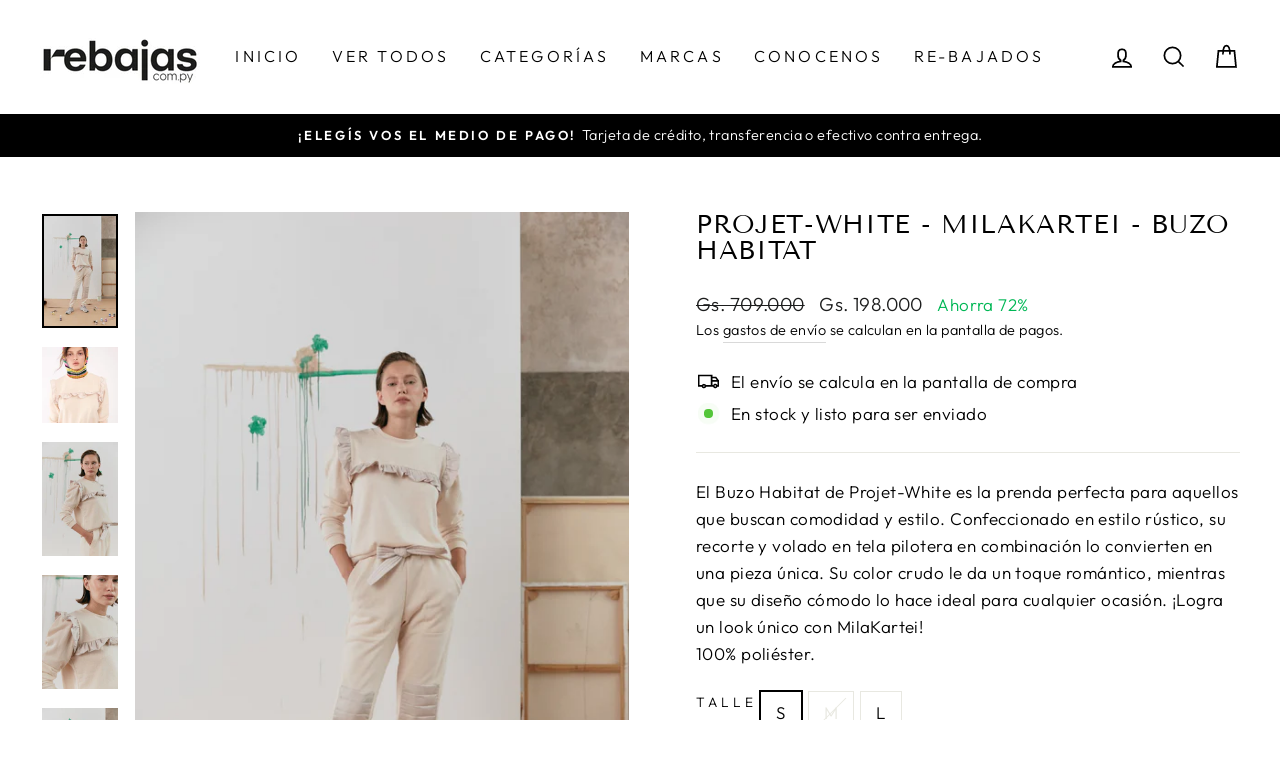

--- FILE ---
content_type: text/html; charset=utf-8
request_url: https://www.rebajas.com.py/products/projet-white-milakartei-buzo-habitat-1
body_size: 44032
content:
<!doctype html>
<html class="no-js" lang="es" dir="ltr">
<head>
<!-- Meta Pixel Code -->
<script>
!function(f,b,e,v,n,t,s)
{if(f.fbq)return;n=f.fbq=function(){n.callMethod?
n.callMethod.apply(n,arguments):n.queue.push(arguments)};
if(!f._fbq)f._fbq=n;n.push=n;n.loaded=!0;n.version='2.0';
n.queue=[];t=b.createElement(e);t.async=!0;
t.src=v;s=b.getElementsByTagName(e)[0];
s.parentNode.insertBefore(t,s)}(window, document,'script',
'https://connect.facebook.net/en_US/fbevents.js');
fbq('init', '796269678968757');
fbq('track', 'PageView');
</script>
<noscript><img height="1" width="1" style="display:none"
src="https://www.facebook.com/tr?id=796269678968757&ev=PageView&noscript=1"
/></noscript>
<!-- End Meta Pixel Code -->
  <script>
window.dataLayer = window.dataLayer || [];
</script>
<!-- Google Tag Manager -->
<script>(function(w,d,s,l,i){w[l]=w[l]||[];w[l].push({'gtm.start':
new Date().getTime(),event:'gtm.js'});var f=d.getElementsByTagName(s)[0],
j=d.createElement(s),dl=l!='dataLayer'?'&l='+l:'';j.async=true;j.src=
'https://www.googletagmanager.com/gtm.js?id='+i+dl;f.parentNode.insertBefore(j,f);
})(window,document,'script','dataLayer','GTM-TMW9NPQ');</script>
<!-- End Google Tag Manager --><!--Content in content_for_header -->
<!--LayoutHub-Embed--><link rel="stylesheet" type="text/css" href="data:text/css;base64," media="all"><!--/LayoutHub-Embed--><meta charset="utf-8">
  <meta http-equiv="X-UA-Compatible" content="IE=edge,chrome=1">
  <meta name="viewport" content="width=device-width,initial-scale=1">
  <meta name="theme-color" content="#b8804f">
  <link rel="canonical" href="https://www.rebajas.com.py/products/projet-white-milakartei-buzo-habitat-1">
  <link rel="preconnect" href="https://cdn.shopify.com">
  <link rel="preconnect" href="https://fonts.shopifycdn.com">
  <link rel="dns-prefetch" href="https://productreviews.shopifycdn.com">
  <link rel="dns-prefetch" href="https://ajax.googleapis.com">
  <link rel="dns-prefetch" href="https://maps.googleapis.com">
  <link rel="dns-prefetch" href="https://maps.gstatic.com"><link rel="shortcut icon" href="//www.rebajas.com.py/cdn/shop/files/8AE29682-5D3A-4686-B8C8-F73D50D75AB9_32x32.png?v=1657201315" type="image/png" /><title>Projet-White - MilaKartei - Buzo Habitat
&ndash; Rebajas
</title>
<meta name="description" content="El Buzo Habitat de Projet-White es la prenda perfecta para aquellos que buscan comodidad y estilo. Confeccionado en estilo rústico, su recorte y volado en tela pilotera en combinación lo convierten en una pieza única. Su color crudo le da un toque romántico, mientras que su diseño cómodo lo hace ideal para cualquier oc"><meta property="og:site_name" content="Rebajas">
  <meta property="og:url" content="https://www.rebajas.com.py/products/projet-white-milakartei-buzo-habitat-1">
  <meta property="og:title" content="Projet-White - MilaKartei - Buzo Habitat">
  <meta property="og:type" content="product">
  <meta property="og:description" content="El Buzo Habitat de Projet-White es la prenda perfecta para aquellos que buscan comodidad y estilo. Confeccionado en estilo rústico, su recorte y volado en tela pilotera en combinación lo convierten en una pieza única. Su color crudo le da un toque romántico, mientras que su diseño cómodo lo hace ideal para cualquier oc"><meta property="og:image" content="http://www.rebajas.com.py/cdn/shop/files/3ec96712-939d-4d11-b943-e865510abac4.jpg?v=1713892933">
    <meta property="og:image:secure_url" content="https://www.rebajas.com.py/cdn/shop/files/3ec96712-939d-4d11-b943-e865510abac4.jpg?v=1713892933">
    <meta property="og:image:width" content="1066">
    <meta property="og:image:height" content="1600"><meta name="twitter:site" content="@">
  <meta name="twitter:card" content="summary_large_image">
  <meta name="twitter:title" content="Projet-White - MilaKartei - Buzo Habitat">
  <meta name="twitter:description" content="El Buzo Habitat de Projet-White es la prenda perfecta para aquellos que buscan comodidad y estilo. Confeccionado en estilo rústico, su recorte y volado en tela pilotera en combinación lo convierten en una pieza única. Su color crudo le da un toque romántico, mientras que su diseño cómodo lo hace ideal para cualquier oc">
<style data-shopify>@font-face {
  font-family: "Tenor Sans";
  font-weight: 400;
  font-style: normal;
  font-display: swap;
  src: url("//www.rebajas.com.py/cdn/fonts/tenor_sans/tenorsans_n4.966071a72c28462a9256039d3e3dc5b0cf314f65.woff2") format("woff2"),
       url("//www.rebajas.com.py/cdn/fonts/tenor_sans/tenorsans_n4.2282841d948f9649ba5c3cad6ea46df268141820.woff") format("woff");
}

  @font-face {
  font-family: Outfit;
  font-weight: 300;
  font-style: normal;
  font-display: swap;
  src: url("//www.rebajas.com.py/cdn/fonts/outfit/outfit_n3.8c97ae4c4fac7c2ea467a6dc784857f4de7e0e37.woff2") format("woff2"),
       url("//www.rebajas.com.py/cdn/fonts/outfit/outfit_n3.b50a189ccde91f9bceee88f207c18c09f0b62a7b.woff") format("woff");
}


  @font-face {
  font-family: Outfit;
  font-weight: 600;
  font-style: normal;
  font-display: swap;
  src: url("//www.rebajas.com.py/cdn/fonts/outfit/outfit_n6.dfcbaa80187851df2e8384061616a8eaa1702fdc.woff2") format("woff2"),
       url("//www.rebajas.com.py/cdn/fonts/outfit/outfit_n6.88384e9fc3e36038624caccb938f24ea8008a91d.woff") format("woff");
}

  
  
</style><link href="//www.rebajas.com.py/cdn/shop/t/3/assets/theme.css?v=180372398902563191571764878715" rel="stylesheet" type="text/css" media="all" />
<style data-shopify>:root {
    --typeHeaderPrimary: "Tenor Sans";
    --typeHeaderFallback: sans-serif;
    --typeHeaderSize: 31px;
    --typeHeaderWeight: 400;
    --typeHeaderLineHeight: 1;
    --typeHeaderSpacing: 0.025em;

    --typeBasePrimary:Outfit;
    --typeBaseFallback:sans-serif;
    --typeBaseSize: 17px;
    --typeBaseWeight: 300;
    --typeBaseSpacing: 0.025em;
    --typeBaseLineHeight: 1.6;

    --typeCollectionTitle: 24px;

    --iconWeight: 4px;
    --iconLinecaps: miter;

    
      --buttonRadius: 0px;
    

    --colorGridOverlayOpacity: 0.2;
  }

  .placeholder-content {
    background-image: linear-gradient(100deg, #e5e5e5 40%, #dddddd 63%, #e5e5e5 79%);
  }</style><script>
    document.documentElement.className = document.documentElement.className.replace('no-js', 'js');

    window.theme = window.theme || {};
    theme.routes = {
      home: "/",
      cart: "/cart.js",
      cartPage: "/cart",
      cartAdd: "/cart/add.js",
      cartChange: "/cart/change.js",
      search: "/search"
    };
    theme.strings = {
      soldOut: "Agotado",
      unavailable: "No disponible",
      inStockLabel: "En stock y listo para ser enviado",
      stockLabel: "Quedan - [count] unidades en stock",
      willNotShipUntil: "Será enviado después [date]",
      willBeInStockAfter: "Estará disponible después [date]",
      waitingForStock: "Inventario en el camino",
      savePrice: "Ahorra [saved_amount]",
      cartEmpty: "Su carrito actualmente está vacío.",
      cartTermsConfirmation: "Debe aceptar los términos y condiciones de venta para pagar",
      searchCollections: "Colecciones:",
      searchPages: "Páginas:",
      searchArticles: "Artículos:"
    };
    theme.settings = {
      dynamicVariantsEnable: true,
      cartType: "page",
      isCustomerTemplate: false,
      moneyFormat: "Gs. {{amount_no_decimals_with_comma_separator}}",
      saveType: "percent",
      productImageSize: "portrait",
      productImageCover: true,
      predictiveSearch: true,
      predictiveSearchType: "product",
      quickView: true,
      themeName: 'Impulse',
      themeVersion: "5.5.0"
    };
  </script>

  <script>window.performance && window.performance.mark && window.performance.mark('shopify.content_for_header.start');</script><meta name="google-site-verification" content="xBY6GTbYd7zpJh0vMDCLCRqJsRbVYfjTw4VbKeyN4y4">
<meta id="shopify-digital-wallet" name="shopify-digital-wallet" content="/64268304629/digital_wallets/dialog">
<link rel="alternate" type="application/json+oembed" href="https://www.rebajas.com.py/products/projet-white-milakartei-buzo-habitat-1.oembed">
<script async="async" src="/checkouts/internal/preloads.js?locale=es-PY"></script>
<script id="shopify-features" type="application/json">{"accessToken":"3e812bcccff3c1d46c9ffcc239b66523","betas":["rich-media-storefront-analytics"],"domain":"www.rebajas.com.py","predictiveSearch":true,"shopId":64268304629,"locale":"es"}</script>
<script>var Shopify = Shopify || {};
Shopify.shop = "rebajas-paraguay.myshopify.com";
Shopify.locale = "es";
Shopify.currency = {"active":"PYG","rate":"1.0"};
Shopify.country = "PY";
Shopify.theme = {"name":"Theme Impulse","id":132561273077,"schema_name":"Impulse","schema_version":"5.5.0","theme_store_id":null,"role":"main"};
Shopify.theme.handle = "null";
Shopify.theme.style = {"id":null,"handle":null};
Shopify.cdnHost = "www.rebajas.com.py/cdn";
Shopify.routes = Shopify.routes || {};
Shopify.routes.root = "/";</script>
<script type="module">!function(o){(o.Shopify=o.Shopify||{}).modules=!0}(window);</script>
<script>!function(o){function n(){var o=[];function n(){o.push(Array.prototype.slice.apply(arguments))}return n.q=o,n}var t=o.Shopify=o.Shopify||{};t.loadFeatures=n(),t.autoloadFeatures=n()}(window);</script>
<script id="shop-js-analytics" type="application/json">{"pageType":"product"}</script>
<script defer="defer" async type="module" src="//www.rebajas.com.py/cdn/shopifycloud/shop-js/modules/v2/client.init-shop-cart-sync_2Gr3Q33f.es.esm.js"></script>
<script defer="defer" async type="module" src="//www.rebajas.com.py/cdn/shopifycloud/shop-js/modules/v2/chunk.common_noJfOIa7.esm.js"></script>
<script defer="defer" async type="module" src="//www.rebajas.com.py/cdn/shopifycloud/shop-js/modules/v2/chunk.modal_Deo2FJQo.esm.js"></script>
<script type="module">
  await import("//www.rebajas.com.py/cdn/shopifycloud/shop-js/modules/v2/client.init-shop-cart-sync_2Gr3Q33f.es.esm.js");
await import("//www.rebajas.com.py/cdn/shopifycloud/shop-js/modules/v2/chunk.common_noJfOIa7.esm.js");
await import("//www.rebajas.com.py/cdn/shopifycloud/shop-js/modules/v2/chunk.modal_Deo2FJQo.esm.js");

  window.Shopify.SignInWithShop?.initShopCartSync?.({"fedCMEnabled":true,"windoidEnabled":true});

</script>
<script>(function() {
  var isLoaded = false;
  function asyncLoad() {
    if (isLoaded) return;
    isLoaded = true;
    var urls = ["https:\/\/cdn.shopify.com\/s\/files\/1\/0683\/1371\/0892\/files\/splmn-shopify-prod-August-31.min.js?v=1693985059\u0026shop=rebajas-paraguay.myshopify.com","https:\/\/outsellapp.com\/app\/bundleTYPage.js?shop=rebajas-paraguay.myshopify.com","https:\/\/upsell-app.logbase.io\/lb-upsell.js?shop=rebajas-paraguay.myshopify.com","https:\/\/swift.perfectapps.io\/store\/assets\/dist\/js\/main.min.js?v=1_1660243493\u0026shop=rebajas-paraguay.myshopify.com","https:\/\/cdn.shopify.com\/s\/files\/1\/0875\/2064\/files\/easyauth-1.0.0.min.js?shop=rebajas-paraguay.myshopify.com"];
    for (var i = 0; i < urls.length; i++) {
      var s = document.createElement('script');
      s.type = 'text/javascript';
      s.async = true;
      s.src = urls[i];
      var x = document.getElementsByTagName('script')[0];
      x.parentNode.insertBefore(s, x);
    }
  };
  if(window.attachEvent) {
    window.attachEvent('onload', asyncLoad);
  } else {
    window.addEventListener('load', asyncLoad, false);
  }
})();</script>
<script id="__st">var __st={"a":64268304629,"offset":-10800,"reqid":"82e6a82a-943d-415b-b577-88183d433a9a-1769081931","pageurl":"www.rebajas.com.py\/products\/projet-white-milakartei-buzo-habitat-1","u":"520ab9924e8b","p":"product","rtyp":"product","rid":8468677591285};</script>
<script>window.ShopifyPaypalV4VisibilityTracking = true;</script>
<script id="captcha-bootstrap">!function(){'use strict';const t='contact',e='account',n='new_comment',o=[[t,t],['blogs',n],['comments',n],[t,'customer']],c=[[e,'customer_login'],[e,'guest_login'],[e,'recover_customer_password'],[e,'create_customer']],r=t=>t.map((([t,e])=>`form[action*='/${t}']:not([data-nocaptcha='true']) input[name='form_type'][value='${e}']`)).join(','),a=t=>()=>t?[...document.querySelectorAll(t)].map((t=>t.form)):[];function s(){const t=[...o],e=r(t);return a(e)}const i='password',u='form_key',d=['recaptcha-v3-token','g-recaptcha-response','h-captcha-response',i],f=()=>{try{return window.sessionStorage}catch{return}},m='__shopify_v',_=t=>t.elements[u];function p(t,e,n=!1){try{const o=window.sessionStorage,c=JSON.parse(o.getItem(e)),{data:r}=function(t){const{data:e,action:n}=t;return t[m]||n?{data:e,action:n}:{data:t,action:n}}(c);for(const[e,n]of Object.entries(r))t.elements[e]&&(t.elements[e].value=n);n&&o.removeItem(e)}catch(o){console.error('form repopulation failed',{error:o})}}const l='form_type',E='cptcha';function T(t){t.dataset[E]=!0}const w=window,h=w.document,L='Shopify',v='ce_forms',y='captcha';let A=!1;((t,e)=>{const n=(g='f06e6c50-85a8-45c8-87d0-21a2b65856fe',I='https://cdn.shopify.com/shopifycloud/storefront-forms-hcaptcha/ce_storefront_forms_captcha_hcaptcha.v1.5.2.iife.js',D={infoText:'Protegido por hCaptcha',privacyText:'Privacidad',termsText:'Términos'},(t,e,n)=>{const o=w[L][v],c=o.bindForm;if(c)return c(t,g,e,D).then(n);var r;o.q.push([[t,g,e,D],n]),r=I,A||(h.body.append(Object.assign(h.createElement('script'),{id:'captcha-provider',async:!0,src:r})),A=!0)});var g,I,D;w[L]=w[L]||{},w[L][v]=w[L][v]||{},w[L][v].q=[],w[L][y]=w[L][y]||{},w[L][y].protect=function(t,e){n(t,void 0,e),T(t)},Object.freeze(w[L][y]),function(t,e,n,w,h,L){const[v,y,A,g]=function(t,e,n){const i=e?o:[],u=t?c:[],d=[...i,...u],f=r(d),m=r(i),_=r(d.filter((([t,e])=>n.includes(e))));return[a(f),a(m),a(_),s()]}(w,h,L),I=t=>{const e=t.target;return e instanceof HTMLFormElement?e:e&&e.form},D=t=>v().includes(t);t.addEventListener('submit',(t=>{const e=I(t);if(!e)return;const n=D(e)&&!e.dataset.hcaptchaBound&&!e.dataset.recaptchaBound,o=_(e),c=g().includes(e)&&(!o||!o.value);(n||c)&&t.preventDefault(),c&&!n&&(function(t){try{if(!f())return;!function(t){const e=f();if(!e)return;const n=_(t);if(!n)return;const o=n.value;o&&e.removeItem(o)}(t);const e=Array.from(Array(32),(()=>Math.random().toString(36)[2])).join('');!function(t,e){_(t)||t.append(Object.assign(document.createElement('input'),{type:'hidden',name:u})),t.elements[u].value=e}(t,e),function(t,e){const n=f();if(!n)return;const o=[...t.querySelectorAll(`input[type='${i}']`)].map((({name:t})=>t)),c=[...d,...o],r={};for(const[a,s]of new FormData(t).entries())c.includes(a)||(r[a]=s);n.setItem(e,JSON.stringify({[m]:1,action:t.action,data:r}))}(t,e)}catch(e){console.error('failed to persist form',e)}}(e),e.submit())}));const S=(t,e)=>{t&&!t.dataset[E]&&(n(t,e.some((e=>e===t))),T(t))};for(const o of['focusin','change'])t.addEventListener(o,(t=>{const e=I(t);D(e)&&S(e,y())}));const B=e.get('form_key'),M=e.get(l),P=B&&M;t.addEventListener('DOMContentLoaded',(()=>{const t=y();if(P)for(const e of t)e.elements[l].value===M&&p(e,B);[...new Set([...A(),...v().filter((t=>'true'===t.dataset.shopifyCaptcha))])].forEach((e=>S(e,t)))}))}(h,new URLSearchParams(w.location.search),n,t,e,['guest_login'])})(!0,!0)}();</script>
<script integrity="sha256-4kQ18oKyAcykRKYeNunJcIwy7WH5gtpwJnB7kiuLZ1E=" data-source-attribution="shopify.loadfeatures" defer="defer" src="//www.rebajas.com.py/cdn/shopifycloud/storefront/assets/storefront/load_feature-a0a9edcb.js" crossorigin="anonymous"></script>
<script data-source-attribution="shopify.dynamic_checkout.dynamic.init">var Shopify=Shopify||{};Shopify.PaymentButton=Shopify.PaymentButton||{isStorefrontPortableWallets:!0,init:function(){window.Shopify.PaymentButton.init=function(){};var t=document.createElement("script");t.src="https://www.rebajas.com.py/cdn/shopifycloud/portable-wallets/latest/portable-wallets.es.js",t.type="module",document.head.appendChild(t)}};
</script>
<script data-source-attribution="shopify.dynamic_checkout.buyer_consent">
  function portableWalletsHideBuyerConsent(e){var t=document.getElementById("shopify-buyer-consent"),n=document.getElementById("shopify-subscription-policy-button");t&&n&&(t.classList.add("hidden"),t.setAttribute("aria-hidden","true"),n.removeEventListener("click",e))}function portableWalletsShowBuyerConsent(e){var t=document.getElementById("shopify-buyer-consent"),n=document.getElementById("shopify-subscription-policy-button");t&&n&&(t.classList.remove("hidden"),t.removeAttribute("aria-hidden"),n.addEventListener("click",e))}window.Shopify?.PaymentButton&&(window.Shopify.PaymentButton.hideBuyerConsent=portableWalletsHideBuyerConsent,window.Shopify.PaymentButton.showBuyerConsent=portableWalletsShowBuyerConsent);
</script>
<script data-source-attribution="shopify.dynamic_checkout.cart.bootstrap">document.addEventListener("DOMContentLoaded",(function(){function t(){return document.querySelector("shopify-accelerated-checkout-cart, shopify-accelerated-checkout")}if(t())Shopify.PaymentButton.init();else{new MutationObserver((function(e,n){t()&&(Shopify.PaymentButton.init(),n.disconnect())})).observe(document.body,{childList:!0,subtree:!0})}}));
</script>

<script>window.performance && window.performance.mark && window.performance.mark('shopify.content_for_header.end');</script>

    <script>
		var ets_sc_product = 8468677591285;
    </script>
    <script src="//www.rebajas.com.py/cdn/shop/t/3/assets/ets_sc_config.js?v=814679516486082771702991410" defer="defer" type="text/javascript"></script>




  <script src="//www.rebajas.com.py/cdn/shop/t/3/assets/vendor-scripts-v11.js" defer="defer"></script><script src="//www.rebajas.com.py/cdn/shop/t/3/assets/theme.js?v=39992498489339108981651769738" defer="defer"></script><script>var loox_global_hash = '1652978123427';</script><style>.loox-reviews-default { max-width: 1200px; margin: 0 auto; }.loox-rating .loox-icon { color:#ffe500; }</style>

    <!-- Upsell & Cross Sell - Selleasy by Logbase - Starts -->
      <script src='https://upsell-app.logbase.io/lb-upsell.js?shop=rebajas-paraguay.myshopify.com' defer></script>
    <!-- Upsell & Cross Sell - Selleasy by Logbase - Ends -->

 <script>
 let ps_apiURI = "https://swift-api.perfectapps.io/api";
 let ps_storeUrl = "https://swift.perfectapps.io";
 let ps_productId = "8468677591285";
 </script> 
  
  




<script type="text/javascript">
window.dataLayer = window.dataLayer || [];

window.appStart = function(){
  window.productPageHandle = function(){

    var productName = "Projet-White - MilaKartei - Buzo Habitat";
    var productId = "8468677591285";
    var productPrice = "198.000";
    var productBrand = "Project White";
    var productCollection = "Mujeres";
    var productType = "Abrigo";
    var productSku = "MK2002-HABITAT-1";
    var productVariantId = "45191743078645";
    var productVariantTitle = "S";

    window.dataLayer.push({
      event: "analyzify_productDetail",
      productId: productId,
      productName: productName,
      productPrice: productPrice,
      productBrand: productBrand,
      productCategory: productCollection,
      productType: productType,
      productSku: productSku,
      productVariantId: productVariantId,
      productVariantTitle: productVariantTitle,
      currency: "PYG",
    });
  };

  window.allPageHandle = function(){
    window.dataLayer.push({
      event: "ga4kit_info",
      contentGroup: "product",
      
        userType: "visitor",
      
    });
  };
  allPageHandle();
      
  
    productPageHandle();
  

}
appStart();
</script>
 



























  <!-- Segundo Pixel de Meta -->
<script>
!function(f,b,e,v,n,t,s)
{if(f.fbq)return;n=f.fbq=function(){n.callMethod?
n.callMethod.apply(n,arguments):n.queue.push(arguments)};
if(!f._fbq)f._fbq=n;n.push=n;n.loaded=!0;n.version='2.0';
n.queue=[];t=b.createElement(e);t.async=!0;
t.src=v;s=b.getElementsByTagName(e)[0];
s.parentNode.insertBefore(t,s)}(window, document,'script',
'https://connect.facebook.net/en_US/fbevents.js');
fbq('init', '796269678968757');
fbq('track', 'PageView');
</script>
<noscript><img height="1" width="1" style="display:none"
src="https://www.facebook.com/tr?id=796269678968757&ev=PageView&noscript=1"
/></noscript>
<!-- End Segundo Pixel -->



<!-- BEGIN app block: shopify://apps/pagefly-page-builder/blocks/app-embed/83e179f7-59a0-4589-8c66-c0dddf959200 -->

<!-- BEGIN app snippet: pagefly-cro-ab-testing-main -->







<script>
  ;(function () {
    const url = new URL(window.location)
    const viewParam = url.searchParams.get('view')
    if (viewParam && viewParam.includes('variant-pf-')) {
      url.searchParams.set('pf_v', viewParam)
      url.searchParams.delete('view')
      window.history.replaceState({}, '', url)
    }
  })()
</script>



<script type='module'>
  
  window.PAGEFLY_CRO = window.PAGEFLY_CRO || {}

  window.PAGEFLY_CRO['data_debug'] = {
    original_template_suffix: "all_products",
    allow_ab_test: false,
    ab_test_start_time: 0,
    ab_test_end_time: 0,
    today_date_time: 1769081931000,
  }
  window.PAGEFLY_CRO['GA4'] = { enabled: false}
</script>

<!-- END app snippet -->








  <script src='https://cdn.shopify.com/extensions/019bb4f9-aed6-78a3-be91-e9d44663e6bf/pagefly-page-builder-215/assets/pagefly-helper.js' defer='defer'></script>

  <script src='https://cdn.shopify.com/extensions/019bb4f9-aed6-78a3-be91-e9d44663e6bf/pagefly-page-builder-215/assets/pagefly-general-helper.js' defer='defer'></script>

  <script src='https://cdn.shopify.com/extensions/019bb4f9-aed6-78a3-be91-e9d44663e6bf/pagefly-page-builder-215/assets/pagefly-snap-slider.js' defer='defer'></script>

  <script src='https://cdn.shopify.com/extensions/019bb4f9-aed6-78a3-be91-e9d44663e6bf/pagefly-page-builder-215/assets/pagefly-slideshow-v3.js' defer='defer'></script>

  <script src='https://cdn.shopify.com/extensions/019bb4f9-aed6-78a3-be91-e9d44663e6bf/pagefly-page-builder-215/assets/pagefly-slideshow-v4.js' defer='defer'></script>

  <script src='https://cdn.shopify.com/extensions/019bb4f9-aed6-78a3-be91-e9d44663e6bf/pagefly-page-builder-215/assets/pagefly-glider.js' defer='defer'></script>

  <script src='https://cdn.shopify.com/extensions/019bb4f9-aed6-78a3-be91-e9d44663e6bf/pagefly-page-builder-215/assets/pagefly-slideshow-v1-v2.js' defer='defer'></script>

  <script src='https://cdn.shopify.com/extensions/019bb4f9-aed6-78a3-be91-e9d44663e6bf/pagefly-page-builder-215/assets/pagefly-product-media.js' defer='defer'></script>

  <script src='https://cdn.shopify.com/extensions/019bb4f9-aed6-78a3-be91-e9d44663e6bf/pagefly-page-builder-215/assets/pagefly-product.js' defer='defer'></script>


<script id='pagefly-helper-data' type='application/json'>
  {
    "page_optimization": {
      "assets_prefetching": false
    },
    "elements_asset_mapper": {
      "Accordion": "https://cdn.shopify.com/extensions/019bb4f9-aed6-78a3-be91-e9d44663e6bf/pagefly-page-builder-215/assets/pagefly-accordion.js",
      "Accordion3": "https://cdn.shopify.com/extensions/019bb4f9-aed6-78a3-be91-e9d44663e6bf/pagefly-page-builder-215/assets/pagefly-accordion3.js",
      "CountDown": "https://cdn.shopify.com/extensions/019bb4f9-aed6-78a3-be91-e9d44663e6bf/pagefly-page-builder-215/assets/pagefly-countdown.js",
      "GMap1": "https://cdn.shopify.com/extensions/019bb4f9-aed6-78a3-be91-e9d44663e6bf/pagefly-page-builder-215/assets/pagefly-gmap.js",
      "GMap2": "https://cdn.shopify.com/extensions/019bb4f9-aed6-78a3-be91-e9d44663e6bf/pagefly-page-builder-215/assets/pagefly-gmap.js",
      "GMapBasicV2": "https://cdn.shopify.com/extensions/019bb4f9-aed6-78a3-be91-e9d44663e6bf/pagefly-page-builder-215/assets/pagefly-gmap.js",
      "GMapAdvancedV2": "https://cdn.shopify.com/extensions/019bb4f9-aed6-78a3-be91-e9d44663e6bf/pagefly-page-builder-215/assets/pagefly-gmap.js",
      "HTML.Video": "https://cdn.shopify.com/extensions/019bb4f9-aed6-78a3-be91-e9d44663e6bf/pagefly-page-builder-215/assets/pagefly-htmlvideo.js",
      "HTML.Video2": "https://cdn.shopify.com/extensions/019bb4f9-aed6-78a3-be91-e9d44663e6bf/pagefly-page-builder-215/assets/pagefly-htmlvideo2.js",
      "HTML.Video3": "https://cdn.shopify.com/extensions/019bb4f9-aed6-78a3-be91-e9d44663e6bf/pagefly-page-builder-215/assets/pagefly-htmlvideo2.js",
      "BackgroundVideo": "https://cdn.shopify.com/extensions/019bb4f9-aed6-78a3-be91-e9d44663e6bf/pagefly-page-builder-215/assets/pagefly-htmlvideo2.js",
      "Instagram": "https://cdn.shopify.com/extensions/019bb4f9-aed6-78a3-be91-e9d44663e6bf/pagefly-page-builder-215/assets/pagefly-instagram.js",
      "Instagram2": "https://cdn.shopify.com/extensions/019bb4f9-aed6-78a3-be91-e9d44663e6bf/pagefly-page-builder-215/assets/pagefly-instagram.js",
      "Insta3": "https://cdn.shopify.com/extensions/019bb4f9-aed6-78a3-be91-e9d44663e6bf/pagefly-page-builder-215/assets/pagefly-instagram3.js",
      "Tabs": "https://cdn.shopify.com/extensions/019bb4f9-aed6-78a3-be91-e9d44663e6bf/pagefly-page-builder-215/assets/pagefly-tab.js",
      "Tabs3": "https://cdn.shopify.com/extensions/019bb4f9-aed6-78a3-be91-e9d44663e6bf/pagefly-page-builder-215/assets/pagefly-tab3.js",
      "ProductBox": "https://cdn.shopify.com/extensions/019bb4f9-aed6-78a3-be91-e9d44663e6bf/pagefly-page-builder-215/assets/pagefly-cart.js",
      "FBPageBox2": "https://cdn.shopify.com/extensions/019bb4f9-aed6-78a3-be91-e9d44663e6bf/pagefly-page-builder-215/assets/pagefly-facebook.js",
      "FBLikeButton2": "https://cdn.shopify.com/extensions/019bb4f9-aed6-78a3-be91-e9d44663e6bf/pagefly-page-builder-215/assets/pagefly-facebook.js",
      "TwitterFeed2": "https://cdn.shopify.com/extensions/019bb4f9-aed6-78a3-be91-e9d44663e6bf/pagefly-page-builder-215/assets/pagefly-twitter.js",
      "Paragraph4": "https://cdn.shopify.com/extensions/019bb4f9-aed6-78a3-be91-e9d44663e6bf/pagefly-page-builder-215/assets/pagefly-paragraph4.js",

      "AliReviews": "https://cdn.shopify.com/extensions/019bb4f9-aed6-78a3-be91-e9d44663e6bf/pagefly-page-builder-215/assets/pagefly-3rd-elements.js",
      "BackInStock": "https://cdn.shopify.com/extensions/019bb4f9-aed6-78a3-be91-e9d44663e6bf/pagefly-page-builder-215/assets/pagefly-3rd-elements.js",
      "GloboBackInStock": "https://cdn.shopify.com/extensions/019bb4f9-aed6-78a3-be91-e9d44663e6bf/pagefly-page-builder-215/assets/pagefly-3rd-elements.js",
      "GrowaveWishlist": "https://cdn.shopify.com/extensions/019bb4f9-aed6-78a3-be91-e9d44663e6bf/pagefly-page-builder-215/assets/pagefly-3rd-elements.js",
      "InfiniteOptionsShopPad": "https://cdn.shopify.com/extensions/019bb4f9-aed6-78a3-be91-e9d44663e6bf/pagefly-page-builder-215/assets/pagefly-3rd-elements.js",
      "InkybayProductPersonalizer": "https://cdn.shopify.com/extensions/019bb4f9-aed6-78a3-be91-e9d44663e6bf/pagefly-page-builder-215/assets/pagefly-3rd-elements.js",
      "LimeSpot": "https://cdn.shopify.com/extensions/019bb4f9-aed6-78a3-be91-e9d44663e6bf/pagefly-page-builder-215/assets/pagefly-3rd-elements.js",
      "Loox": "https://cdn.shopify.com/extensions/019bb4f9-aed6-78a3-be91-e9d44663e6bf/pagefly-page-builder-215/assets/pagefly-3rd-elements.js",
      "Opinew": "https://cdn.shopify.com/extensions/019bb4f9-aed6-78a3-be91-e9d44663e6bf/pagefly-page-builder-215/assets/pagefly-3rd-elements.js",
      "Powr": "https://cdn.shopify.com/extensions/019bb4f9-aed6-78a3-be91-e9d44663e6bf/pagefly-page-builder-215/assets/pagefly-3rd-elements.js",
      "ProductReviews": "https://cdn.shopify.com/extensions/019bb4f9-aed6-78a3-be91-e9d44663e6bf/pagefly-page-builder-215/assets/pagefly-3rd-elements.js",
      "PushOwl": "https://cdn.shopify.com/extensions/019bb4f9-aed6-78a3-be91-e9d44663e6bf/pagefly-page-builder-215/assets/pagefly-3rd-elements.js",
      "ReCharge": "https://cdn.shopify.com/extensions/019bb4f9-aed6-78a3-be91-e9d44663e6bf/pagefly-page-builder-215/assets/pagefly-3rd-elements.js",
      "Rivyo": "https://cdn.shopify.com/extensions/019bb4f9-aed6-78a3-be91-e9d44663e6bf/pagefly-page-builder-215/assets/pagefly-3rd-elements.js",
      "TrackingMore": "https://cdn.shopify.com/extensions/019bb4f9-aed6-78a3-be91-e9d44663e6bf/pagefly-page-builder-215/assets/pagefly-3rd-elements.js",
      "Vitals": "https://cdn.shopify.com/extensions/019bb4f9-aed6-78a3-be91-e9d44663e6bf/pagefly-page-builder-215/assets/pagefly-3rd-elements.js",
      "Wiser": "https://cdn.shopify.com/extensions/019bb4f9-aed6-78a3-be91-e9d44663e6bf/pagefly-page-builder-215/assets/pagefly-3rd-elements.js"
    },
    "custom_elements_mapper": {
      "pf-click-action-element": "https://cdn.shopify.com/extensions/019bb4f9-aed6-78a3-be91-e9d44663e6bf/pagefly-page-builder-215/assets/pagefly-click-action-element.js",
      "pf-dialog-element": "https://cdn.shopify.com/extensions/019bb4f9-aed6-78a3-be91-e9d44663e6bf/pagefly-page-builder-215/assets/pagefly-dialog-element.js"
    }
  }
</script>


<!-- END app block --><!-- BEGIN app block: shopify://apps/size-chart-easy-size-guide/blocks/app-embed-block/971f11cc-fc0f-4ef3-aa07-3c26ec74acb1 -->
 <script>
  var ets_sc_product = 8468677591285;
 </script>


<!-- END app block --><script src="https://cdn.shopify.com/extensions/019b0ca3-aa13-7aa2-a0b4-6cb667a1f6f7/essential-countdown-timer-55/assets/countdown_timer_essential_apps.min.js" type="text/javascript" defer="defer"></script>
<script src="https://cdn.shopify.com/extensions/019bde97-a6f8-7700-a29a-355164148025/globo-color-swatch-214/assets/globoswatch.js" type="text/javascript" defer="defer"></script>
<script src="https://cdn.shopify.com/extensions/38a51509-5508-48e6-9854-6b4597cb852d/outsell-cross-sell-upsell-58/assets/bundle.js" type="text/javascript" defer="defer"></script>
<script src="https://cdn.shopify.com/extensions/038a2b91-51e7-4a74-a50d-e73fbbd0b91f/size-chart-easy-size-guide-1/assets/ets_sc_app.js" type="text/javascript" defer="defer"></script>
<link href="https://cdn.shopify.com/extensions/038a2b91-51e7-4a74-a50d-e73fbbd0b91f/size-chart-easy-size-guide-1/assets/ets_sc_app.css" rel="stylesheet" type="text/css" media="all">
<link href="https://monorail-edge.shopifysvc.com" rel="dns-prefetch">
<script>(function(){if ("sendBeacon" in navigator && "performance" in window) {try {var session_token_from_headers = performance.getEntriesByType('navigation')[0].serverTiming.find(x => x.name == '_s').description;} catch {var session_token_from_headers = undefined;}var session_cookie_matches = document.cookie.match(/_shopify_s=([^;]*)/);var session_token_from_cookie = session_cookie_matches && session_cookie_matches.length === 2 ? session_cookie_matches[1] : "";var session_token = session_token_from_headers || session_token_from_cookie || "";function handle_abandonment_event(e) {var entries = performance.getEntries().filter(function(entry) {return /monorail-edge.shopifysvc.com/.test(entry.name);});if (!window.abandonment_tracked && entries.length === 0) {window.abandonment_tracked = true;var currentMs = Date.now();var navigation_start = performance.timing.navigationStart;var payload = {shop_id: 64268304629,url: window.location.href,navigation_start,duration: currentMs - navigation_start,session_token,page_type: "product"};window.navigator.sendBeacon("https://monorail-edge.shopifysvc.com/v1/produce", JSON.stringify({schema_id: "online_store_buyer_site_abandonment/1.1",payload: payload,metadata: {event_created_at_ms: currentMs,event_sent_at_ms: currentMs}}));}}window.addEventListener('pagehide', handle_abandonment_event);}}());</script>
<script id="web-pixels-manager-setup">(function e(e,d,r,n,o){if(void 0===o&&(o={}),!Boolean(null===(a=null===(i=window.Shopify)||void 0===i?void 0:i.analytics)||void 0===a?void 0:a.replayQueue)){var i,a;window.Shopify=window.Shopify||{};var t=window.Shopify;t.analytics=t.analytics||{};var s=t.analytics;s.replayQueue=[],s.publish=function(e,d,r){return s.replayQueue.push([e,d,r]),!0};try{self.performance.mark("wpm:start")}catch(e){}var l=function(){var e={modern:/Edge?\/(1{2}[4-9]|1[2-9]\d|[2-9]\d{2}|\d{4,})\.\d+(\.\d+|)|Firefox\/(1{2}[4-9]|1[2-9]\d|[2-9]\d{2}|\d{4,})\.\d+(\.\d+|)|Chrom(ium|e)\/(9{2}|\d{3,})\.\d+(\.\d+|)|(Maci|X1{2}).+ Version\/(15\.\d+|(1[6-9]|[2-9]\d|\d{3,})\.\d+)([,.]\d+|)( \(\w+\)|)( Mobile\/\w+|) Safari\/|Chrome.+OPR\/(9{2}|\d{3,})\.\d+\.\d+|(CPU[ +]OS|iPhone[ +]OS|CPU[ +]iPhone|CPU IPhone OS|CPU iPad OS)[ +]+(15[._]\d+|(1[6-9]|[2-9]\d|\d{3,})[._]\d+)([._]\d+|)|Android:?[ /-](13[3-9]|1[4-9]\d|[2-9]\d{2}|\d{4,})(\.\d+|)(\.\d+|)|Android.+Firefox\/(13[5-9]|1[4-9]\d|[2-9]\d{2}|\d{4,})\.\d+(\.\d+|)|Android.+Chrom(ium|e)\/(13[3-9]|1[4-9]\d|[2-9]\d{2}|\d{4,})\.\d+(\.\d+|)|SamsungBrowser\/([2-9]\d|\d{3,})\.\d+/,legacy:/Edge?\/(1[6-9]|[2-9]\d|\d{3,})\.\d+(\.\d+|)|Firefox\/(5[4-9]|[6-9]\d|\d{3,})\.\d+(\.\d+|)|Chrom(ium|e)\/(5[1-9]|[6-9]\d|\d{3,})\.\d+(\.\d+|)([\d.]+$|.*Safari\/(?![\d.]+ Edge\/[\d.]+$))|(Maci|X1{2}).+ Version\/(10\.\d+|(1[1-9]|[2-9]\d|\d{3,})\.\d+)([,.]\d+|)( \(\w+\)|)( Mobile\/\w+|) Safari\/|Chrome.+OPR\/(3[89]|[4-9]\d|\d{3,})\.\d+\.\d+|(CPU[ +]OS|iPhone[ +]OS|CPU[ +]iPhone|CPU IPhone OS|CPU iPad OS)[ +]+(10[._]\d+|(1[1-9]|[2-9]\d|\d{3,})[._]\d+)([._]\d+|)|Android:?[ /-](13[3-9]|1[4-9]\d|[2-9]\d{2}|\d{4,})(\.\d+|)(\.\d+|)|Mobile Safari.+OPR\/([89]\d|\d{3,})\.\d+\.\d+|Android.+Firefox\/(13[5-9]|1[4-9]\d|[2-9]\d{2}|\d{4,})\.\d+(\.\d+|)|Android.+Chrom(ium|e)\/(13[3-9]|1[4-9]\d|[2-9]\d{2}|\d{4,})\.\d+(\.\d+|)|Android.+(UC? ?Browser|UCWEB|U3)[ /]?(15\.([5-9]|\d{2,})|(1[6-9]|[2-9]\d|\d{3,})\.\d+)\.\d+|SamsungBrowser\/(5\.\d+|([6-9]|\d{2,})\.\d+)|Android.+MQ{2}Browser\/(14(\.(9|\d{2,})|)|(1[5-9]|[2-9]\d|\d{3,})(\.\d+|))(\.\d+|)|K[Aa][Ii]OS\/(3\.\d+|([4-9]|\d{2,})\.\d+)(\.\d+|)/},d=e.modern,r=e.legacy,n=navigator.userAgent;return n.match(d)?"modern":n.match(r)?"legacy":"unknown"}(),u="modern"===l?"modern":"legacy",c=(null!=n?n:{modern:"",legacy:""})[u],f=function(e){return[e.baseUrl,"/wpm","/b",e.hashVersion,"modern"===e.buildTarget?"m":"l",".js"].join("")}({baseUrl:d,hashVersion:r,buildTarget:u}),m=function(e){var d=e.version,r=e.bundleTarget,n=e.surface,o=e.pageUrl,i=e.monorailEndpoint;return{emit:function(e){var a=e.status,t=e.errorMsg,s=(new Date).getTime(),l=JSON.stringify({metadata:{event_sent_at_ms:s},events:[{schema_id:"web_pixels_manager_load/3.1",payload:{version:d,bundle_target:r,page_url:o,status:a,surface:n,error_msg:t},metadata:{event_created_at_ms:s}}]});if(!i)return console&&console.warn&&console.warn("[Web Pixels Manager] No Monorail endpoint provided, skipping logging."),!1;try{return self.navigator.sendBeacon.bind(self.navigator)(i,l)}catch(e){}var u=new XMLHttpRequest;try{return u.open("POST",i,!0),u.setRequestHeader("Content-Type","text/plain"),u.send(l),!0}catch(e){return console&&console.warn&&console.warn("[Web Pixels Manager] Got an unhandled error while logging to Monorail."),!1}}}}({version:r,bundleTarget:l,surface:e.surface,pageUrl:self.location.href,monorailEndpoint:e.monorailEndpoint});try{o.browserTarget=l,function(e){var d=e.src,r=e.async,n=void 0===r||r,o=e.onload,i=e.onerror,a=e.sri,t=e.scriptDataAttributes,s=void 0===t?{}:t,l=document.createElement("script"),u=document.querySelector("head"),c=document.querySelector("body");if(l.async=n,l.src=d,a&&(l.integrity=a,l.crossOrigin="anonymous"),s)for(var f in s)if(Object.prototype.hasOwnProperty.call(s,f))try{l.dataset[f]=s[f]}catch(e){}if(o&&l.addEventListener("load",o),i&&l.addEventListener("error",i),u)u.appendChild(l);else{if(!c)throw new Error("Did not find a head or body element to append the script");c.appendChild(l)}}({src:f,async:!0,onload:function(){if(!function(){var e,d;return Boolean(null===(d=null===(e=window.Shopify)||void 0===e?void 0:e.analytics)||void 0===d?void 0:d.initialized)}()){var d=window.webPixelsManager.init(e)||void 0;if(d){var r=window.Shopify.analytics;r.replayQueue.forEach((function(e){var r=e[0],n=e[1],o=e[2];d.publishCustomEvent(r,n,o)})),r.replayQueue=[],r.publish=d.publishCustomEvent,r.visitor=d.visitor,r.initialized=!0}}},onerror:function(){return m.emit({status:"failed",errorMsg:"".concat(f," has failed to load")})},sri:function(e){var d=/^sha384-[A-Za-z0-9+/=]+$/;return"string"==typeof e&&d.test(e)}(c)?c:"",scriptDataAttributes:o}),m.emit({status:"loading"})}catch(e){m.emit({status:"failed",errorMsg:(null==e?void 0:e.message)||"Unknown error"})}}})({shopId: 64268304629,storefrontBaseUrl: "https://www.rebajas.com.py",extensionsBaseUrl: "https://extensions.shopifycdn.com/cdn/shopifycloud/web-pixels-manager",monorailEndpoint: "https://monorail-edge.shopifysvc.com/unstable/produce_batch",surface: "storefront-renderer",enabledBetaFlags: ["2dca8a86"],webPixelsConfigList: [{"id":"461340917","configuration":"{\"config\":\"{\\\"pixel_id\\\":\\\"G-8EHQ43YXXL\\\",\\\"target_country\\\":\\\"PY\\\",\\\"gtag_events\\\":[{\\\"type\\\":\\\"search\\\",\\\"action_label\\\":[\\\"G-8EHQ43YXXL\\\",\\\"AW-370501724\\\/ivP9CLuzlNsYENzQ1bAB\\\"]},{\\\"type\\\":\\\"begin_checkout\\\",\\\"action_label\\\":[\\\"G-8EHQ43YXXL\\\",\\\"AW-370501724\\\/CGAhCMGzlNsYENzQ1bAB\\\"]},{\\\"type\\\":\\\"view_item\\\",\\\"action_label\\\":[\\\"G-8EHQ43YXXL\\\",\\\"AW-370501724\\\/zxL6CLizlNsYENzQ1bAB\\\",\\\"MC-ZQ0PHL5RGH\\\"]},{\\\"type\\\":\\\"purchase\\\",\\\"action_label\\\":[\\\"G-8EHQ43YXXL\\\",\\\"AW-370501724\\\/uvlDCLqylNsYENzQ1bAB\\\",\\\"MC-ZQ0PHL5RGH\\\"]},{\\\"type\\\":\\\"page_view\\\",\\\"action_label\\\":[\\\"G-8EHQ43YXXL\\\",\\\"AW-370501724\\\/Mn8GCL2ylNsYENzQ1bAB\\\",\\\"MC-ZQ0PHL5RGH\\\"]},{\\\"type\\\":\\\"add_payment_info\\\",\\\"action_label\\\":[\\\"G-8EHQ43YXXL\\\",\\\"AW-370501724\\\/nuAdCMSzlNsYENzQ1bAB\\\"]},{\\\"type\\\":\\\"add_to_cart\\\",\\\"action_label\\\":[\\\"G-8EHQ43YXXL\\\",\\\"AW-370501724\\\/Y-u9CL6zlNsYENzQ1bAB\\\"]}],\\\"enable_monitoring_mode\\\":false}\"}","eventPayloadVersion":"v1","runtimeContext":"OPEN","scriptVersion":"b2a88bafab3e21179ed38636efcd8a93","type":"APP","apiClientId":1780363,"privacyPurposes":[],"dataSharingAdjustments":{"protectedCustomerApprovalScopes":["read_customer_address","read_customer_email","read_customer_name","read_customer_personal_data","read_customer_phone"]}},{"id":"205521141","configuration":"{\"pixel_id\":\"588291356111679\",\"pixel_type\":\"facebook_pixel\",\"metaapp_system_user_token\":\"-\"}","eventPayloadVersion":"v1","runtimeContext":"OPEN","scriptVersion":"ca16bc87fe92b6042fbaa3acc2fbdaa6","type":"APP","apiClientId":2329312,"privacyPurposes":["ANALYTICS","MARKETING","SALE_OF_DATA"],"dataSharingAdjustments":{"protectedCustomerApprovalScopes":["read_customer_address","read_customer_email","read_customer_name","read_customer_personal_data","read_customer_phone"]}},{"id":"81658101","configuration":"{\"accountID\":\"selleasy-metrics-track\"}","eventPayloadVersion":"v1","runtimeContext":"STRICT","scriptVersion":"5aac1f99a8ca74af74cea751ede503d2","type":"APP","apiClientId":5519923,"privacyPurposes":[],"dataSharingAdjustments":{"protectedCustomerApprovalScopes":["read_customer_email","read_customer_name","read_customer_personal_data"]}},{"id":"shopify-app-pixel","configuration":"{}","eventPayloadVersion":"v1","runtimeContext":"STRICT","scriptVersion":"0450","apiClientId":"shopify-pixel","type":"APP","privacyPurposes":["ANALYTICS","MARKETING"]},{"id":"shopify-custom-pixel","eventPayloadVersion":"v1","runtimeContext":"LAX","scriptVersion":"0450","apiClientId":"shopify-pixel","type":"CUSTOM","privacyPurposes":["ANALYTICS","MARKETING"]}],isMerchantRequest: false,initData: {"shop":{"name":"Rebajas","paymentSettings":{"currencyCode":"PYG"},"myshopifyDomain":"rebajas-paraguay.myshopify.com","countryCode":"PY","storefrontUrl":"https:\/\/www.rebajas.com.py"},"customer":null,"cart":null,"checkout":null,"productVariants":[{"price":{"amount":198000.0,"currencyCode":"PYG"},"product":{"title":"Projet-White - MilaKartei - Buzo Habitat","vendor":"Project White","id":"8468677591285","untranslatedTitle":"Projet-White - MilaKartei - Buzo Habitat","url":"\/products\/projet-white-milakartei-buzo-habitat-1","type":"Abrigo"},"id":"45191743078645","image":{"src":"\/\/www.rebajas.com.py\/cdn\/shop\/files\/3ec96712-939d-4d11-b943-e865510abac4.jpg?v=1713892933"},"sku":"MK2002-HABITAT-1","title":"S","untranslatedTitle":"S"},{"price":{"amount":198000.0,"currencyCode":"PYG"},"product":{"title":"Projet-White - MilaKartei - Buzo Habitat","vendor":"Project White","id":"8468677591285","untranslatedTitle":"Projet-White - MilaKartei - Buzo Habitat","url":"\/products\/projet-white-milakartei-buzo-habitat-1","type":"Abrigo"},"id":"45191743111413","image":{"src":"\/\/www.rebajas.com.py\/cdn\/shop\/files\/3ec96712-939d-4d11-b943-e865510abac4.jpg?v=1713892933"},"sku":"MK2002-HABITAT-2","title":"M","untranslatedTitle":"M"},{"price":{"amount":198000.0,"currencyCode":"PYG"},"product":{"title":"Projet-White - MilaKartei - Buzo Habitat","vendor":"Project White","id":"8468677591285","untranslatedTitle":"Projet-White - MilaKartei - Buzo Habitat","url":"\/products\/projet-white-milakartei-buzo-habitat-1","type":"Abrigo"},"id":"45191744749813","image":{"src":"\/\/www.rebajas.com.py\/cdn\/shop\/files\/3ec96712-939d-4d11-b943-e865510abac4.jpg?v=1713892933"},"sku":"MK2002-HABITAT-2","title":"L","untranslatedTitle":"L"}],"purchasingCompany":null},},"https://www.rebajas.com.py/cdn","fcfee988w5aeb613cpc8e4bc33m6693e112",{"modern":"","legacy":""},{"shopId":"64268304629","storefrontBaseUrl":"https:\/\/www.rebajas.com.py","extensionBaseUrl":"https:\/\/extensions.shopifycdn.com\/cdn\/shopifycloud\/web-pixels-manager","surface":"storefront-renderer","enabledBetaFlags":"[\"2dca8a86\"]","isMerchantRequest":"false","hashVersion":"fcfee988w5aeb613cpc8e4bc33m6693e112","publish":"custom","events":"[[\"page_viewed\",{}],[\"product_viewed\",{\"productVariant\":{\"price\":{\"amount\":198000.0,\"currencyCode\":\"PYG\"},\"product\":{\"title\":\"Projet-White - MilaKartei - Buzo Habitat\",\"vendor\":\"Project White\",\"id\":\"8468677591285\",\"untranslatedTitle\":\"Projet-White - MilaKartei - Buzo Habitat\",\"url\":\"\/products\/projet-white-milakartei-buzo-habitat-1\",\"type\":\"Abrigo\"},\"id\":\"45191743078645\",\"image\":{\"src\":\"\/\/www.rebajas.com.py\/cdn\/shop\/files\/3ec96712-939d-4d11-b943-e865510abac4.jpg?v=1713892933\"},\"sku\":\"MK2002-HABITAT-1\",\"title\":\"S\",\"untranslatedTitle\":\"S\"}}]]"});</script><script>
  window.ShopifyAnalytics = window.ShopifyAnalytics || {};
  window.ShopifyAnalytics.meta = window.ShopifyAnalytics.meta || {};
  window.ShopifyAnalytics.meta.currency = 'PYG';
  var meta = {"product":{"id":8468677591285,"gid":"gid:\/\/shopify\/Product\/8468677591285","vendor":"Project White","type":"Abrigo","handle":"projet-white-milakartei-buzo-habitat-1","variants":[{"id":45191743078645,"price":19800000,"name":"Projet-White - MilaKartei - Buzo Habitat - S","public_title":"S","sku":"MK2002-HABITAT-1"},{"id":45191743111413,"price":19800000,"name":"Projet-White - MilaKartei - Buzo Habitat - M","public_title":"M","sku":"MK2002-HABITAT-2"},{"id":45191744749813,"price":19800000,"name":"Projet-White - MilaKartei - Buzo Habitat - L","public_title":"L","sku":"MK2002-HABITAT-2"}],"remote":false},"page":{"pageType":"product","resourceType":"product","resourceId":8468677591285,"requestId":"82e6a82a-943d-415b-b577-88183d433a9a-1769081931"}};
  for (var attr in meta) {
    window.ShopifyAnalytics.meta[attr] = meta[attr];
  }
</script>
<script class="analytics">
  (function () {
    var customDocumentWrite = function(content) {
      var jquery = null;

      if (window.jQuery) {
        jquery = window.jQuery;
      } else if (window.Checkout && window.Checkout.$) {
        jquery = window.Checkout.$;
      }

      if (jquery) {
        jquery('body').append(content);
      }
    };

    var hasLoggedConversion = function(token) {
      if (token) {
        return document.cookie.indexOf('loggedConversion=' + token) !== -1;
      }
      return false;
    }

    var setCookieIfConversion = function(token) {
      if (token) {
        var twoMonthsFromNow = new Date(Date.now());
        twoMonthsFromNow.setMonth(twoMonthsFromNow.getMonth() + 2);

        document.cookie = 'loggedConversion=' + token + '; expires=' + twoMonthsFromNow;
      }
    }

    var trekkie = window.ShopifyAnalytics.lib = window.trekkie = window.trekkie || [];
    if (trekkie.integrations) {
      return;
    }
    trekkie.methods = [
      'identify',
      'page',
      'ready',
      'track',
      'trackForm',
      'trackLink'
    ];
    trekkie.factory = function(method) {
      return function() {
        var args = Array.prototype.slice.call(arguments);
        args.unshift(method);
        trekkie.push(args);
        return trekkie;
      };
    };
    for (var i = 0; i < trekkie.methods.length; i++) {
      var key = trekkie.methods[i];
      trekkie[key] = trekkie.factory(key);
    }
    trekkie.load = function(config) {
      trekkie.config = config || {};
      trekkie.config.initialDocumentCookie = document.cookie;
      var first = document.getElementsByTagName('script')[0];
      var script = document.createElement('script');
      script.type = 'text/javascript';
      script.onerror = function(e) {
        var scriptFallback = document.createElement('script');
        scriptFallback.type = 'text/javascript';
        scriptFallback.onerror = function(error) {
                var Monorail = {
      produce: function produce(monorailDomain, schemaId, payload) {
        var currentMs = new Date().getTime();
        var event = {
          schema_id: schemaId,
          payload: payload,
          metadata: {
            event_created_at_ms: currentMs,
            event_sent_at_ms: currentMs
          }
        };
        return Monorail.sendRequest("https://" + monorailDomain + "/v1/produce", JSON.stringify(event));
      },
      sendRequest: function sendRequest(endpointUrl, payload) {
        // Try the sendBeacon API
        if (window && window.navigator && typeof window.navigator.sendBeacon === 'function' && typeof window.Blob === 'function' && !Monorail.isIos12()) {
          var blobData = new window.Blob([payload], {
            type: 'text/plain'
          });

          if (window.navigator.sendBeacon(endpointUrl, blobData)) {
            return true;
          } // sendBeacon was not successful

        } // XHR beacon

        var xhr = new XMLHttpRequest();

        try {
          xhr.open('POST', endpointUrl);
          xhr.setRequestHeader('Content-Type', 'text/plain');
          xhr.send(payload);
        } catch (e) {
          console.log(e);
        }

        return false;
      },
      isIos12: function isIos12() {
        return window.navigator.userAgent.lastIndexOf('iPhone; CPU iPhone OS 12_') !== -1 || window.navigator.userAgent.lastIndexOf('iPad; CPU OS 12_') !== -1;
      }
    };
    Monorail.produce('monorail-edge.shopifysvc.com',
      'trekkie_storefront_load_errors/1.1',
      {shop_id: 64268304629,
      theme_id: 132561273077,
      app_name: "storefront",
      context_url: window.location.href,
      source_url: "//www.rebajas.com.py/cdn/s/trekkie.storefront.1bbfab421998800ff09850b62e84b8915387986d.min.js"});

        };
        scriptFallback.async = true;
        scriptFallback.src = '//www.rebajas.com.py/cdn/s/trekkie.storefront.1bbfab421998800ff09850b62e84b8915387986d.min.js';
        first.parentNode.insertBefore(scriptFallback, first);
      };
      script.async = true;
      script.src = '//www.rebajas.com.py/cdn/s/trekkie.storefront.1bbfab421998800ff09850b62e84b8915387986d.min.js';
      first.parentNode.insertBefore(script, first);
    };
    trekkie.load(
      {"Trekkie":{"appName":"storefront","development":false,"defaultAttributes":{"shopId":64268304629,"isMerchantRequest":null,"themeId":132561273077,"themeCityHash":"1264259535979511101","contentLanguage":"es","currency":"PYG","eventMetadataId":"fdd8502a-5bae-4e5f-8984-62499315c59e"},"isServerSideCookieWritingEnabled":true,"monorailRegion":"shop_domain","enabledBetaFlags":["65f19447"]},"Session Attribution":{},"S2S":{"facebookCapiEnabled":true,"source":"trekkie-storefront-renderer","apiClientId":580111}}
    );

    var loaded = false;
    trekkie.ready(function() {
      if (loaded) return;
      loaded = true;

      window.ShopifyAnalytics.lib = window.trekkie;

      var originalDocumentWrite = document.write;
      document.write = customDocumentWrite;
      try { window.ShopifyAnalytics.merchantGoogleAnalytics.call(this); } catch(error) {};
      document.write = originalDocumentWrite;

      window.ShopifyAnalytics.lib.page(null,{"pageType":"product","resourceType":"product","resourceId":8468677591285,"requestId":"82e6a82a-943d-415b-b577-88183d433a9a-1769081931","shopifyEmitted":true});

      var match = window.location.pathname.match(/checkouts\/(.+)\/(thank_you|post_purchase)/)
      var token = match? match[1]: undefined;
      if (!hasLoggedConversion(token)) {
        setCookieIfConversion(token);
        window.ShopifyAnalytics.lib.track("Viewed Product",{"currency":"PYG","variantId":45191743078645,"productId":8468677591285,"productGid":"gid:\/\/shopify\/Product\/8468677591285","name":"Projet-White - MilaKartei - Buzo Habitat - S","price":"198000","sku":"MK2002-HABITAT-1","brand":"Project White","variant":"S","category":"Abrigo","nonInteraction":true,"remote":false},undefined,undefined,{"shopifyEmitted":true});
      window.ShopifyAnalytics.lib.track("monorail:\/\/trekkie_storefront_viewed_product\/1.1",{"currency":"PYG","variantId":45191743078645,"productId":8468677591285,"productGid":"gid:\/\/shopify\/Product\/8468677591285","name":"Projet-White - MilaKartei - Buzo Habitat - S","price":"198000","sku":"MK2002-HABITAT-1","brand":"Project White","variant":"S","category":"Abrigo","nonInteraction":true,"remote":false,"referer":"https:\/\/www.rebajas.com.py\/products\/projet-white-milakartei-buzo-habitat-1"});
      }
    });


        var eventsListenerScript = document.createElement('script');
        eventsListenerScript.async = true;
        eventsListenerScript.src = "//www.rebajas.com.py/cdn/shopifycloud/storefront/assets/shop_events_listener-3da45d37.js";
        document.getElementsByTagName('head')[0].appendChild(eventsListenerScript);

})();</script>
  <script>
  if (!window.ga || (window.ga && typeof window.ga !== 'function')) {
    window.ga = function ga() {
      (window.ga.q = window.ga.q || []).push(arguments);
      if (window.Shopify && window.Shopify.analytics && typeof window.Shopify.analytics.publish === 'function') {
        window.Shopify.analytics.publish("ga_stub_called", {}, {sendTo: "google_osp_migration"});
      }
      console.error("Shopify's Google Analytics stub called with:", Array.from(arguments), "\nSee https://help.shopify.com/manual/promoting-marketing/pixels/pixel-migration#google for more information.");
    };
    if (window.Shopify && window.Shopify.analytics && typeof window.Shopify.analytics.publish === 'function') {
      window.Shopify.analytics.publish("ga_stub_initialized", {}, {sendTo: "google_osp_migration"});
    }
  }
</script>
<script
  defer
  src="https://www.rebajas.com.py/cdn/shopifycloud/perf-kit/shopify-perf-kit-3.0.4.min.js"
  data-application="storefront-renderer"
  data-shop-id="64268304629"
  data-render-region="gcp-us-central1"
  data-page-type="product"
  data-theme-instance-id="132561273077"
  data-theme-name="Impulse"
  data-theme-version="5.5.0"
  data-monorail-region="shop_domain"
  data-resource-timing-sampling-rate="10"
  data-shs="true"
  data-shs-beacon="true"
  data-shs-export-with-fetch="true"
  data-shs-logs-sample-rate="1"
  data-shs-beacon-endpoint="https://www.rebajas.com.py/api/collect"
></script>
</head>

<!-- Global site tag (gtag.js) - Google Analytics -->
<script async src="https://www.googletagmanager.com/gtag/js?id=G-8EHQ43YXXL"></script>
<script>
  window.dataLayer = window.dataLayer || [];
  function gtag(){dataLayer.push(arguments);}
  gtag('js', new Date());

  gtag('config', 'G-8EHQ43YXXL');
</script>
  
<body data-instant-intensity="viewport"  class="template-product" data-center-text="true" data-button_style="square" data-type_header_capitalize="true" data-type_headers_align_text="true" data-type_product_capitalize="false" data-swatch_style="round" >

<!-- Google Tag Manager (noscript) -->
<noscript><iframe src="https://www.googletagmanager.com/ns.html?id=GTM-KHVC8KP"
height="0" width="0" style="display:none;visibility:hidden"></iframe></noscript>
<!-- End Google Tag Manager (noscript) -->
  
  <a class="in-page-link visually-hidden skip-link" href="#MainContent">Ir directamente al contenido</a>

  <div id="PageContainer" class="page-container">
    <div class="transition-body"><div id="shopify-section-header" class="shopify-section">

<div id="NavDrawer" class="drawer drawer--right">
  <div class="drawer__contents">
    <div class="drawer__fixed-header">
      <div class="drawer__header appear-animation appear-delay-1">
        <div class="h2 drawer__title"></div>
        <div class="drawer__close">
          <button type="button" class="drawer__close-button js-drawer-close">
            <svg aria-hidden="true" focusable="false" role="presentation" class="icon icon-close" viewBox="0 0 64 64"><path d="M19 17.61l27.12 27.13m0-27.12L19 44.74"/></svg>
            <span class="icon__fallback-text">Cerrar menú</span>
          </button>
        </div>
      </div>
    </div>
    <div class="drawer__scrollable">
      <ul class="mobile-nav" role="navigation" aria-label="Primary"><li class="mobile-nav__item appear-animation appear-delay-2"><a href="/" class="mobile-nav__link mobile-nav__link--top-level">Inicio</a></li><li class="mobile-nav__item appear-animation appear-delay-3"><a href="/collections/productos-en-stock" class="mobile-nav__link mobile-nav__link--top-level">Ver Todos</a></li><li class="mobile-nav__item appear-animation appear-delay-4"><div class="mobile-nav__has-sublist"><a href="/collections/all"
                    class="mobile-nav__link mobile-nav__link--top-level"
                    id="Label-collections-all3"
                    >
                    Categorías
                  </a>
                  <div class="mobile-nav__toggle">
                    <button type="button"
                      aria-controls="Linklist-collections-all3"
                      aria-labelledby="Label-collections-all3"
                      class="collapsible-trigger collapsible--auto-height"><span class="collapsible-trigger__icon collapsible-trigger__icon--open" role="presentation">
  <svg aria-hidden="true" focusable="false" role="presentation" class="icon icon--wide icon-chevron-down" viewBox="0 0 28 16"><path d="M1.57 1.59l12.76 12.77L27.1 1.59" stroke-width="2" stroke="#000" fill="none" fill-rule="evenodd"/></svg>
</span>
</button>
                  </div></div><div id="Linklist-collections-all3"
                class="mobile-nav__sublist collapsible-content collapsible-content--all"
                >
                <div class="collapsible-content__inner">
                  <ul class="mobile-nav__sublist"><li class="mobile-nav__item">
                        <div class="mobile-nav__child-item"><a href="/collections/mujeres"
                              class="mobile-nav__link"
                              id="Sublabel-collections-mujeres1"
                              >
                              Mujeres
                            </a><button type="button"
                              aria-controls="Sublinklist-collections-all3-collections-mujeres1"
                              aria-labelledby="Sublabel-collections-mujeres1"
                              class="collapsible-trigger"><span class="collapsible-trigger__icon collapsible-trigger__icon--circle collapsible-trigger__icon--open" role="presentation">
  <svg aria-hidden="true" focusable="false" role="presentation" class="icon icon--wide icon-chevron-down" viewBox="0 0 28 16"><path d="M1.57 1.59l12.76 12.77L27.1 1.59" stroke-width="2" stroke="#000" fill="none" fill-rule="evenodd"/></svg>
</span>
</button></div><div
                            id="Sublinklist-collections-all3-collections-mujeres1"
                            aria-labelledby="Sublabel-collections-mujeres1"
                            class="mobile-nav__sublist collapsible-content collapsible-content--all"
                            >
                            <div class="collapsible-content__inner">
                              <ul class="mobile-nav__grandchildlist"><li class="mobile-nav__item">
                                    <a href="/collections/mujeres-blusas-camisas" class="mobile-nav__link">
                                      Blusas & Camisas
                                    </a>
                                  </li><li class="mobile-nav__item">
                                    <a href="/collections/mujeres-remeras-tops" class="mobile-nav__link">
                                      Remeras & Tops
                                    </a>
                                  </li><li class="mobile-nav__item">
                                    <a href="/collections/mujeres-abrigos" class="mobile-nav__link">
                                      Abrigos
                                    </a>
                                  </li><li class="mobile-nav__item">
                                    <a href="/collections/mujeres-jeans-pantalones" class="mobile-nav__link">
                                      Jeans & Pantalones
                                    </a>
                                  </li><li class="mobile-nav__item">
                                    <a href="/collections/mujeres-faldas-shorts" class="mobile-nav__link">
                                      Faldas & Shorts
                                    </a>
                                  </li><li class="mobile-nav__item">
                                    <a href="/collections/mujeres-vestidos-monos" class="mobile-nav__link">
                                      Vestidos & Monos
                                    </a>
                                  </li><li class="mobile-nav__item">
                                    <a href="/collections/mujeres-conjuntos" class="mobile-nav__link">
                                      Conjuntos
                                    </a>
                                  </li><li class="mobile-nav__item">
                                    <a href="/collections/mujeres-ropa-intima" class="mobile-nav__link">
                                      Ropa Íntima
                                    </a>
                                  </li><li class="mobile-nav__item">
                                    <a href="/collections/mujeres-trajes-de-bano" class="mobile-nav__link">
                                      Trajes de Baño
                                    </a>
                                  </li></ul>
                            </div>
                          </div></li><li class="mobile-nav__item">
                        <div class="mobile-nav__child-item"><a href="/collections/ninos"
                              class="mobile-nav__link"
                              id="Sublabel-collections-ninos2"
                              >
                              Niños
                            </a></div></li><li class="mobile-nav__item">
                        <div class="mobile-nav__child-item"><a href="/collections/accesorios"
                              class="mobile-nav__link"
                              id="Sublabel-collections-accesorios3"
                              >
                              Accesorios
                            </a><button type="button"
                              aria-controls="Sublinklist-collections-all3-collections-accesorios3"
                              aria-labelledby="Sublabel-collections-accesorios3"
                              class="collapsible-trigger"><span class="collapsible-trigger__icon collapsible-trigger__icon--circle collapsible-trigger__icon--open" role="presentation">
  <svg aria-hidden="true" focusable="false" role="presentation" class="icon icon--wide icon-chevron-down" viewBox="0 0 28 16"><path d="M1.57 1.59l12.76 12.77L27.1 1.59" stroke-width="2" stroke="#000" fill="none" fill-rule="evenodd"/></svg>
</span>
</button></div><div
                            id="Sublinklist-collections-all3-collections-accesorios3"
                            aria-labelledby="Sublabel-collections-accesorios3"
                            class="mobile-nav__sublist collapsible-content collapsible-content--all"
                            >
                            <div class="collapsible-content__inner">
                              <ul class="mobile-nav__grandchildlist"><li class="mobile-nav__item">
                                    <a href="/collections/accesorios-carteras-mochilas" class="mobile-nav__link">
                                      Carteras & Mochilas
                                    </a>
                                  </li><li class="mobile-nav__item">
                                    <a href="/collections/accesorios-cintos" class="mobile-nav__link">
                                      Cintos
                                    </a>
                                  </li><li class="mobile-nav__item">
                                    <a href="/collections/accesorios-joyas-bijouterie" class="mobile-nav__link">
                                      Joyas & Bijouterie
                                    </a>
                                  </li><li class="mobile-nav__item">
                                    <a href="/collections/accesorios-panuelos-bufandas" class="mobile-nav__link">
                                      Pañuelos & Bufandas
                                    </a>
                                  </li><li class="mobile-nav__item">
                                    <a href="/collections/accesorios-sombreros-gorros" class="mobile-nav__link">
                                      Sombreros & Gorros
                                    </a>
                                  </li></ul>
                            </div>
                          </div></li></ul>
                </div>
              </div></li><li class="mobile-nav__item appear-animation appear-delay-5"><div class="mobile-nav__has-sublist"><a href="https://www.rebajas.com.py/pages/marcas-1"
                    class="mobile-nav__link mobile-nav__link--top-level"
                    id="Label-https-www-rebajas-com-py-pages-marcas-14"
                    >
                    Marcas
                  </a>
                  <div class="mobile-nav__toggle">
                    <button type="button"
                      aria-controls="Linklist-https-www-rebajas-com-py-pages-marcas-14"
                      aria-labelledby="Label-https-www-rebajas-com-py-pages-marcas-14"
                      class="collapsible-trigger collapsible--auto-height"><span class="collapsible-trigger__icon collapsible-trigger__icon--open" role="presentation">
  <svg aria-hidden="true" focusable="false" role="presentation" class="icon icon--wide icon-chevron-down" viewBox="0 0 28 16"><path d="M1.57 1.59l12.76 12.77L27.1 1.59" stroke-width="2" stroke="#000" fill="none" fill-rule="evenodd"/></svg>
</span>
</button>
                  </div></div><div id="Linklist-https-www-rebajas-com-py-pages-marcas-14"
                class="mobile-nav__sublist collapsible-content collapsible-content--all"
                >
                <div class="collapsible-content__inner">
                  <ul class="mobile-nav__sublist"><li class="mobile-nav__item">
                        <div class="mobile-nav__child-item"><a href="/collections/high-spirits-sprinfield"
                              class="mobile-nav__link"
                              id="Sublabel-collections-high-spirits-sprinfield1"
                              >
                              High Spirits -Sprinfield
                            </a></div></li><li class="mobile-nav__item">
                        <div class="mobile-nav__child-item"><a href="/collections/new-arrivals"
                              class="mobile-nav__link"
                              id="Sublabel-collections-new-arrivals2"
                              >
                              New Arrivals
                            </a></div></li><li class="mobile-nav__item">
                        <div class="mobile-nav__child-item"><a href="/collections/toval"
                              class="mobile-nav__link"
                              id="Sublabel-collections-toval3"
                              >
                              Toval
                            </a></div></li><li class="mobile-nav__item">
                        <div class="mobile-nav__child-item"><a href="/collections/mango"
                              class="mobile-nav__link"
                              id="Sublabel-collections-mango4"
                              >
                              Mango
                            </a></div></li><li class="mobile-nav__item">
                        <div class="mobile-nav__child-item"><a href="/collections/rapsodia"
                              class="mobile-nav__link"
                              id="Sublabel-collections-rapsodia5"
                              >
                              Rapsodia
                            </a></div></li><li class="mobile-nav__item">
                        <div class="mobile-nav__child-item"><a href="/collections/unico"
                              class="mobile-nav__link"
                              id="Sublabel-collections-unico6"
                              >
                              Único
                            </a></div></li><li class="mobile-nav__item">
                        <div class="mobile-nav__child-item"><a href="/collections/essentials"
                              class="mobile-nav__link"
                              id="Sublabel-collections-essentials7"
                              >
                              Essentials
                            </a></div></li><li class="mobile-nav__item">
                        <div class="mobile-nav__child-item"><a href="/collections/project-white"
                              class="mobile-nav__link"
                              id="Sublabel-collections-project-white8"
                              >
                              Project White
                            </a></div></li><li class="mobile-nav__item">
                        <div class="mobile-nav__child-item"><a href="/collections/adera"
                              class="mobile-nav__link"
                              id="Sublabel-collections-adera9"
                              >
                              Adera
                            </a></div></li><li class="mobile-nav__item">
                        <div class="mobile-nav__child-item"><a href="/collections/cinntre"
                              class="mobile-nav__link"
                              id="Sublabel-collections-cinntre10"
                              >
                              Cinntre
                            </a></div></li><li class="mobile-nav__item">
                        <div class="mobile-nav__child-item"><a href="/collections/mia-bakana"
                              class="mobile-nav__link"
                              id="Sublabel-collections-mia-bakana11"
                              >
                              Mia Bakana
                            </a></div></li><li class="mobile-nav__item">
                        <div class="mobile-nav__child-item"><a href="/collections/casabianca"
                              class="mobile-nav__link"
                              id="Sublabel-collections-casabianca12"
                              >
                              Casabianca
                            </a></div></li><li class="mobile-nav__item">
                        <div class="mobile-nav__child-item"><a href="/collections/bernarda"
                              class="mobile-nav__link"
                              id="Sublabel-collections-bernarda13"
                              >
                              Bernarda
                            </a></div></li><li class="mobile-nav__item">
                        <div class="mobile-nav__child-item"><a href="/collections/parfois"
                              class="mobile-nav__link"
                              id="Sublabel-collections-parfois14"
                              >
                              Parfois
                            </a></div></li><li class="mobile-nav__item">
                        <div class="mobile-nav__child-item"><a href="/collections/capodarte"
                              class="mobile-nav__link"
                              id="Sublabel-collections-capodarte15"
                              >
                              Capodarte
                            </a></div></li><li class="mobile-nav__item">
                        <div class="mobile-nav__child-item"><a href="/collections/as"
                              class="mobile-nav__link"
                              id="Sublabel-collections-as16"
                              >
                              AS
                            </a></div></li><li class="mobile-nav__item">
                        <div class="mobile-nav__child-item"><a href="/pages/marcas-1"
                              class="mobile-nav__link"
                              id="Sublabel-pages-marcas-117"
                              >
                              Otras Marcas
                            </a></div></li></ul>
                </div>
              </div></li><li class="mobile-nav__item appear-animation appear-delay-6"><a href="/pages/acerca-de-nosotros" class="mobile-nav__link mobile-nav__link--top-level">Conocenos</a></li><li class="mobile-nav__item appear-animation appear-delay-7"><a href="/collections/re-bajados" class="mobile-nav__link mobile-nav__link--top-level">Re-Bajados</a></li><li class="mobile-nav__item mobile-nav__item--secondary">
            <div class="grid"><div class="grid__item one-half appear-animation appear-delay-8">
                  <a href="/account" class="mobile-nav__link">Ingresar
</a>
                </div></div>
          </li></ul><ul class="mobile-nav__social appear-animation appear-delay-9"><li class="mobile-nav__social-item">
            <a target="_blank" rel="noopener" href="https://www.instagram.com/rebajas.com.py/?hl=en" title="Rebajas en Instagram">
              <svg aria-hidden="true" focusable="false" role="presentation" class="icon icon-instagram" viewBox="0 0 32 32"><path fill="#444" d="M16 3.094c4.206 0 4.7.019 6.363.094 1.538.069 2.369.325 2.925.544.738.287 1.262.625 1.813 1.175s.894 1.075 1.175 1.813c.212.556.475 1.387.544 2.925.075 1.662.094 2.156.094 6.363s-.019 4.7-.094 6.363c-.069 1.538-.325 2.369-.544 2.925-.288.738-.625 1.262-1.175 1.813s-1.075.894-1.813 1.175c-.556.212-1.387.475-2.925.544-1.663.075-2.156.094-6.363.094s-4.7-.019-6.363-.094c-1.537-.069-2.369-.325-2.925-.544-.737-.288-1.263-.625-1.813-1.175s-.894-1.075-1.175-1.813c-.212-.556-.475-1.387-.544-2.925-.075-1.663-.094-2.156-.094-6.363s.019-4.7.094-6.363c.069-1.537.325-2.369.544-2.925.287-.737.625-1.263 1.175-1.813s1.075-.894 1.813-1.175c.556-.212 1.388-.475 2.925-.544 1.662-.081 2.156-.094 6.363-.094zm0-2.838c-4.275 0-4.813.019-6.494.094-1.675.075-2.819.344-3.819.731-1.037.4-1.913.944-2.788 1.819S1.486 4.656 1.08 5.688c-.387 1-.656 2.144-.731 3.825-.075 1.675-.094 2.213-.094 6.488s.019 4.813.094 6.494c.075 1.675.344 2.819.731 3.825.4 1.038.944 1.913 1.819 2.788s1.756 1.413 2.788 1.819c1 .387 2.144.656 3.825.731s2.213.094 6.494.094 4.813-.019 6.494-.094c1.675-.075 2.819-.344 3.825-.731 1.038-.4 1.913-.944 2.788-1.819s1.413-1.756 1.819-2.788c.387-1 .656-2.144.731-3.825s.094-2.212.094-6.494-.019-4.813-.094-6.494c-.075-1.675-.344-2.819-.731-3.825-.4-1.038-.944-1.913-1.819-2.788s-1.756-1.413-2.788-1.819c-1-.387-2.144-.656-3.825-.731C20.812.275 20.275.256 16 .256z"/><path fill="#444" d="M16 7.912a8.088 8.088 0 0 0 0 16.175c4.463 0 8.087-3.625 8.087-8.088s-3.625-8.088-8.088-8.088zm0 13.338a5.25 5.25 0 1 1 0-10.5 5.25 5.25 0 1 1 0 10.5zM26.294 7.594a1.887 1.887 0 1 1-3.774.002 1.887 1.887 0 0 1 3.774-.003z"/></svg>
              <span class="icon__fallback-text">Instagram</span>
            </a>
          </li><li class="mobile-nav__social-item">
            <a target="_blank" rel="noopener" href="https://www.facebook.com/rebajas.com.paraguay" title="Rebajas en Facebook">
              <svg aria-hidden="true" focusable="false" role="presentation" class="icon icon-facebook" viewBox="0 0 14222 14222"><path d="M14222 7112c0 3549.352-2600.418 6491.344-6000 7024.72V9168h1657l315-2056H8222V5778c0-562 275-1111 1159-1111h897V2917s-814-139-1592-139c-1624 0-2686 984-2686 2767v1567H4194v2056h1806v4968.72C2600.418 13603.344 0 10661.352 0 7112 0 3184.703 3183.703 1 7111 1s7111 3183.703 7111 7111zm-8222 7025c362 57 733 86 1111 86-377.945 0-749.003-29.485-1111-86.28zm2222 0v-.28a7107.458 7107.458 0 0 1-167.717 24.267A7407.158 7407.158 0 0 0 8222 14137zm-167.717 23.987C7745.664 14201.89 7430.797 14223 7111 14223c319.843 0 634.675-21.479 943.283-62.013z"/></svg>
              <span class="icon__fallback-text">Facebook</span>
            </a>
          </li></ul>
    </div>
  </div>
</div>
<style>
  .site-nav__link,
  .site-nav__dropdown-link:not(.site-nav__dropdown-link--top-level) {
    font-size: 16px;
  }
  
    .site-nav__link, .mobile-nav__link--top-level {
      text-transform: uppercase;
      letter-spacing: 0.2em;
    }
    .mobile-nav__link--top-level {
      font-size: 1.1em;
    }
  

  

  
.site-header {
      box-shadow: 0 0 1px rgba(0,0,0,0.2);
    }

    .toolbar + .header-sticky-wrapper .site-header {
      border-top: 0;
    }</style>

<div data-section-id="header" data-section-type="header"><div class="toolbar small--hide">
  <div class="page-width">
    <div class="toolbar__content"></div>

  </div>
</div>
<div class="header-sticky-wrapper">
    <div id="HeaderWrapper" class="header-wrapper"><header
        id="SiteHeader"
        class="site-header"
        data-sticky="true"
        data-overlay="false">
        <div class="page-width">
          <div
            class="header-layout header-layout--left-center"
            data-logo-align="left"><div class="header-item header-item--logo"><style data-shopify>.header-item--logo,
    .header-layout--left-center .header-item--logo,
    .header-layout--left-center .header-item--icons {
      -webkit-box-flex: 0 1 110px;
      -ms-flex: 0 1 110px;
      flex: 0 1 110px;
    }

    @media only screen and (min-width: 769px) {
      .header-item--logo,
      .header-layout--left-center .header-item--logo,
      .header-layout--left-center .header-item--icons {
        -webkit-box-flex: 0 0 160px;
        -ms-flex: 0 0 160px;
        flex: 0 0 160px;
      }
    }

    .site-header__logo a {
      width: 110px;
    }
    .is-light .site-header__logo .logo--inverted {
      width: 110px;
    }
    @media only screen and (min-width: 769px) {
      .site-header__logo a {
        width: 160px;
      }

      .is-light .site-header__logo .logo--inverted {
        width: 160px;
      }
    }</style><div class="h1 site-header__logo" itemscope itemtype="http://schema.org/Organization">
      <a
        href="/"
        itemprop="url"
        class="site-header__logo-link"
        style="padding-top: 33.59375%"> 
        <img
          class="small--hide"
          src="//www.rebajas.com.py/cdn/shop/files/Custom_dimensions_512x172_px_160x.png?v=1657167420"
          srcset="//www.rebajas.com.py/cdn/shop/files/Custom_dimensions_512x172_px_160x.png?v=1657167420 1x, //www.rebajas.com.py/cdn/shop/files/Custom_dimensions_512x172_px_160x@2x.png?v=1657167420 2x"
          alt="Rebajas"
          itemprop="logo">
        <img
          class="medium-up--hide"
          src="//www.rebajas.com.py/cdn/shop/files/Custom_dimensions_512x172_px_110x.png?v=1657167420"
          srcset="//www.rebajas.com.py/cdn/shop/files/Custom_dimensions_512x172_px_110x.png?v=1657167420 1x, //www.rebajas.com.py/cdn/shop/files/Custom_dimensions_512x172_px_110x@2x.png?v=1657167420 2x"
          alt="Rebajas">
      </a></div></div><div class="header-item header-item--navigation text-center"><ul
  class="site-nav site-navigation small--hide"
  
    role="navigation" aria-label="Primary"
  ><li
      class="site-nav__item site-nav__expanded-item"
      >

      <a href="/" class="site-nav__link site-nav__link--underline">
        Inicio
      </a></li><li
      class="site-nav__item site-nav__expanded-item"
      >

      <a href="/collections/productos-en-stock" class="site-nav__link site-nav__link--underline">
        Ver Todos
      </a></li><li
      class="site-nav__item site-nav__expanded-item site-nav--has-dropdown site-nav--is-megamenu"
      aria-haspopup="true">

      <a href="/collections/all" class="site-nav__link site-nav__link--underline site-nav__link--has-dropdown">
        Categorías
      </a><div class="site-nav__dropdown megamenu text-left">
          <div class="page-width">
            <div class="grid grid--center">
              <div class="grid__item medium-up--one-fifth appear-animation appear-delay-1"><div class="h5">
                    <a href="/collections/mujeres" class="site-nav__dropdown-link site-nav__dropdown-link--top-level">Mujeres</a>
                  </div><div>
                      <a href="/collections/mujeres-blusas-camisas" class="site-nav__dropdown-link">
                        Blusas & Camisas
                      </a>
                    </div><div>
                      <a href="/collections/mujeres-remeras-tops" class="site-nav__dropdown-link">
                        Remeras & Tops
                      </a>
                    </div><div>
                      <a href="/collections/mujeres-abrigos" class="site-nav__dropdown-link">
                        Abrigos
                      </a>
                    </div><div>
                      <a href="/collections/mujeres-jeans-pantalones" class="site-nav__dropdown-link">
                        Jeans & Pantalones
                      </a>
                    </div><div>
                      <a href="/collections/mujeres-faldas-shorts" class="site-nav__dropdown-link">
                        Faldas & Shorts
                      </a>
                    </div><div>
                      <a href="/collections/mujeres-vestidos-monos" class="site-nav__dropdown-link">
                        Vestidos & Monos
                      </a>
                    </div><div>
                      <a href="/collections/mujeres-conjuntos" class="site-nav__dropdown-link">
                        Conjuntos
                      </a>
                    </div><div>
                      <a href="/collections/mujeres-ropa-intima" class="site-nav__dropdown-link">
                        Ropa Íntima
                      </a>
                    </div><div>
                      <a href="/collections/mujeres-trajes-de-bano" class="site-nav__dropdown-link">
                        Trajes de Baño
                      </a>
                    </div></div><div class="grid__item medium-up--one-fifth appear-animation appear-delay-2"><div class="h5">
                    <a href="/collections/ninos" class="site-nav__dropdown-link site-nav__dropdown-link--top-level">Niños</a>
                  </div></div><div class="grid__item medium-up--one-fifth appear-animation appear-delay-3"><div class="h5">
                    <a href="/collections/accesorios" class="site-nav__dropdown-link site-nav__dropdown-link--top-level">Accesorios</a>
                  </div><div>
                      <a href="/collections/accesorios-carteras-mochilas" class="site-nav__dropdown-link">
                        Carteras & Mochilas
                      </a>
                    </div><div>
                      <a href="/collections/accesorios-cintos" class="site-nav__dropdown-link">
                        Cintos
                      </a>
                    </div><div>
                      <a href="/collections/accesorios-joyas-bijouterie" class="site-nav__dropdown-link">
                        Joyas & Bijouterie
                      </a>
                    </div><div>
                      <a href="/collections/accesorios-panuelos-bufandas" class="site-nav__dropdown-link">
                        Pañuelos & Bufandas
                      </a>
                    </div><div>
                      <a href="/collections/accesorios-sombreros-gorros" class="site-nav__dropdown-link">
                        Sombreros & Gorros
                      </a>
                    </div></div>
            </div>
          </div>
        </div></li><li
      class="site-nav__item site-nav__expanded-item site-nav--has-dropdown"
      aria-haspopup="true">

      <a href="https://www.rebajas.com.py/pages/marcas-1" class="site-nav__link site-nav__link--underline site-nav__link--has-dropdown">
        Marcas
      </a><ul class="site-nav__dropdown text-left"><li class="">
              <a href="/collections/high-spirits-sprinfield" class="site-nav__dropdown-link site-nav__dropdown-link--second-level">
                High Spirits -Sprinfield
</a></li><li class="">
              <a href="/collections/new-arrivals" class="site-nav__dropdown-link site-nav__dropdown-link--second-level">
                New Arrivals
</a></li><li class="">
              <a href="/collections/toval" class="site-nav__dropdown-link site-nav__dropdown-link--second-level">
                Toval
</a></li><li class="">
              <a href="/collections/mango" class="site-nav__dropdown-link site-nav__dropdown-link--second-level">
                Mango
</a></li><li class="">
              <a href="/collections/rapsodia" class="site-nav__dropdown-link site-nav__dropdown-link--second-level">
                Rapsodia
</a></li><li class="">
              <a href="/collections/unico" class="site-nav__dropdown-link site-nav__dropdown-link--second-level">
                Único
</a></li><li class="">
              <a href="/collections/essentials" class="site-nav__dropdown-link site-nav__dropdown-link--second-level">
                Essentials
</a></li><li class="">
              <a href="/collections/project-white" class="site-nav__dropdown-link site-nav__dropdown-link--second-level">
                Project White
</a></li><li class="">
              <a href="/collections/adera" class="site-nav__dropdown-link site-nav__dropdown-link--second-level">
                Adera
</a></li><li class="">
              <a href="/collections/cinntre" class="site-nav__dropdown-link site-nav__dropdown-link--second-level">
                Cinntre
</a></li><li class="">
              <a href="/collections/mia-bakana" class="site-nav__dropdown-link site-nav__dropdown-link--second-level">
                Mia Bakana
</a></li><li class="">
              <a href="/collections/casabianca" class="site-nav__dropdown-link site-nav__dropdown-link--second-level">
                Casabianca
</a></li><li class="">
              <a href="/collections/bernarda" class="site-nav__dropdown-link site-nav__dropdown-link--second-level">
                Bernarda
</a></li><li class="">
              <a href="/collections/parfois" class="site-nav__dropdown-link site-nav__dropdown-link--second-level">
                Parfois
</a></li><li class="">
              <a href="/collections/capodarte" class="site-nav__dropdown-link site-nav__dropdown-link--second-level">
                Capodarte
</a></li><li class="">
              <a href="/collections/as" class="site-nav__dropdown-link site-nav__dropdown-link--second-level">
                AS
</a></li><li class="">
              <a href="/pages/marcas-1" class="site-nav__dropdown-link site-nav__dropdown-link--second-level">
                Otras Marcas
</a></li></ul></li><li
      class="site-nav__item site-nav__expanded-item"
      >

      <a href="/pages/acerca-de-nosotros" class="site-nav__link site-nav__link--underline">
        Conocenos
      </a></li><li
      class="site-nav__item site-nav__expanded-item"
      >

      <a href="/collections/re-bajados" class="site-nav__link site-nav__link--underline">
        Re-Bajados
      </a></li></ul>
</div><div class="header-item header-item--icons"><div class="site-nav">
  <div class="site-nav__icons"><a class="site-nav__link site-nav__link--icon small--hide" href="/account">
        <svg aria-hidden="true" focusable="false" role="presentation" class="icon icon-user" viewBox="0 0 64 64"><path d="M35 39.84v-2.53c3.3-1.91 6-6.66 6-11.41 0-7.63 0-13.82-9-13.82s-9 6.19-9 13.82c0 4.75 2.7 9.51 6 11.41v2.53c-10.18.85-18 6-18 12.16h42c0-6.19-7.82-11.31-18-12.16z"/></svg>
        <span class="icon__fallback-text">Ingresar
</span>
      </a><a href="/search" class="site-nav__link site-nav__link--icon js-search-header">
        <svg aria-hidden="true" focusable="false" role="presentation" class="icon icon-search" viewBox="0 0 64 64"><path d="M47.16 28.58A18.58 18.58 0 1 1 28.58 10a18.58 18.58 0 0 1 18.58 18.58zM54 54L41.94 42"/></svg>
        <span class="icon__fallback-text">Buscar</span>
      </a><button
        type="button"
        class="site-nav__link site-nav__link--icon js-drawer-open-nav medium-up--hide"
        aria-controls="NavDrawer">
        <svg aria-hidden="true" focusable="false" role="presentation" class="icon icon-hamburger" viewBox="0 0 64 64"><path d="M7 15h51M7 32h43M7 49h51"/></svg>
        <span class="icon__fallback-text">Navegación</span>
      </button><a href="/cart" class="site-nav__link site-nav__link--icon js-drawer-open-cart" aria-controls="CartDrawer" data-icon="bag">
      <span class="cart-link"><svg aria-hidden="true" focusable="false" role="presentation" class="icon icon-bag" viewBox="0 0 64 64"><g fill="none" stroke="#000" stroke-width="2"><path d="M25 26c0-15.79 3.57-20 8-20s8 4.21 8 20"/><path d="M14.74 18h36.51l3.59 36.73h-43.7z"/></g></svg><span class="icon__fallback-text">Carrito</span>
        <span class="cart-link__bubble"></span>
      </span>
    </a>
  </div>
</div>
</div>
          </div></div>
        <div class="site-header__search-container">
          <div class="site-header__search">
            <div class="page-width">
              <form action="/search" method="get" role="search"
                id="HeaderSearchForm"
                class="site-header__search-form">
                <input type="hidden" name="type" value="product">
                <input type="hidden" name="options[prefix]" value="last">
                <button type="submit" class="text-link site-header__search-btn site-header__search-btn--submit">
                  <svg aria-hidden="true" focusable="false" role="presentation" class="icon icon-search" viewBox="0 0 64 64"><path d="M47.16 28.58A18.58 18.58 0 1 1 28.58 10a18.58 18.58 0 0 1 18.58 18.58zM54 54L41.94 42"/></svg>
                  <span class="icon__fallback-text">Buscar</span>
                </button>
                <input type="search" name="q" value="" placeholder="Buscar en la tienda" class="site-header__search-input" aria-label="Buscar en la tienda">
              </form>
              <button type="button" id="SearchClose" class="js-search-header-close text-link site-header__search-btn">
                <svg aria-hidden="true" focusable="false" role="presentation" class="icon icon-close" viewBox="0 0 64 64"><path d="M19 17.61l27.12 27.13m0-27.12L19 44.74"/></svg>
                <span class="icon__fallback-text">"Cerrar (esc)"</span>
              </button>
            </div>
          </div><div id="PredictiveWrapper" class="predictive-results hide" data-image-size="square">
              <div class="page-width">
                <div id="PredictiveResults" class="predictive-result__layout"></div>
                <div class="text-center predictive-results__footer">
                  <button type="button" class="btn btn--small" data-predictive-search-button>
                    <small>
                      Ver más
                    </small>
                  </button>
                </div>
              </div>
            </div></div>
      </header>
    </div>
  </div>
  <div class="announcement-bar">
    <div class="page-width">
      <div class="slideshow-wrapper">
        <button type="button" class="visually-hidden slideshow__pause" data-id="header" aria-live="polite">
          <span class="slideshow__pause-stop">
            <svg aria-hidden="true" focusable="false" role="presentation" class="icon icon-pause" viewBox="0 0 10 13"><g fill="#000" fill-rule="evenodd"><path d="M0 0h3v13H0zM7 0h3v13H7z"/></g></svg>
            <span class="icon__fallback-text">diapositivas pausa</span>
          </span>
          <span class="slideshow__pause-play">
            <svg aria-hidden="true" focusable="false" role="presentation" class="icon icon-play" viewBox="18.24 17.35 24.52 28.3"><path fill="#323232" d="M22.1 19.151v25.5l20.4-13.489-20.4-12.011z"/></svg>
            <span class="icon__fallback-text">Juego de diapositivas</span>
          </span>
        </button>

        <div
          id="AnnouncementSlider"
          class="announcement-slider"
          data-compact="true"
          data-block-count="3"><div
                id="AnnouncementSlide-125656ae-49c9-435c-a3b7-aa2eafbd61b6"
                class="announcement-slider__slide"
                data-index="0"
                ><span class="announcement-text">¡Elegís vos el medio de pago!</span><span class="announcement-link-text">Tarjeta de crédito, transferencia o efectivo contra entrega.</span></div><div
                id="AnnouncementSlide-5b591589-f344-4984-9e22-eac76e38a05b"
                class="announcement-slider__slide"
                data-index="1"
                ><span class="announcement-link-text">¿Pediste algo y no era lo que esperabas? Aceptamos devoluciones.</span></div><div
                id="AnnouncementSlide-a071febe-77db-4ed5-bc18-a9993ff3eeb1"
                class="announcement-slider__slide"
                data-index="2"
                ><span class="announcement-text">Productos originales</span><span class="announcement-link-text">Todos nuestros productos son originales y nuevos.</span></div></div>
      </div>
    </div>
  </div>


</div>


</div><main class="main-content" id="MainContent">
        <!--LayoutHub-Workspace-Start--><div id="shopify-section-template--15989938585845__main" class="shopify-section"><div id="ProductSection-template--15989938585845__main-8468677591285"
  class="product-section"
  data-section-id="template--15989938585845__main"
  data-product-id="8468677591285"
  data-section-type="product"
  data-product-handle="projet-white-milakartei-buzo-habitat-1"
  data-product-title="Projet-White - MilaKartei - Buzo Habitat"
  data-product-url="/products/projet-white-milakartei-buzo-habitat-1"
  data-aspect-ratio="150.093808630394"
  data-img-url="//www.rebajas.com.py/cdn/shop/files/3ec96712-939d-4d11-b943-e865510abac4_{width}x.jpg?v=1713892933"
  
    data-history="true"
  
  data-modal="false"><script type="application/ld+json">
  {
    "@context": "http://schema.org",
    "@type": "Product",
    "offers": [{
          "@type" : "Offer","sku": "MK2002-HABITAT-1","availability" : "http://schema.org/InStock",
          "price" : 198000.0,
          "priceCurrency" : "PYG",
          "priceValidUntil": "2026-02-01",
          "url" : "https:\/\/www.rebajas.com.py\/products\/projet-white-milakartei-buzo-habitat-1?variant=45191743078645"
        },
{
          "@type" : "Offer","sku": "MK2002-HABITAT-2","availability" : "http://schema.org/OutOfStock",
          "price" : 198000.0,
          "priceCurrency" : "PYG",
          "priceValidUntil": "2026-02-01",
          "url" : "https:\/\/www.rebajas.com.py\/products\/projet-white-milakartei-buzo-habitat-1?variant=45191743111413"
        },
{
          "@type" : "Offer","sku": "MK2002-HABITAT-2","availability" : "http://schema.org/InStock",
          "price" : 198000.0,
          "priceCurrency" : "PYG",
          "priceValidUntil": "2026-02-01",
          "url" : "https:\/\/www.rebajas.com.py\/products\/projet-white-milakartei-buzo-habitat-1?variant=45191744749813"
        }
],
    "brand": "Project White",
    "sku": "MK2002-HABITAT-1",
    "name": "Projet-White - MilaKartei - Buzo Habitat",
    "description": "El Buzo Habitat de Projet-White es la prenda perfecta para aquellos que buscan comodidad y estilo. Confeccionado en estilo rústico, su recorte y volado en tela pilotera en combinación lo convierten en una pieza única. Su color crudo le da un toque romántico, mientras que su diseño cómodo lo hace ideal para cualquier ocasión. ¡Logra un look único con MilaKartei!100% poliéster.",
    "category": "",
    "url": "https://www.rebajas.com.py/products/projet-white-milakartei-buzo-habitat-1",
      "gtin14": "MK2002-HABITAT",
      "productId": "MK2002-HABITAT","image": {
      "@type": "ImageObject",
      "url": "https://www.rebajas.com.py/cdn/shop/files/3ec96712-939d-4d11-b943-e865510abac4_1024x1024.jpg?v=1713892933",
      "image": "https://www.rebajas.com.py/cdn/shop/files/3ec96712-939d-4d11-b943-e865510abac4_1024x1024.jpg?v=1713892933",
      "name": "Projet-White - MilaKartei - Buzo Habitat",
      "width": 1024,
      "height": 1024
    }
  }
</script>
<div class="page-content page-content--product">
    <div class="page-width">

      <div class="grid grid--product-images--partial"><div class="grid__item medium-up--one-half product-single__sticky"><div
    data-product-images
    data-zoom="true"
    data-has-slideshow="true">
    <div class="product__photos product__photos-template--15989938585845__main product__photos--beside">

      <div class="product__main-photos" data-aos data-product-single-media-group>
        <div data-product-photos class="product-slideshow" id="ProductPhotos-template--15989938585845__main">
<div
  class="product-main-slide starting-slide"
  data-index="0"
  >

  <div data-product-image-main class="product-image-main"><div class="image-wrap" style="height: 0; padding-bottom: 150.093808630394%;"><img class="photoswipe__image lazyload"
          data-photoswipe-src="//www.rebajas.com.py/cdn/shop/files/3ec96712-939d-4d11-b943-e865510abac4_1800x1800.jpg?v=1713892933"
          data-photoswipe-width="1066"
          data-photoswipe-height="1600"
          data-index="1"
          data-src="//www.rebajas.com.py/cdn/shop/files/3ec96712-939d-4d11-b943-e865510abac4_{width}x.jpg?v=1713892933"
          data-widths="[360, 540, 720, 900, 1080]"
          data-aspectratio="0.66625"
          data-sizes="auto"
          alt="Projet-White - MilaKartei - Buzo Habitat">

        <noscript>
          <img class="lazyloaded"
            src="//www.rebajas.com.py/cdn/shop/files/3ec96712-939d-4d11-b943-e865510abac4_1400x.jpg?v=1713892933"
            alt="Projet-White - MilaKartei - Buzo Habitat">
        </noscript><button type="button" class="btn btn--body btn--circle js-photoswipe__zoom product__photo-zoom">
            <svg aria-hidden="true" focusable="false" role="presentation" class="icon icon-search" viewBox="0 0 64 64"><path d="M47.16 28.58A18.58 18.58 0 1 1 28.58 10a18.58 18.58 0 0 1 18.58 18.58zM54 54L41.94 42"/></svg>
            <span class="icon__fallback-text">Cerrar (esc)</span>
          </button></div></div>

</div>

<div
  class="product-main-slide secondary-slide"
  data-index="1"
  >

  <div data-product-image-main class="product-image-main"><div class="image-wrap" style="height: 0; padding-bottom: 100.28328611898017%;"><img class="photoswipe__image lazyload"
          data-photoswipe-src="//www.rebajas.com.py/cdn/shop/files/ffcce353-ec93-448d-8969-dd568913be93_1800x1800.jpg?v=1713892952"
          data-photoswipe-width="1059"
          data-photoswipe-height="1062"
          data-index="2"
          data-src="//www.rebajas.com.py/cdn/shop/files/ffcce353-ec93-448d-8969-dd568913be93_{width}x.jpg?v=1713892952"
          data-widths="[360, 540, 720, 900, 1080]"
          data-aspectratio="0.9971751412429378"
          data-sizes="auto"
          alt="Projet-White - MilaKartei - Buzo Habitat">

        <noscript>
          <img class="lazyloaded"
            src="//www.rebajas.com.py/cdn/shop/files/ffcce353-ec93-448d-8969-dd568913be93_1400x.jpg?v=1713892952"
            alt="Projet-White - MilaKartei - Buzo Habitat">
        </noscript><button type="button" class="btn btn--body btn--circle js-photoswipe__zoom product__photo-zoom">
            <svg aria-hidden="true" focusable="false" role="presentation" class="icon icon-search" viewBox="0 0 64 64"><path d="M47.16 28.58A18.58 18.58 0 1 1 28.58 10a18.58 18.58 0 0 1 18.58 18.58zM54 54L41.94 42"/></svg>
            <span class="icon__fallback-text">Cerrar (esc)</span>
          </button></div></div>

</div>

<div
  class="product-main-slide secondary-slide"
  data-index="2"
  >

  <div data-product-image-main class="product-image-main"><div class="image-wrap" style="height: 0; padding-bottom: 150.093808630394%;"><img class="photoswipe__image lazyload"
          data-photoswipe-src="//www.rebajas.com.py/cdn/shop/files/b0ea0c0a-5e29-4eaf-a49f-d20a09daa82b_1800x1800.jpg?v=1713892933"
          data-photoswipe-width="1066"
          data-photoswipe-height="1600"
          data-index="3"
          data-src="//www.rebajas.com.py/cdn/shop/files/b0ea0c0a-5e29-4eaf-a49f-d20a09daa82b_{width}x.jpg?v=1713892933"
          data-widths="[360, 540, 720, 900, 1080]"
          data-aspectratio="0.66625"
          data-sizes="auto"
          alt="Projet-White - MilaKartei - Buzo Habitat">

        <noscript>
          <img class="lazyloaded"
            src="//www.rebajas.com.py/cdn/shop/files/b0ea0c0a-5e29-4eaf-a49f-d20a09daa82b_1400x.jpg?v=1713892933"
            alt="Projet-White - MilaKartei - Buzo Habitat">
        </noscript><button type="button" class="btn btn--body btn--circle js-photoswipe__zoom product__photo-zoom">
            <svg aria-hidden="true" focusable="false" role="presentation" class="icon icon-search" viewBox="0 0 64 64"><path d="M47.16 28.58A18.58 18.58 0 1 1 28.58 10a18.58 18.58 0 0 1 18.58 18.58zM54 54L41.94 42"/></svg>
            <span class="icon__fallback-text">Cerrar (esc)</span>
          </button></div></div>

</div>

<div
  class="product-main-slide secondary-slide"
  data-index="3"
  >

  <div data-product-image-main class="product-image-main"><div class="image-wrap" style="height: 0; padding-bottom: 150.093808630394%;"><img class="photoswipe__image lazyload"
          data-photoswipe-src="//www.rebajas.com.py/cdn/shop/files/53ae56ef-4228-4c62-b5ea-9687f8b5db1e_1800x1800.jpg?v=1713892933"
          data-photoswipe-width="1066"
          data-photoswipe-height="1600"
          data-index="4"
          data-src="//www.rebajas.com.py/cdn/shop/files/53ae56ef-4228-4c62-b5ea-9687f8b5db1e_{width}x.jpg?v=1713892933"
          data-widths="[360, 540, 720, 900, 1080]"
          data-aspectratio="0.66625"
          data-sizes="auto"
          alt="Projet-White - MilaKartei - Buzo Habitat">

        <noscript>
          <img class="lazyloaded"
            src="//www.rebajas.com.py/cdn/shop/files/53ae56ef-4228-4c62-b5ea-9687f8b5db1e_1400x.jpg?v=1713892933"
            alt="Projet-White - MilaKartei - Buzo Habitat">
        </noscript><button type="button" class="btn btn--body btn--circle js-photoswipe__zoom product__photo-zoom">
            <svg aria-hidden="true" focusable="false" role="presentation" class="icon icon-search" viewBox="0 0 64 64"><path d="M47.16 28.58A18.58 18.58 0 1 1 28.58 10a18.58 18.58 0 0 1 18.58 18.58zM54 54L41.94 42"/></svg>
            <span class="icon__fallback-text">Cerrar (esc)</span>
          </button></div></div>

</div>

<div
  class="product-main-slide secondary-slide"
  data-index="4"
  >

  <div data-product-image-main class="product-image-main"><div class="image-wrap" style="height: 0; padding-bottom: 150.093808630394%;"><img class="photoswipe__image lazyload"
          data-photoswipe-src="//www.rebajas.com.py/cdn/shop/files/01da854c-9284-4a25-a90c-ad4fb1f8781a_1800x1800.jpg?v=1713892933"
          data-photoswipe-width="1066"
          data-photoswipe-height="1600"
          data-index="5"
          data-src="//www.rebajas.com.py/cdn/shop/files/01da854c-9284-4a25-a90c-ad4fb1f8781a_{width}x.jpg?v=1713892933"
          data-widths="[360, 540, 720, 900, 1080]"
          data-aspectratio="0.66625"
          data-sizes="auto"
          alt="Projet-White - MilaKartei - Buzo Habitat">

        <noscript>
          <img class="lazyloaded"
            src="//www.rebajas.com.py/cdn/shop/files/01da854c-9284-4a25-a90c-ad4fb1f8781a_1400x.jpg?v=1713892933"
            alt="Projet-White - MilaKartei - Buzo Habitat">
        </noscript><button type="button" class="btn btn--body btn--circle js-photoswipe__zoom product__photo-zoom">
            <svg aria-hidden="true" focusable="false" role="presentation" class="icon icon-search" viewBox="0 0 64 64"><path d="M47.16 28.58A18.58 18.58 0 1 1 28.58 10a18.58 18.58 0 0 1 18.58 18.58zM54 54L41.94 42"/></svg>
            <span class="icon__fallback-text">Cerrar (esc)</span>
          </button></div></div>

</div>

<div
  class="product-main-slide secondary-slide"
  data-index="5"
  >

  <div data-product-image-main class="product-image-main"><div class="image-wrap" style="height: 0; padding-bottom: 150.093808630394%;"><img class="photoswipe__image lazyload"
          data-photoswipe-src="//www.rebajas.com.py/cdn/shop/files/b414dbdb-8564-4948-9061-d21ec8e9312d_1800x1800.jpg?v=1713892927"
          data-photoswipe-width="1066"
          data-photoswipe-height="1600"
          data-index="6"
          data-src="//www.rebajas.com.py/cdn/shop/files/b414dbdb-8564-4948-9061-d21ec8e9312d_{width}x.jpg?v=1713892927"
          data-widths="[360, 540, 720, 900, 1080]"
          data-aspectratio="0.66625"
          data-sizes="auto"
          alt="Projet-White - MilaKartei - Buzo Habitat">

        <noscript>
          <img class="lazyloaded"
            src="//www.rebajas.com.py/cdn/shop/files/b414dbdb-8564-4948-9061-d21ec8e9312d_1400x.jpg?v=1713892927"
            alt="Projet-White - MilaKartei - Buzo Habitat">
        </noscript><button type="button" class="btn btn--body btn--circle js-photoswipe__zoom product__photo-zoom">
            <svg aria-hidden="true" focusable="false" role="presentation" class="icon icon-search" viewBox="0 0 64 64"><path d="M47.16 28.58A18.58 18.58 0 1 1 28.58 10a18.58 18.58 0 0 1 18.58 18.58zM54 54L41.94 42"/></svg>
            <span class="icon__fallback-text">Cerrar (esc)</span>
          </button></div></div>

</div>
</div></div>

      <div
        data-product-thumbs
        class="product__thumbs product__thumbs--beside product__thumbs-placement--left small--hide"
        data-position="beside"
        data-arrows="false"
        data-aos><div class="product__thumbs--scroller"><div class="product__thumb-item"
                data-index="0"
                >
                <div class="image-wrap" style="height: 0; padding-bottom: 150.093808630394%;">
                  <a
                    href="//www.rebajas.com.py/cdn/shop/files/3ec96712-939d-4d11-b943-e865510abac4_1800x1800.jpg?v=1713892933"
                    data-product-thumb
                    class="product__thumb"
                    data-index="0"
                    data-id="33634217230581"><img class="animation-delay-3 lazyload"
                        data-src="//www.rebajas.com.py/cdn/shop/files/3ec96712-939d-4d11-b943-e865510abac4_{width}x.jpg?v=1713892933"
                        data-widths="[120, 360, 540, 720]"
                        data-aspectratio="0.66625"
                        data-sizes="auto"
                        alt="Projet-White - MilaKartei - Buzo Habitat">

                    <noscript>
                      <img class="lazyloaded"
                        src="//www.rebajas.com.py/cdn/shop/files/3ec96712-939d-4d11-b943-e865510abac4_400x.jpg?v=1713892933"
                        alt="Projet-White - MilaKartei - Buzo Habitat">
                    </noscript>
                  </a>
                </div>
              </div><div class="product__thumb-item"
                data-index="1"
                >
                <div class="image-wrap" style="height: 0; padding-bottom: 100.28328611898017%;">
                  <a
                    href="//www.rebajas.com.py/cdn/shop/files/ffcce353-ec93-448d-8969-dd568913be93_1800x1800.jpg?v=1713892952"
                    data-product-thumb
                    class="product__thumb"
                    data-index="1"
                    data-id="33634212479221"><img class="animation-delay-6 lazyload"
                        data-src="//www.rebajas.com.py/cdn/shop/files/ffcce353-ec93-448d-8969-dd568913be93_{width}x.jpg?v=1713892952"
                        data-widths="[120, 360, 540, 720]"
                        data-aspectratio="0.9971751412429378"
                        data-sizes="auto"
                        alt="Projet-White - MilaKartei - Buzo Habitat">

                    <noscript>
                      <img class="lazyloaded"
                        src="//www.rebajas.com.py/cdn/shop/files/ffcce353-ec93-448d-8969-dd568913be93_400x.jpg?v=1713892952"
                        alt="Projet-White - MilaKartei - Buzo Habitat">
                    </noscript>
                  </a>
                </div>
              </div><div class="product__thumb-item"
                data-index="2"
                >
                <div class="image-wrap" style="height: 0; padding-bottom: 150.093808630394%;">
                  <a
                    href="//www.rebajas.com.py/cdn/shop/files/b0ea0c0a-5e29-4eaf-a49f-d20a09daa82b_1800x1800.jpg?v=1713892933"
                    data-product-thumb
                    class="product__thumb"
                    data-index="2"
                    data-id="33634214412533"><img class="animation-delay-9 lazyload"
                        data-src="//www.rebajas.com.py/cdn/shop/files/b0ea0c0a-5e29-4eaf-a49f-d20a09daa82b_{width}x.jpg?v=1713892933"
                        data-widths="[120, 360, 540, 720]"
                        data-aspectratio="0.66625"
                        data-sizes="auto"
                        alt="Projet-White - MilaKartei - Buzo Habitat">

                    <noscript>
                      <img class="lazyloaded"
                        src="//www.rebajas.com.py/cdn/shop/files/b0ea0c0a-5e29-4eaf-a49f-d20a09daa82b_400x.jpg?v=1713892933"
                        alt="Projet-White - MilaKartei - Buzo Habitat">
                    </noscript>
                  </a>
                </div>
              </div><div class="product__thumb-item"
                data-index="3"
                >
                <div class="image-wrap" style="height: 0; padding-bottom: 150.093808630394%;">
                  <a
                    href="//www.rebajas.com.py/cdn/shop/files/53ae56ef-4228-4c62-b5ea-9687f8b5db1e_1800x1800.jpg?v=1713892933"
                    data-product-thumb
                    class="product__thumb"
                    data-index="3"
                    data-id="33634215002357"><img class="animation-delay-12 lazyload"
                        data-src="//www.rebajas.com.py/cdn/shop/files/53ae56ef-4228-4c62-b5ea-9687f8b5db1e_{width}x.jpg?v=1713892933"
                        data-widths="[120, 360, 540, 720]"
                        data-aspectratio="0.66625"
                        data-sizes="auto"
                        alt="Projet-White - MilaKartei - Buzo Habitat">

                    <noscript>
                      <img class="lazyloaded"
                        src="//www.rebajas.com.py/cdn/shop/files/53ae56ef-4228-4c62-b5ea-9687f8b5db1e_400x.jpg?v=1713892933"
                        alt="Projet-White - MilaKartei - Buzo Habitat">
                    </noscript>
                  </a>
                </div>
              </div><div class="product__thumb-item"
                data-index="4"
                >
                <div class="image-wrap" style="height: 0; padding-bottom: 150.093808630394%;">
                  <a
                    href="//www.rebajas.com.py/cdn/shop/files/01da854c-9284-4a25-a90c-ad4fb1f8781a_1800x1800.jpg?v=1713892933"
                    data-product-thumb
                    class="product__thumb"
                    data-index="4"
                    data-id="33634216050933"><img class="animation-delay-15 lazyload"
                        data-src="//www.rebajas.com.py/cdn/shop/files/01da854c-9284-4a25-a90c-ad4fb1f8781a_{width}x.jpg?v=1713892933"
                        data-widths="[120, 360, 540, 720]"
                        data-aspectratio="0.66625"
                        data-sizes="auto"
                        alt="Projet-White - MilaKartei - Buzo Habitat">

                    <noscript>
                      <img class="lazyloaded"
                        src="//www.rebajas.com.py/cdn/shop/files/01da854c-9284-4a25-a90c-ad4fb1f8781a_400x.jpg?v=1713892933"
                        alt="Projet-White - MilaKartei - Buzo Habitat">
                    </noscript>
                  </a>
                </div>
              </div><div class="product__thumb-item"
                data-index="5"
                >
                <div class="image-wrap" style="height: 0; padding-bottom: 150.093808630394%;">
                  <a
                    href="//www.rebajas.com.py/cdn/shop/files/b414dbdb-8564-4948-9061-d21ec8e9312d_1800x1800.jpg?v=1713892927"
                    data-product-thumb
                    class="product__thumb"
                    data-index="5"
                    data-id="33634217984245"><img class="animation-delay-18 lazyload"
                        data-src="//www.rebajas.com.py/cdn/shop/files/b414dbdb-8564-4948-9061-d21ec8e9312d_{width}x.jpg?v=1713892927"
                        data-widths="[120, 360, 540, 720]"
                        data-aspectratio="0.66625"
                        data-sizes="auto"
                        alt="Projet-White - MilaKartei - Buzo Habitat">

                    <noscript>
                      <img class="lazyloaded"
                        src="//www.rebajas.com.py/cdn/shop/files/b414dbdb-8564-4948-9061-d21ec8e9312d_400x.jpg?v=1713892927"
                        alt="Projet-White - MilaKartei - Buzo Habitat">
                    </noscript>
                  </a>
                </div>
              </div></div></div>
    </div>
  </div>

  <script type="application/json" id="ModelJson-template--15989938585845__main">
    []
  </script></div><div class="grid__item medium-up--one-half">

          <div class="product-single__meta">
            <div class="product-block product-block--header"><h1 class="h2 product-single__title">Projet-White - MilaKartei - Buzo Habitat
</h1>
                
<!-- ViewContent - Segundo Pixel -->
<script>
  fbq('track', 'ViewContent', {
    content_ids: ['8468677591285'],
    content_name: 'Projet-White - MilaKartei - Buzo Habitat',
    content_type: 'product',
    value: 198.000,
    currency: 'PYG'
  });
</script></div>

            <div data-product-blocks><div class="product-block product-block--price" ><span
                          data-a11y-price
                          class="visually-hidden"
                          aria-hidden="false">
                            Precio habitual
                        </span>
                        <span data-product-price-wrap class="">
                          <span data-compare-price class="product__price product__price--compare">Gs. 709.000
</span>
                        </span>
                        <span data-compare-price-a11y class="visually-hidden">Precio de oferta</span><span data-product-price
                        class="product__price on-sale">Gs. 198.000
</span><span data-save-price class="product__price-savings">Ahorra 72%
</span><div
                        data-unit-price-wrapper
                        class="product__unit-price product__unit-price--spacing  hide"><span data-unit-price></span>/<span data-unit-base></span>
                      </div><div class="product__policies rte small--text-center">Los <a href='/policies/shipping-policy'>gastos de envío</a> se calculan en la pantalla de pagos.
</div></div><div class="product-block product-block--sales-point" >
                        <ul class="sales-points">
                          <li class="sales-point">
                            <span class="icon-and-text">
                               <svg aria-hidden="true" focusable="false" role="presentation" class="icon icon-truck" viewBox="0 0 64 64"><defs><style>.a{fill:none;stroke:#000;stroke-miterlimit:10;stroke-width:2px}</style></defs><path class="a" d="M16.5 43.22H6.88V16.5h33.14v26.72H23.94M45.42 43.22h-5.4V30.4h17.1v12.82h-4.23M57.12 30.4l-6.41-8.56H40.02"/><circle class="a" cx="20.24" cy="43.76" r="3.74"/><path class="a" d="M45.42 43.23a3.82 3.82 0 1 1 0 .37v-.37"/></svg>
                              
                              <span>El envío se calcula en la pantalla de compra</span>
                            </span>
                          </li>
                        </ul>
                      </div><div class="product-block product-block--sales-point" ><ul class="sales-points">
  <li class="sales-point">
    <span class="icon-and-text">
      <span class="icon icon--inventory"></span>
      <span data-product-inventory data-threshold="0">En stock y listo para ser enviado
</span>
    </span>
  </li><li
      data-incoming-inventory
      class="sales-point hide">
      <span class="icon-and-text">
        <span class="icon icon--inventory"></span>
        <span class="js-incoming-text">Inventario en el camino
</span>
      </span>
    </li></ul><script>
  // Store inventory quantities in JS because they're no longer
  // available directly in JS when a variant changes.
  // Have an object that holds all potential products so it works
  // with quick view or with multiple featured products.
  window.inventories = window.inventories || {};
  window.inventories['8468677591285'] = {};
   
    window.inventories['8468677591285'][45191743078645] = {
      'quantity': 1,
      'policy': 'deny',
      'incoming': 'false',
      'next_incoming_date': null
    };
   
    window.inventories['8468677591285'][45191743111413] = {
      'quantity': 0,
      'policy': 'deny',
      'incoming': 'false',
      'next_incoming_date': null
    };
   
    window.inventories['8468677591285'][45191744749813] = {
      'quantity': 1,
      'policy': 'deny',
      'incoming': 'false',
      'next_incoming_date': null
    };
   
</script>


<div
  data-product-id="8468677591285"
  class="hide js-product-inventory-data"
  aria-hidden="true"
  ><div
      class="js-variant-inventory-data"
      data-id="45191743078645"
      data-quantity="1"
      data-policy="deny"
      data-incoming="false"
      data-date=""
    >
    </div><div
      class="js-variant-inventory-data"
      data-id="45191743111413"
      data-quantity="0"
      data-policy="deny"
      data-incoming="false"
      data-date=""
    >
    </div><div
      class="js-variant-inventory-data"
      data-id="45191744749813"
      data-quantity="1"
      data-policy="deny"
      data-incoming="false"
      data-date=""
    >
    </div></div>
</div><div class="product-block"><hr></div><div class="product-block" >
<div class="rte">
    
<p data-mce-fragment="1">El Buzo Habitat de Projet-White es la prenda perfecta para aquellos que buscan comodidad y estilo. Confeccionado en estilo rústico, su recorte y volado en tela pilotera en combinación lo convierten en una pieza única. Su color crudo le da un toque romántico, mientras que su diseño cómodo lo hace ideal para cualquier ocasión. ¡Logra un look único con MilaKartei!<br>100% poliéster.</p>

  </div></div><div class="product-block" ><div class="variant-wrapper js" data-type="button">
  <label class="variant__label"
    for="ProductSelect-template--15989938585845__main-8468677591285-option-0">
    Talle
</label><fieldset class="variant-input-wrap"
    name="Talle"
    data-index="option1"
    data-handle="talle"
    id="ProductSelect-template--15989938585845__main-8468677591285-option-0">
    <legend class="hide">Talle</legend><div
        class="variant-input"
        data-index="option1"
        data-value="S">
        <input type="radio"
          form="AddToCartForm-template--15989938585845__main-8468677591285"
           checked="checked"
          value="S"
          data-index="option1"
          name="Talle"
          data-variant-input
          class=""
          
          
          id="ProductSelect-template--15989938585845__main-8468677591285-option-talle-S"><label
            for="ProductSelect-template--15989938585845__main-8468677591285-option-talle-S"
            class="variant__button-label">S</label></div><div
        class="variant-input"
        data-index="option1"
        data-value="M">
        <input type="radio"
          form="AddToCartForm-template--15989938585845__main-8468677591285"
          
          value="M"
          data-index="option1"
          name="Talle"
          data-variant-input
          class=" disabled"
          
          
          id="ProductSelect-template--15989938585845__main-8468677591285-option-talle-M"><label
            for="ProductSelect-template--15989938585845__main-8468677591285-option-talle-M"
            class="variant__button-label disabled">M</label></div><div
        class="variant-input"
        data-index="option1"
        data-value="L">
        <input type="radio"
          form="AddToCartForm-template--15989938585845__main-8468677591285"
          
          value="L"
          data-index="option1"
          name="Talle"
          data-variant-input
          class=""
          
          
          id="ProductSelect-template--15989938585845__main-8468677591285-option-talle-L"><label
            for="ProductSelect-template--15989938585845__main-8468677591285-option-talle-L"
            class="variant__button-label">L</label></div></fieldset>
</div>
</div><div class="product-block" >
                      <div class="product__quantity">
                        
                        <label for="Quantity-template--15989938585845__main8468677591285">Cantidad</label><div class="js-qty__wrapper">
  <input type="text" id="Quantity-template--15989938585845__main8468677591285"
    class="js-qty__num"
    value="1"
    min="1"
    aria-label="quantity"
    pattern="[0-9]*"
    form="AddToCartForm-template--15989938585845__main-8468677591285"
    name="quantity">
  <button type="button"
    class="js-qty__adjust js-qty__adjust--minus"
    aria-label="Quitar uno a la cantidad de artículos">
      <svg aria-hidden="true" focusable="false" role="presentation" class="icon icon-minus" viewBox="0 0 20 20"><path fill="#444" d="M17.543 11.029H2.1A1.032 1.032 0 0 1 1.071 10c0-.566.463-1.029 1.029-1.029h15.443c.566 0 1.029.463 1.029 1.029 0 .566-.463 1.029-1.029 1.029z"/></svg>
      <span class="icon__fallback-text" aria-hidden="true">&minus;</span>
  </button>
  <button type="button"
    class="js-qty__adjust js-qty__adjust--plus"
    aria-label="Aumentar uno a la cantidad de artículos">
      <svg aria-hidden="true" focusable="false" role="presentation" class="icon icon-plus" viewBox="0 0 20 20"><path fill="#444" d="M17.409 8.929h-6.695V2.258c0-.566-.506-1.029-1.071-1.029s-1.071.463-1.071 1.029v6.671H1.967C1.401 8.929.938 9.435.938 10s.463 1.071 1.029 1.071h6.605V17.7c0 .566.506 1.029 1.071 1.029s1.071-.463 1.071-1.029v-6.629h6.695c.566 0 1.029-.506 1.029-1.071s-.463-1.071-1.029-1.071z"/></svg>
      <span class="icon__fallback-text" aria-hidden="true">+</span>
  </button>
</div>
</div>
                    </div><div class="product-block" ><div class="product-block"><form method="post" action="/cart/add" id="AddToCartForm-template--15989938585845__main-8468677591285" accept-charset="UTF-8" class="product-single__form" enctype="multipart/form-data"><input type="hidden" name="form_type" value="product" /><input type="hidden" name="utf8" value="✓" /><button
      type="submit"
      name="add"
      data-add-to-cart onclick="dataLayer.push({ 'ecommerce': null });dataLayer.push({
'event': 'add_to_cart',
'ecommerce': {
'currency': 'PYG',
'value': '198000.0',
'items': [{
'item_id': '8468677591285',
'item_name': 'Projet-White - MilaKartei - Buzo Habitat',
'item_brand': 'Project White',
'item_category': 'Mujeres',
'item_variant': 'ProductVariantDrop',
'price': '198000.0'
}]
}
});"
      class="btn btn--full add-to-cart"
      >
      <span data-add-to-cart-text data-default-text="Agregar al carrito">
        Agregar al carrito
      </span>
    </button>
    <!-- AddToCart - Segundo Pixel de Meta -->
    <script>
      document.addEventListener('DOMContentLoaded', function() {
        var addToCartBtn = document.querySelector('[data-add-to-cart]');
        if (addToCartBtn) {
          addToCartBtn.addEventListener('click', function() {
            fbq('track', 'AddToCart', {
              content_type: 'product',
              content_ids: ['8468677591285'],
              content_name: 'Projet-White - MilaKartei - Buzo Habitat',
              value: 198.000,
              currency: 'PYG'
            });
          });
        }
      });
    </script><div class="shopify-payment-terms product__policies"></div>

  <select name="id" data-product-select class="product-single__variants no-js"><option 
          selected="selected"
          value="45191743078645">
          S - Gs. 198.000 PYG
        </option><option disabled="disabled">
          M - Agotado
        </option><option 
          value="45191744749813">
          L - Gs. 198.000 PYG
        </option></select>

  <textarea data-variant-json class="hide" aria-hidden="true" aria-label="Product JSON">
    [{"id":45191743078645,"title":"S","option1":"S","option2":null,"option3":null,"sku":"MK2002-HABITAT-1","requires_shipping":true,"taxable":false,"featured_image":null,"available":true,"name":"Projet-White - MilaKartei - Buzo Habitat - S","public_title":"S","options":["S"],"price":19800000,"weight":500,"compare_at_price":70900000,"inventory_management":"shopify","barcode":"MK2002-HABITAT","requires_selling_plan":false,"selling_plan_allocations":[]},{"id":45191743111413,"title":"M","option1":"M","option2":null,"option3":null,"sku":"MK2002-HABITAT-2","requires_shipping":true,"taxable":false,"featured_image":null,"available":false,"name":"Projet-White - MilaKartei - Buzo Habitat - M","public_title":"M","options":["M"],"price":19800000,"weight":500,"compare_at_price":70900000,"inventory_management":"shopify","barcode":"","requires_selling_plan":false,"selling_plan_allocations":[]},{"id":45191744749813,"title":"L","option1":"L","option2":null,"option3":null,"sku":"MK2002-HABITAT-2","requires_shipping":true,"taxable":false,"featured_image":null,"available":true,"name":"Projet-White - MilaKartei - Buzo Habitat - L","public_title":"L","options":["L"],"price":19800000,"weight":500,"compare_at_price":70900000,"inventory_management":"shopify","barcode":"","requires_selling_plan":false,"selling_plan_allocations":[]}]
  </textarea><input type="hidden" name="product-id" value="8468677591285" /><input type="hidden" name="section-id" value="template--15989938585845__main" /></form></div><div data-store-availability-holder
                          data-product-name="Projet-White - MilaKartei - Buzo Habitat"
                          data-base-url="https://www.rebajas.com.py/"
                          ></div></div><div class="product-block" >
                      <div class="aos-animate" style="max-width: 1400px; margin: 0 auto;">
                        <div class="image-wrap " style="height: 0; padding-bottom: 8.428571428571429%;"><img class="lazyload"
                              data-src="//www.rebajas.com.py/cdn/shop/files/Diseno_sin_titulo_32_{width}x.png?v=1654864098"
                              data-widths="[360, 540, 700, 1024]"
                              data-aspectratio="11.864406779661017"
                              data-sizes="auto"
                              alt="">
                          <noscript>
                            <img class="lazyloaded" src="//www.rebajas.com.py/cdn/shop/files/Diseno_sin_titulo_32_540x.png?v=1654864098" alt="">
                          </noscript>
                        </div>
                      </div>
                    </div><div class="product-block product-block--tab" >
                      
                      
<div class="collapsibles-wrapper collapsibles-wrapper--border-bottom">
    <button type="button"
      class="label collapsible-trigger collapsible-trigger-btn collapsible-trigger-btn--borders collapsible--auto-height" aria-controls="Product-content-4904c278-43f0-4da2-a4e7-1e02468528468468677591285"
      >
      Garantía y devoluciones
<span class="collapsible-trigger__icon collapsible-trigger__icon--open" role="presentation">
  <svg aria-hidden="true" focusable="false" role="presentation" class="icon icon--wide icon-chevron-down" viewBox="0 0 28 16"><path d="M1.57 1.59l12.76 12.77L27.1 1.59" stroke-width="2" stroke="#000" fill="none" fill-rule="evenodd"/></svg>
</span>
</button>
    <div id="Product-content-4904c278-43f0-4da2-a4e7-1e02468528468468677591285"
      class="collapsible-content collapsible-content--all"
      >
      <div class="collapsible-content__inner rte">
        
                        <p>La garantía del producto es de hasta 5 (cinco) días desde la entrega del mismo. Dentro de ese plazo, el usuario puede contactarse con nosotros al +595981133888 o al correo hola@rebajas.com.py para hacer sus reclamos y/o solicitar la devolución de su compra, según lo dicta la Ley del Comercio Electrónico.</p><p>En el caso de que su pedido haya llegado en malas condiciones, el usuario debe contactarse con nosotros por los mismos medios dentro de los primeros 5 días desde la recepción del producto.</p><p>Nos encargamos de solicitar a AEX el retiro del producto a devolver desde la dirección que nos indique el cliente. El costo de la devolución del producto corre por cuenta del cliente, que debe pagar por el envío a AEX cuando este haga el retiro del mismo.</p><p> </p><p><strong>No se aceptan devoluciones de</strong>:</p><p>1. Compras que hayan sido entregadas al cliente hace más de 5 (cinco) días.</p><p>2. Productos que no fueron adquiridos a través de la página web de Rebajas.</p><p>3. Productos de uso íntimo (ropa interior, bikinis).</p><p>4. Accesorios.</p><p>5. Productos adquiridos de categorías <em>Last Sale</em>, <em>Hot Sale</em>, <em>Final Sale</em> y otras a comunicar.</p>
                        
                      
      </div>
    </div>
  </div></div><div class="product-block product-block--tab" >
                      
                      
<div class="collapsibles-wrapper collapsibles-wrapper--border-bottom">
    <button type="button"
      class="label collapsible-trigger collapsible-trigger-btn collapsible-trigger-btn--borders collapsible--auto-height" aria-controls="Product-content-ff6a4caa-b2a8-4624-b697-2c2ee20785fb8468677591285"
      >
      Preguntas Frecuentes
<span class="collapsible-trigger__icon collapsible-trigger__icon--open" role="presentation">
  <svg aria-hidden="true" focusable="false" role="presentation" class="icon icon--wide icon-chevron-down" viewBox="0 0 28 16"><path d="M1.57 1.59l12.76 12.77L27.1 1.59" stroke-width="2" stroke="#000" fill="none" fill-rule="evenodd"/></svg>
</span>
</button>
    <div id="Product-content-ff6a4caa-b2a8-4624-b697-2c2ee20785fb8468677591285"
      class="collapsible-content collapsible-content--all"
      >
      <div class="collapsible-content__inner rte">
        
                        <p>1. <strong>¿Cómo realizo el pago?</strong> Podés pagar con tarjeta de crédito en la web, hacer una transferencia bancaria, o pagar con efectivo al recibir tu compra.</p><p>2. <strong>¿Tienen tienda física?</strong> Somos un outlet 100% online, no tenemos tienda física.</p><p>3. <strong>¿Los productos son nuevos?</strong> Todos nuestros productos son nuevos y originales.</p><p>4. <strong>¿Qué pasa si no me queda lo que me compro?</strong> Aceptamos devoluciones. </p>
                        
                      
      </div>
    </div>
  </div></div><div class="product-block product-block--tab" >
                      
                      
<div class="collapsibles-wrapper collapsibles-wrapper--border-bottom">
    <button type="button"
      class="label collapsible-trigger collapsible-trigger-btn collapsible-trigger-btn--borders collapsible--auto-height" aria-controls="Product-content-tab8468677591285"
      >
      Sobre el envío
<span class="collapsible-trigger__icon collapsible-trigger__icon--open" role="presentation">
  <svg aria-hidden="true" focusable="false" role="presentation" class="icon icon--wide icon-chevron-down" viewBox="0 0 28 16"><path d="M1.57 1.59l12.76 12.77L27.1 1.59" stroke-width="2" stroke="#000" fill="none" fill-rule="evenodd"/></svg>
</span>
</button>
    <div id="Product-content-tab8468677591285"
      class="collapsible-content collapsible-content--all"
      >
      <div class="collapsible-content__inner rte">
        
                        <p>El plazo de entrega para Asunción y Gran Asunción es de 24 a 48 horas. Para el interior del país, el mismo es de 48 a 96 horas. Al completar tus datos de envío en la pantalla de pago, vas a encontrar información más detallada sobre las opciones de envío disponibles.</p><p></p><p>Todos los plazos propuestos de entrega de los productos son siempre estimativos pudiendo verificarse demoras en la entrega del producto sin que ello acarree responsabilidad alguna a AEX. El usuario será informado de los motivos de esta demora si es que ocurre y así lo requiere.<br/></p>
                        
                      
      </div>
    </div>
  </div></div><div class="product-block" ><div class="social-sharing"><a target="_blank" rel="noopener" href="//www.facebook.com/sharer.php?u=https://www.rebajas.com.py/products/projet-white-milakartei-buzo-habitat-1" class="social-sharing__link" title="Compartir en Facebook">
      <svg aria-hidden="true" focusable="false" role="presentation" class="icon icon-facebook" viewBox="0 0 14222 14222"><path d="M14222 7112c0 3549.352-2600.418 6491.344-6000 7024.72V9168h1657l315-2056H8222V5778c0-562 275-1111 1159-1111h897V2917s-814-139-1592-139c-1624 0-2686 984-2686 2767v1567H4194v2056h1806v4968.72C2600.418 13603.344 0 10661.352 0 7112 0 3184.703 3183.703 1 7111 1s7111 3183.703 7111 7111zm-8222 7025c362 57 733 86 1111 86-377.945 0-749.003-29.485-1111-86.28zm2222 0v-.28a7107.458 7107.458 0 0 1-167.717 24.267A7407.158 7407.158 0 0 0 8222 14137zm-167.717 23.987C7745.664 14201.89 7430.797 14223 7111 14223c319.843 0 634.675-21.479 943.283-62.013z"/></svg>
      <span class="social-sharing__title" aria-hidden="true">Compartir</span>
      <span class="visually-hidden">Compartir en Facebook</span>
    </a><a target="_blank" rel="noopener" href="//twitter.com/share?text=Projet-White%20-%20MilaKartei%20-%20Buzo%20Habitat&amp;url=https://www.rebajas.com.py/products/projet-white-milakartei-buzo-habitat-1" class="social-sharing__link" title="Tuitear en Twitter">
      <svg aria-hidden="true" focusable="false" role="presentation" class="icon icon-twitter" viewBox="0 0 32 32"><path fill="#444" d="M31.281 6.733q-1.304 1.924-3.13 3.26 0 .13.033.408t.033.408q0 2.543-.75 5.086t-2.282 4.858-3.635 4.108-5.053 2.869-6.341 1.076q-5.282 0-9.65-2.836.913.065 1.5.065 4.401 0 7.857-2.673-2.054-.033-3.668-1.255t-2.266-3.146q.554.13 1.206.13.88 0 1.663-.261-2.184-.456-3.619-2.184t-1.435-3.977v-.065q1.239.652 2.836.717-1.271-.848-2.021-2.233t-.75-2.983q0-1.63.815-3.195 2.38 2.967 5.754 4.678t7.319 1.907q-.228-.815-.228-1.434 0-2.608 1.858-4.45t4.532-1.842q1.304 0 2.51.522t2.054 1.467q2.152-.424 4.01-1.532-.685 2.217-2.771 3.488 1.989-.261 3.619-.978z"/></svg>
      <span class="social-sharing__title" aria-hidden="true">Tuitear</span>
      <span class="visually-hidden">Tuitear en Twitter</span>
    </a><a target="_blank" rel="noopener" href="//pinterest.com/pin/create/button/?url=https://www.rebajas.com.py/products/projet-white-milakartei-buzo-habitat-1&amp;media=//www.rebajas.com.py/cdn/shop/files/3ec96712-939d-4d11-b943-e865510abac4_1024x1024.jpg?v=1713892933&amp;description=Projet-White%20-%20MilaKartei%20-%20Buzo%20Habitat" class="social-sharing__link" title="Pinear en Pinterest">
      <svg aria-hidden="true" focusable="false" role="presentation" class="icon icon-pinterest" viewBox="0 0 256 256"><path d="M0 128.002c0 52.414 31.518 97.442 76.619 117.239-.36-8.938-.064-19.668 2.228-29.393 2.461-10.391 16.47-69.748 16.47-69.748s-4.089-8.173-4.089-20.252c0-18.969 10.994-33.136 24.686-33.136 11.643 0 17.268 8.745 17.268 19.217 0 11.704-7.465 29.211-11.304 45.426-3.207 13.578 6.808 24.653 20.203 24.653 24.252 0 40.586-31.149 40.586-68.055 0-28.054-18.895-49.052-53.262-49.052-38.828 0-63.017 28.956-63.017 61.3 0 11.152 3.288 19.016 8.438 25.106 2.368 2.797 2.697 3.922 1.84 7.134-.614 2.355-2.024 8.025-2.608 10.272-.852 3.242-3.479 4.401-6.409 3.204-17.884-7.301-26.213-26.886-26.213-48.902 0-36.361 30.666-79.961 91.482-79.961 48.87 0 81.035 35.364 81.035 73.325 0 50.213-27.916 87.726-69.066 87.726-13.819 0-26.818-7.47-31.271-15.955 0 0-7.431 29.492-9.005 35.187-2.714 9.869-8.026 19.733-12.883 27.421a127.897 127.897 0 0 0 36.277 5.249c70.684 0 127.996-57.309 127.996-128.005C256.001 57.309 198.689 0 128.005 0 57.314 0 0 57.309 0 128.002z"/></svg>
      <span class="social-sharing__title" aria-hidden="true">Hacer pin</span>
      <span class="visually-hidden">Pinear en Pinterest</span>
    </a></div>
</div></div>
          </div>
        </div></div>
    </div>
  </div>
</div>

</div><section id="shopify-section-template--15989938585845__loox-product-reviews-app-section" class="shopify-section"><div class="index-section"><div class="page-width"></div></div>
</section><div id="shopify-section-template--15989938585845__product-recommendations" class="shopify-section"><div
    id="Recommendations-8468677591285"
    data-section-id="8468677591285"
    data-section-type="product-recommendations"
    data-enable="true"
    data-product-id="8468677591285"
    data-url="/recommendations/products"
    data-limit="5">

    <div
      data-section-id="8468677591285"
      data-subsection
      data-section-type="collection-grid"
      class="index-section">
      <div class="page-width">
        <header class="section-header">
          <h3 class="section-header__title">
            Te puede interesar
          </h3>
        </header>
      </div>

      <div class="page-width page-width--flush-small">
        <div class="grid-overflow-wrapper"><div class="product-recommendations-placeholder">
              
              <div class="grid grid--uniform visually-invisible" aria-hidden="true">
<div class="grid__item grid-product small--one-half medium-up--one-quarter grid-product__has-quick-shop" data-aos="row-of-4" data-product-handle="projet-white-milakartei-buzo-habitat-1" data-product-id="8468677591285">
  <div class="grid-product__content"><div class="grid-product__tag grid-product__tag--sale">
          Descuento
        </div><a href="/products/projet-white-milakartei-buzo-habitat-1" class="grid-product__link">
      <div class="grid-product__image-mask"><div class="quick-product__btn quick-product__btn--not-ready js-modal-open-quick-modal-8468677591285 small--hide">
            <span class="quick-product__label">Vista Rapida</span>
          </div><div
            class="grid__image-ratio grid__image-ratio--portrait">
            <img class="lazyload"
              data-src="//www.rebajas.com.py/cdn/shop/files/3ec96712-939d-4d11-b943-e865510abac4_{width}x.jpg?v=1713892933"
              data-widths="[360, 540, 720, 900, 1080]"
              data-aspectratio="0.66625"
              data-sizes="auto"
              alt="">
          </div><div class="grid-product__secondary-image small--hide"><img class="lazyload"
                data-src="//www.rebajas.com.py/cdn/shop/files/ffcce353-ec93-448d-8969-dd568913be93_{width}x.jpg?v=1713892952"
                data-widths="[360, 540, 720, 1000]"
                data-aspectratio="0.9971751412429378"
                data-sizes="auto"
                alt="">
          </div></div>

      <div class="grid-product__meta">
        <div class="grid-product__title grid-product__title--body">Projet-White - MilaKartei - Buzo Habitat</div><div class="grid-product__price"><span class="visually-hidden">Precio habitual</span>
            <span class="grid-product__price--original">Gs. 709.000</span>
            <span class="visually-hidden">Precio de oferta</span>Gs. 198.000
<span class="grid-product__price--savings">
                Ahorra 72%
              </span></div>
      </div>
    </a>
  </div><div id="QuickShopModal-8468677591285" class="modal modal--square modal--quick-shop" data-product-id="8468677591285">
  <div class="modal__inner">
    <div class="modal__centered">
      <div class="modal__centered-content">
        <div id="QuickShopHolder-projet-white-milakartei-buzo-habitat-1"></div>
      </div>

      <button type="button" class="modal__close js-modal-close text-link">
        <svg aria-hidden="true" focusable="false" role="presentation" class="icon icon-close" viewBox="0 0 64 64"><path d="M19 17.61l27.12 27.13m0-27.12L19 44.74"/></svg>
        <span class="icon__fallback-text">"Cerrar (esc)"</span>
      </button>
    </div>
  </div>
</div>
</div>
</div>
            </div></div>
      </div>
    </div>
  </div>
</div><div id="shopify-section-template--15989938585845__recently-viewed" class="shopify-section"><div
  data-subsection
  data-section-id="template--15989938585845__recently-viewed"
  data-section-type="recently-viewed"
  data-product-handle="projet-white-milakartei-buzo-habitat-1"
  data-recent-count="5"
  data-grid-item-class="small--one-half medium-up--one-fifth"
  data-row-of="5">
  <hr class="hr--large">
  <div class="index-section index-section--small">
    <div class="page-width">
      <header class="section-header">
        <h3 class="section-header__title">Visto recientemente</h3>
      </header>
    </div>

    <div class="page-width page-width--flush-small">
      <div class="grid-overflow-wrapper">
        <div id="RecentlyViewed-template--15989938585845__recently-viewed" class="grid grid--uniform" data-aos="overflow__animation"></div>
      </div>
    </div>
  </div>
</div>


</div><!--LayoutHub-Workspace-End-->
      </main><div id="shopify-section-footer-promotions" class="shopify-section index-section--footer">
</div><div id="shopify-section-footer" class="shopify-section"><footer class="site-footer" data-section-id="footer" data-section-type="footer-section">
  <div class="page-width">

    <div class="grid"><div  class="grid__item footer__item--1494301487048" data-type="logo_social"><style data-shopify>@media only screen and (min-width: 769px) and (max-width: 959px) {
              .footer__item--1494301487048 {
                width: 50%;
                padding-top: 40px;
              }
              .footer__item--1494301487048:nth-child(2n + 1) {
                clear: left;
              }
            }
            @media only screen and (min-width: 960px) {
              .footer__item--1494301487048 {
                width: 95%;
              }

            }</style></div><div class="footer__clear small--hide"></div><div  class="grid__item footer__item--1494301487049" data-type="menu"><style data-shopify>@media only screen and (min-width: 769px) and (max-width: 959px) {
              .footer__item--1494301487049 {
                width: 50%;
                padding-top: 40px;
              }
              .footer__item--1494301487049:nth-child(2n + 1) {
                clear: left;
              }
            }
            @media only screen and (min-width: 960px) {
              .footer__item--1494301487049 {
                width: 23%;
              }

            }</style><p class="h4 footer__title small--hide">
      Menú inferior
    </p>
    <button type="button" class="h4 footer__title collapsible-trigger collapsible-trigger-btn medium-up--hide" aria-controls="Footer-1494301487049">
      Menú inferior
<span class="collapsible-trigger__icon collapsible-trigger__icon--open" role="presentation">
  <svg aria-hidden="true" focusable="false" role="presentation" class="icon icon--wide icon-chevron-down" viewBox="0 0 28 16"><path d="M1.57 1.59l12.76 12.77L27.1 1.59" stroke-width="2" stroke="#000" fill="none" fill-rule="evenodd"/></svg>
</span>
</button><div
    
      id="Footer-1494301487049" class="collapsible-content collapsible-content--small"
    >
    <div class="collapsible-content__inner">
      <div class="footer__collapsible">
        <ul class="no-bullets site-footer__linklist"><li><a href="/search">Búsqueda</a></li><li><a href="/collections/all">Ver Todos</a></li><li><a href="/collections">Marcas</a></li><li><a href="/policies/terms-of-service">Términos del servicio</a></li><li><a href="/policies/refund-policy">Política de reembolso</a></li></ul>
      </div>
    </div>
  </div></div><div  class="grid__item footer__item--241b71e8-09eb-445b-9302-29b0047be9b4" data-type="menu"><style data-shopify>@media only screen and (min-width: 769px) and (max-width: 959px) {
              .footer__item--241b71e8-09eb-445b-9302-29b0047be9b4 {
                width: 50%;
                padding-top: 40px;
              }
              .footer__item--241b71e8-09eb-445b-9302-29b0047be9b4:nth-child(2n + 1) {
                clear: left;
              }
            }
            @media only screen and (min-width: 960px) {
              .footer__item--241b71e8-09eb-445b-9302-29b0047be9b4 {
                width: 23%;
              }

            }</style><p class="h4 footer__title small--hide">
      Enlaces de interés
    </p>
    <button type="button" class="h4 footer__title collapsible-trigger collapsible-trigger-btn medium-up--hide" aria-controls="Footer-241b71e8-09eb-445b-9302-29b0047be9b4">
      Enlaces de interés
<span class="collapsible-trigger__icon collapsible-trigger__icon--open" role="presentation">
  <svg aria-hidden="true" focusable="false" role="presentation" class="icon icon--wide icon-chevron-down" viewBox="0 0 28 16"><path d="M1.57 1.59l12.76 12.77L27.1 1.59" stroke-width="2" stroke="#000" fill="none" fill-rule="evenodd"/></svg>
</span>
</button><div
    
      id="Footer-241b71e8-09eb-445b-9302-29b0047be9b4" class="collapsible-content collapsible-content--small"
    >
    <div class="collapsible-content__inner">
      <div class="footer__collapsible">
        <ul class="no-bullets site-footer__linklist"><li><a href="/pages/acerca-de-nosotros">Conocenos</a></li><li><a href="/pages/preguntas-frecuentes">Preguntas Frecuentes</a></li><li><a href="/pages/contact">Contacto</a></li></ul>
      </div>
    </div>
  </div></div><div  class="grid__item footer__item--01ef98ed-ceb4-454d-872e-5420baa6f995" data-type="menu"><style data-shopify>@media only screen and (min-width: 769px) and (max-width: 959px) {
              .footer__item--01ef98ed-ceb4-454d-872e-5420baa6f995 {
                width: 50%;
                padding-top: 40px;
              }
              .footer__item--01ef98ed-ceb4-454d-872e-5420baa6f995:nth-child(2n + 1) {
                clear: left;
              }
            }
            @media only screen and (min-width: 960px) {
              .footer__item--01ef98ed-ceb4-454d-872e-5420baa6f995 {
                width: 23%;
              }

            }</style><p class="h4 footer__title small--hide">
      Enlaces legales
    </p>
    <button type="button" class="h4 footer__title collapsible-trigger collapsible-trigger-btn medium-up--hide" aria-controls="Footer-01ef98ed-ceb4-454d-872e-5420baa6f995">
      Enlaces legales
<span class="collapsible-trigger__icon collapsible-trigger__icon--open" role="presentation">
  <svg aria-hidden="true" focusable="false" role="presentation" class="icon icon--wide icon-chevron-down" viewBox="0 0 28 16"><path d="M1.57 1.59l12.76 12.77L27.1 1.59" stroke-width="2" stroke="#000" fill="none" fill-rule="evenodd"/></svg>
</span>
</button><div
    
      id="Footer-01ef98ed-ceb4-454d-872e-5420baa6f995" class="collapsible-content collapsible-content--small"
    >
    <div class="collapsible-content__inner">
      <div class="footer__collapsible">
        <ul class="no-bullets site-footer__linklist"><li><a href="/pages/terminos-y-condiciones">Términos & Condiciones</a></li><li><a href="/pages/politica-de-privacidad">Política de Privacidad</a></li><li><a href="/pages/politica-de-cookies">Política de Cookies</a></li><li><a href="/pages/envios-devoluciones">Envíos & Devoluciones</a></li></ul>
      </div>
    </div>
  </div></div><div  class="grid__item footer__item--1494292487693" data-type="newsletter"><style data-shopify>@media only screen and (min-width: 769px) and (max-width: 959px) {
              .footer__item--1494292487693 {
                width: 50%;
                padding-top: 40px;
              }
              .footer__item--1494292487693:nth-child(2n + 1) {
                clear: left;
              }
            }
            @media only screen and (min-width: 960px) {
              .footer__item--1494292487693 {
                width: 31%;
              }

            }</style><div class="footer__item-padding"><p class="h4 footer__title small--hide">Suscribite & Ahorrá</p>
    <button type="button" class="h4 footer__title collapsible-trigger collapsible-trigger-btn medium-up--hide" aria-controls="Footer-1494292487693">
      Suscribite & Ahorrá
<span class="collapsible-trigger__icon collapsible-trigger__icon--open" role="presentation">
  <svg aria-hidden="true" focusable="false" role="presentation" class="icon icon--wide icon-chevron-down" viewBox="0 0 28 16"><path d="M1.57 1.59l12.76 12.77L27.1 1.59" stroke-width="2" stroke="#000" fill="none" fill-rule="evenodd"/></svg>
</span>
</button><div
    
      id="Footer-1494292487693" class="collapsible-content collapsible-content--small"
    >
    <div class="collapsible-content__inner">
      <div class="footer__collapsible"><p>Suscribite para recibir ofertas especiales y novedades de productos.</p>
<form method="post" action="/contact#newsletter-footer" id="newsletter-footer" accept-charset="UTF-8" class="contact-form"><input type="hidden" name="form_type" value="customer" /><input type="hidden" name="utf8" value="✓" /><label for="Email-1494292487693" class="hidden-label">Suscribite a nuestra lista de correo</label>
          <input type="hidden" name="contact[tags]" value="prospect,newsletter">
          <input type="hidden" name="contact[context]" value="footer">
          <div class="footer__newsletter">
            <input type="email" value="" placeholder="Suscribite a nuestra lista de correo" name="contact[email]" id="Email-1494292487693" class="footer__newsletter-input" autocorrect="off" autocapitalize="off">
            <button type="submit" class="footer__newsletter-btn" name="commit" aria-label="Suscribir">
              <svg aria-hidden="true" focusable="false" role="presentation" class="icon icon-email" viewBox="0 0 64 64"><path d="M63 52H1V12h62zM1 12l25.68 24h9.72L63 12M21.82 31.68L1.56 51.16m60.78.78L41.27 31.68"/></svg>
              <span class="footer__newsletter-btn-label">
                Suscribir
              </span>
            </button>
          </div></form><ul class="no-bullets footer__social"><li>
              <a target="_blank" rel="noopener" href="https://www.instagram.com/rebajas.com.py/?hl=en" title="Rebajas en Instagram">
                <svg aria-hidden="true" focusable="false" role="presentation" class="icon icon-instagram" viewBox="0 0 32 32"><path fill="#444" d="M16 3.094c4.206 0 4.7.019 6.363.094 1.538.069 2.369.325 2.925.544.738.287 1.262.625 1.813 1.175s.894 1.075 1.175 1.813c.212.556.475 1.387.544 2.925.075 1.662.094 2.156.094 6.363s-.019 4.7-.094 6.363c-.069 1.538-.325 2.369-.544 2.925-.288.738-.625 1.262-1.175 1.813s-1.075.894-1.813 1.175c-.556.212-1.387.475-2.925.544-1.663.075-2.156.094-6.363.094s-4.7-.019-6.363-.094c-1.537-.069-2.369-.325-2.925-.544-.737-.288-1.263-.625-1.813-1.175s-.894-1.075-1.175-1.813c-.212-.556-.475-1.387-.544-2.925-.075-1.663-.094-2.156-.094-6.363s.019-4.7.094-6.363c.069-1.537.325-2.369.544-2.925.287-.737.625-1.263 1.175-1.813s1.075-.894 1.813-1.175c.556-.212 1.388-.475 2.925-.544 1.662-.081 2.156-.094 6.363-.094zm0-2.838c-4.275 0-4.813.019-6.494.094-1.675.075-2.819.344-3.819.731-1.037.4-1.913.944-2.788 1.819S1.486 4.656 1.08 5.688c-.387 1-.656 2.144-.731 3.825-.075 1.675-.094 2.213-.094 6.488s.019 4.813.094 6.494c.075 1.675.344 2.819.731 3.825.4 1.038.944 1.913 1.819 2.788s1.756 1.413 2.788 1.819c1 .387 2.144.656 3.825.731s2.213.094 6.494.094 4.813-.019 6.494-.094c1.675-.075 2.819-.344 3.825-.731 1.038-.4 1.913-.944 2.788-1.819s1.413-1.756 1.819-2.788c.387-1 .656-2.144.731-3.825s.094-2.212.094-6.494-.019-4.813-.094-6.494c-.075-1.675-.344-2.819-.731-3.825-.4-1.038-.944-1.913-1.819-2.788s-1.756-1.413-2.788-1.819c-1-.387-2.144-.656-3.825-.731C20.812.275 20.275.256 16 .256z"/><path fill="#444" d="M16 7.912a8.088 8.088 0 0 0 0 16.175c4.463 0 8.087-3.625 8.087-8.088s-3.625-8.088-8.088-8.088zm0 13.338a5.25 5.25 0 1 1 0-10.5 5.25 5.25 0 1 1 0 10.5zM26.294 7.594a1.887 1.887 0 1 1-3.774.002 1.887 1.887 0 0 1 3.774-.003z"/></svg>
                <span class="icon__fallback-text">Instagram</span>
              </a>
            </li><li>
              <a target="_blank" rel="noopener" href="https://www.facebook.com/rebajas.com.paraguay" title="Rebajas en Facebook">
                <svg aria-hidden="true" focusable="false" role="presentation" class="icon icon-facebook" viewBox="0 0 14222 14222"><path d="M14222 7112c0 3549.352-2600.418 6491.344-6000 7024.72V9168h1657l315-2056H8222V5778c0-562 275-1111 1159-1111h897V2917s-814-139-1592-139c-1624 0-2686 984-2686 2767v1567H4194v2056h1806v4968.72C2600.418 13603.344 0 10661.352 0 7112 0 3184.703 3183.703 1 7111 1s7111 3183.703 7111 7111zm-8222 7025c362 57 733 86 1111 86-377.945 0-749.003-29.485-1111-86.28zm2222 0v-.28a7107.458 7107.458 0 0 1-167.717 24.267A7407.158 7407.158 0 0 0 8222 14137zm-167.717 23.987C7745.664 14201.89 7430.797 14223 7111 14223c319.843 0 634.675-21.479 943.283-62.013z"/></svg>
                <span class="icon__fallback-text">Facebook</span>
              </a>
            </li></ul>
      </div>
    </div>
  </div>
</div>
</div></div><p class="footer__small-text">
        &copy; 2026 Rebajas
| Todos los derechos reservados
</p><p class="footer__small-text"></p>

  </div>
</footer>


</div></div>
  </div><div id="shopify-section-newsletter-popup" class="shopify-section index-section--hidden"><div
  id="NewsletterPopup-newsletter-popup"
  class="modal modal--square modal--mobile-friendly"
  data-section-id="newsletter-popup"
  data-section-type="newsletter-popup"
  data-delay-days="30"
  data-delay-seconds="5"
  data-test-mode="false">
  <div class="modal__inner">
    <div class="modal__centered medium-up--text-center">
      <div class="modal__centered-content">

        <div class="newsletter"><h3>Suscribite & Ahorrá</h3><div class="rte">
              <p>Suscribite a nuestra lista de correos para recibir ofertas especiales y novedades de productos.</p>
            </div><div class="popup-cta"><form method="post" action="/contact#newsletter-newsletter-popup" id="newsletter-newsletter-popup" accept-charset="UTF-8" class="contact-form"><input type="hidden" name="form_type" value="customer" /><input type="hidden" name="utf8" value="✓" />
<label for="Email-newsletter-popup" class="hidden-label">Suscribite a nuestra lista de correo</label>
    <input type="hidden" name="contact[tags]" value="prospect,newsletter">
    <input type="hidden" name="contact[context]" value="popup">
    <div class="input-group newsletter__input-group">
      <input type="email" value="" placeholder="Suscribite a nuestra lista de correo" name="contact[email]" id="Email-newsletter-popup" class="input-group-field newsletter__input" autocorrect="off" autocapitalize="off">
      <div class="input-group-btn">
        <button type="submit" class="btn" name="commit">
          <span class="form__submit--large">Suscribir</span>
          <span class="form__submit--small">
            <svg aria-hidden="true" focusable="false" role="presentation" class="icon icon--wide icon-arrow-right" viewBox="0 0 50 15"><path d="M0 9.63V5.38h35V0l15 7.5L35 15V9.63z"/></svg>
          </span>
        </button>
      </div>
    </div></form>
</div><button type="button" class="text-close js-modal-close">No quiero ahorrar</button>
        </div>
      </div>

      <button type="button" class="modal__close js-modal-close text-link">
        <svg aria-hidden="true" focusable="false" role="presentation" class="icon icon-close" viewBox="0 0 64 64"><path d="M19 17.61l27.12 27.13m0-27.12L19 44.74"/></svg>
        <span class="icon__fallback-text">"Cerrar (esc)"</span>
      </button>
    </div>
  </div>
</div>
</div><div id="VideoModal" class="modal modal--solid">
  <div class="modal__inner">
    <div class="modal__centered page-width text-center">
      <div class="modal__centered-content">
        <div class="video-wrapper video-wrapper--modal">
          <div id="VideoHolder"></div>
        </div>
      </div>
    </div>
  </div>

  <button type="button" class="modal__close js-modal-close text-link">
    <svg aria-hidden="true" focusable="false" role="presentation" class="icon icon-close" viewBox="0 0 64 64"><path d="M19 17.61l27.12 27.13m0-27.12L19 44.74"/></svg>
    <span class="icon__fallback-text">"Cerrar (esc)"</span>
  </button>
</div>
<div class="pswp" tabindex="-1" role="dialog" aria-hidden="true">
  <div class="pswp__bg"></div>
  <div class="pswp__scroll-wrap">
    <div class="pswp__container">
      <div class="pswp__item"></div>
      <div class="pswp__item"></div>
      <div class="pswp__item"></div>
    </div>

    <div class="pswp__ui pswp__ui--hidden">
      <button class="btn btn--body btn--circle pswp__button pswp__button--arrow--left" title="Anterior">
        <svg aria-hidden="true" focusable="false" role="presentation" class="icon icon-chevron-left" viewBox="0 0 284.49 498.98"><path d="M249.49 0a35 35 0 0 1 24.75 59.75L84.49 249.49l189.75 189.74a35.002 35.002 0 1 1-49.5 49.5L10.25 274.24a35 35 0 0 1 0-49.5L224.74 10.25A34.89 34.89 0 0 1 249.49 0z"/></svg>
      </button>

      <button class="btn btn--body btn--circle btn--large pswp__button pswp__button--close" title="Cerrar (esc)">
        <svg aria-hidden="true" focusable="false" role="presentation" class="icon icon-close" viewBox="0 0 64 64"><path d="M19 17.61l27.12 27.13m0-27.12L19 44.74"/></svg>
      </button>

      <button class="btn btn--body btn--circle pswp__button pswp__button--arrow--right" title="Siguiente">
        <svg aria-hidden="true" focusable="false" role="presentation" class="icon icon-chevron-right" viewBox="0 0 284.49 498.98"><path d="M35 498.98a35 35 0 0 1-24.75-59.75l189.74-189.74L10.25 59.75a35.002 35.002 0 0 1 49.5-49.5l214.49 214.49a35 35 0 0 1 0 49.5L59.75 488.73A34.89 34.89 0 0 1 35 498.98z"/></svg>
      </button>
    </div>
  </div>
</div>
<tool-tip data-tool-tip="">
  <div class="tool-tip__inner" data-tool-tip-inner>
    <button class="tool-tip__close" data-tool-tip-close=""><svg aria-hidden="true" focusable="false" role="presentation" class="icon icon-close" viewBox="0 0 64 64"><path d="M19 17.61l27.12 27.13m0-27.12L19 44.74"/></svg></button>
    <div class="tool-tip__content" data-tool-tip-content>
    </div>
  </div>
</tool-tip>
<!--Content in content_for_footer -->

    

 
	<script async src="https://loox.io/widget/VygsZJDyv2/loox.1652977642269.js?shop=rebajas-paraguay.myshopify.com"></script>
<script>function ocultarMostrar(){var formasPago=document.getElementsByClassName("extra-method"); Array.prototype.forEach.call(formasPago, function(formaPago){var str=formaPago.className;var n=str.search("hidden"); console.log(n); /*if (formaPago.style.display==="none"){*/ if (n > 0){/*formaPago.style.display="block";*/ formaPago.classList.remove("hidden");}else{/*formaPago.style.display="none";*/ formaPago.classList.add("hidden");}});}</script> <link rel="stylesheet" href="https://pagar.pagopar.com/assets/css/pagopar.css"><div class="light"> <div class="footerPagopar"> <div class="container"> <div class="pagopar-methods"> <ul class="list"> <li class="method"><img title="Pagá con VISA a través de Pagopar" alt="Cobrar con Tarjeta de Crédito Visa en Paraguay - Pagopar" src="https://cdn.pagopar.com/assets/images/extra/footer/light/visa.png"></li><li class="method"><img title="Pagá con Mastercard a través de Pagopar" alt="Cobrar con Tarjeta de Crédito Mastercard en Paraguay - Pagopar" src="https://cdn.pagopar.com/assets/images/extra/footer/light/mastercard.png"></li><li class="method"><img title="Pagá con American Express a través de Pagopar" alt="Cobrar con Tarjeta de Crédito American Express en Paraguay - Pagopar" src="https://cdn.pagopar.com/assets/images/extra/footer/light/aex.png"></li><li class="method extra-method hidden"><img title="Pagá con Diners a través de Pagopar" alt="Cobrar con Tarjeta de Crédito Diners en Paraguay - Pagopar" src="https://cdn.pagopar.com/assets/images/extra/footer/light/diners.png"></li><li class="method extra-method hidden"><img title="Pagá con Credifielco a través de Pagopar" alt="Cobrar con Tarjeta de Crédito Credifielco en Paraguay - Pagopar" src="https://cdn.pagopar.com/assets/images/extra/footer/light/credifielco.png"></li><li class="method extra-method hidden"><img title="Pagá con Única a través de Pagopar" alt="Cobrar con Tarjeta de Crédito Única en Paraguay - Pagopar" src="https://cdn.pagopar.com/assets/images/extra/footer/light/unica.png"></li><li class="method extra-method hidden"><img title="Pagá con Credicard a través de Pagopar" alt="Cobrar con Tarjeta de Crédito Credicard en Paraguay - Pagopar" src="https://cdn.pagopar.com/assets/images/extra/footer/light/credicard.png"></li><li class="method extra-method hidden"><img title="Pagá con Cabal a través de Pagopar" alt="Cobrar con Tarjeta de Crédito Cabal en Paraguay - Pagopar" src="https://cdn.pagopar.com/assets/images/extra/footer/light/cabal.png"></li><li class="method extra-method hidden"><img title="Pagá con Panal a través de Pagopar" alt="Cobrar con Tarjeta de Crédito Panal en Paraguay - Pagopar" src="https://cdn.pagopar.com/assets/images/extra/footer/light/panal.png"></li><li class="method extra-method hidden"><img title="Pagá con Pagopar Card a través de Pagopar" alt="Cobrar con Tarjeta de Crédito Pagopar Card en Paraguay - Pagopar" src="https://cdn.pagopar.com/assets/images/extra/footer/light/pagopar.png"></li><li class="method"><img title="Pagá con Pagoexpress a través de Pagopar" alt="Cobrar con Pagoepxress en Paraguay - Pagopar" src="https://cdn.pagopar.com/assets/images/extra/footer/light/pagoexpress.png"></li><li class="method"><img title="Pagá con Aquí Pago a través de Pagopar" alt="Cobrar con Aqui Pago en Paraguay - Pagopar" src="https://cdn.pagopar.com/assets/images/extra/footer/light/aquipago.png"></li><li class="method"><img title="Pagá con Practipago a través de Pagopar" alt="Cobrar con Practipago en Paraguay - Pagopar" src="https://cdn.pagopar.com/assets/images/extra/footer/light/practipago.png"></li><li class="method"><img title="Pagá con Tigo Money a través de Pagopar" alt="Cobrar con Tigo Money en Paraguay - Pagopar" src="https://cdn.pagopar.com/assets/images/extra/footer/light/tigo-money.png"></li><li class="method"><img title="Pagá con Billetera Personal a través de Pagopar" alt="Cobrar con Billetera Personal en Paraguay - Pagopar" src="https://cdn.pagopar.com/assets/images/extra/footer/light/billetera-personal.png"></li><li class="method more" onclick="ocultarMostrar()"></li><li class="logo-pagopar"> <a target="_blank" href="https://www.pagopar.com/"> <img title="Vender y cobrar online fácil con Pagopar" src="https://cdn.pagopar.com/assets/images/extra/footer/light/procesado-por-pagopar.png" alt="Procesado por Pagopar"> </a> </li><li class="logo-pagopar"> <a target="_blank" href="https://www.aex.com.py/"> <img title="AEX es tu aliado en logística y entregas" src="https://cdn.shopify.com/s/files/1/0642/6830/4629/files/SelloAEX_1.png?v=1657293722" alt="Logística y entregas por AEX"></a></li></ul> </div></div></div></div><div id="shopify-block-Ad1NDVWhaR1BMRTFzT__1347510106265755124" class="shopify-block shopify-app-block"><script>
  
    window.essentialCountdownTimerConfigs = [];
  
  const essentialCollectionId = null;
  window.essentialCountdownTimerMeta = {
    productData: {"id":8468677591285,"title":"Projet-White - MilaKartei - Buzo Habitat","handle":"projet-white-milakartei-buzo-habitat-1","description":"\u003cp data-mce-fragment=\"1\"\u003eEl Buzo Habitat de Projet-White es la prenda perfecta para aquellos que buscan comodidad y estilo. Confeccionado en estilo rústico, su recorte y volado en tela pilotera en combinación lo convierten en una pieza única. Su color crudo le da un toque romántico, mientras que su diseño cómodo lo hace ideal para cualquier ocasión. ¡Logra un look único con MilaKartei!\u003cbr\u003e100% poliéster.\u003c\/p\u003e","published_at":"2024-04-23T13:22:45-04:00","created_at":"2024-04-23T13:19:29-04:00","vendor":"Project White","type":"Abrigo","tags":["Abrigos","Mujeres","Project White"],"price":19800000,"price_min":19800000,"price_max":19800000,"available":true,"price_varies":false,"compare_at_price":70900000,"compare_at_price_min":70900000,"compare_at_price_max":70900000,"compare_at_price_varies":false,"variants":[{"id":45191743078645,"title":"S","option1":"S","option2":null,"option3":null,"sku":"MK2002-HABITAT-1","requires_shipping":true,"taxable":false,"featured_image":null,"available":true,"name":"Projet-White - MilaKartei - Buzo Habitat - S","public_title":"S","options":["S"],"price":19800000,"weight":500,"compare_at_price":70900000,"inventory_management":"shopify","barcode":"MK2002-HABITAT","requires_selling_plan":false,"selling_plan_allocations":[]},{"id":45191743111413,"title":"M","option1":"M","option2":null,"option3":null,"sku":"MK2002-HABITAT-2","requires_shipping":true,"taxable":false,"featured_image":null,"available":false,"name":"Projet-White - MilaKartei - Buzo Habitat - M","public_title":"M","options":["M"],"price":19800000,"weight":500,"compare_at_price":70900000,"inventory_management":"shopify","barcode":"","requires_selling_plan":false,"selling_plan_allocations":[]},{"id":45191744749813,"title":"L","option1":"L","option2":null,"option3":null,"sku":"MK2002-HABITAT-2","requires_shipping":true,"taxable":false,"featured_image":null,"available":true,"name":"Projet-White - MilaKartei - Buzo Habitat - L","public_title":"L","options":["L"],"price":19800000,"weight":500,"compare_at_price":70900000,"inventory_management":"shopify","barcode":"","requires_selling_plan":false,"selling_plan_allocations":[]}],"images":["\/\/www.rebajas.com.py\/cdn\/shop\/files\/3ec96712-939d-4d11-b943-e865510abac4.jpg?v=1713892933","\/\/www.rebajas.com.py\/cdn\/shop\/files\/ffcce353-ec93-448d-8969-dd568913be93.jpg?v=1713892952","\/\/www.rebajas.com.py\/cdn\/shop\/files\/b0ea0c0a-5e29-4eaf-a49f-d20a09daa82b.jpg?v=1713892933","\/\/www.rebajas.com.py\/cdn\/shop\/files\/53ae56ef-4228-4c62-b5ea-9687f8b5db1e.jpg?v=1713892933","\/\/www.rebajas.com.py\/cdn\/shop\/files\/01da854c-9284-4a25-a90c-ad4fb1f8781a.jpg?v=1713892933","\/\/www.rebajas.com.py\/cdn\/shop\/files\/b414dbdb-8564-4948-9061-d21ec8e9312d.jpg?v=1713892927"],"featured_image":"\/\/www.rebajas.com.py\/cdn\/shop\/files\/3ec96712-939d-4d11-b943-e865510abac4.jpg?v=1713892933","options":["Talle"],"media":[{"alt":null,"id":33634217230581,"position":1,"preview_image":{"aspect_ratio":0.666,"height":1600,"width":1066,"src":"\/\/www.rebajas.com.py\/cdn\/shop\/files\/3ec96712-939d-4d11-b943-e865510abac4.jpg?v=1713892933"},"aspect_ratio":0.666,"height":1600,"media_type":"image","src":"\/\/www.rebajas.com.py\/cdn\/shop\/files\/3ec96712-939d-4d11-b943-e865510abac4.jpg?v=1713892933","width":1066},{"alt":null,"id":33634212479221,"position":2,"preview_image":{"aspect_ratio":0.997,"height":1062,"width":1059,"src":"\/\/www.rebajas.com.py\/cdn\/shop\/files\/ffcce353-ec93-448d-8969-dd568913be93.jpg?v=1713892952"},"aspect_ratio":0.997,"height":1062,"media_type":"image","src":"\/\/www.rebajas.com.py\/cdn\/shop\/files\/ffcce353-ec93-448d-8969-dd568913be93.jpg?v=1713892952","width":1059},{"alt":null,"id":33634214412533,"position":3,"preview_image":{"aspect_ratio":0.666,"height":1600,"width":1066,"src":"\/\/www.rebajas.com.py\/cdn\/shop\/files\/b0ea0c0a-5e29-4eaf-a49f-d20a09daa82b.jpg?v=1713892933"},"aspect_ratio":0.666,"height":1600,"media_type":"image","src":"\/\/www.rebajas.com.py\/cdn\/shop\/files\/b0ea0c0a-5e29-4eaf-a49f-d20a09daa82b.jpg?v=1713892933","width":1066},{"alt":null,"id":33634215002357,"position":4,"preview_image":{"aspect_ratio":0.666,"height":1600,"width":1066,"src":"\/\/www.rebajas.com.py\/cdn\/shop\/files\/53ae56ef-4228-4c62-b5ea-9687f8b5db1e.jpg?v=1713892933"},"aspect_ratio":0.666,"height":1600,"media_type":"image","src":"\/\/www.rebajas.com.py\/cdn\/shop\/files\/53ae56ef-4228-4c62-b5ea-9687f8b5db1e.jpg?v=1713892933","width":1066},{"alt":null,"id":33634216050933,"position":5,"preview_image":{"aspect_ratio":0.666,"height":1600,"width":1066,"src":"\/\/www.rebajas.com.py\/cdn\/shop\/files\/01da854c-9284-4a25-a90c-ad4fb1f8781a.jpg?v=1713892933"},"aspect_ratio":0.666,"height":1600,"media_type":"image","src":"\/\/www.rebajas.com.py\/cdn\/shop\/files\/01da854c-9284-4a25-a90c-ad4fb1f8781a.jpg?v=1713892933","width":1066},{"alt":null,"id":33634217984245,"position":6,"preview_image":{"aspect_ratio":0.666,"height":1600,"width":1066,"src":"\/\/www.rebajas.com.py\/cdn\/shop\/files\/b414dbdb-8564-4948-9061-d21ec8e9312d.jpg?v=1713892927"},"aspect_ratio":0.666,"height":1600,"media_type":"image","src":"\/\/www.rebajas.com.py\/cdn\/shop\/files\/b414dbdb-8564-4948-9061-d21ec8e9312d.jpg?v=1713892927","width":1066}],"requires_selling_plan":false,"selling_plan_groups":[],"content":"\u003cp data-mce-fragment=\"1\"\u003eEl Buzo Habitat de Projet-White es la prenda perfecta para aquellos que buscan comodidad y estilo. Confeccionado en estilo rústico, su recorte y volado en tela pilotera en combinación lo convierten en una pieza única. Su color crudo le da un toque romántico, mientras que su diseño cómodo lo hace ideal para cualquier ocasión. ¡Logra un look único con MilaKartei!\u003cbr\u003e100% poliéster.\u003c\/p\u003e"},
    productCollections: [{"id":397128663285,"handle":"mujeres","title":"Mujeres","updated_at":"2026-01-22T07:15:26-03:00","body_html":"","published_at":"2022-06-19T23:12:40-04:00","sort_order":"best-selling","template_suffix":"","disjunctive":false,"rules":[{"column":"tag","relation":"equals","condition":"Mujeres"},{"column":"variant_inventory","relation":"greater_than","condition":"0"}],"published_scope":"web"},{"id":397127287029,"handle":"mujeres-abrigos","title":"Mujeres - Abrigos","updated_at":"2026-01-18T09:13:28-03:00","body_html":"","published_at":"2022-06-19T22:50:47-04:00","sort_order":"best-selling","template_suffix":"","disjunctive":false,"rules":[{"column":"tag","relation":"equals","condition":"Mujeres"},{"column":"tag","relation":"equals","condition":"Abrigos"},{"column":"variant_inventory","relation":"greater_than","condition":"0"}],"published_scope":"web"},{"id":398252540149,"handle":"project-white","title":"Project White","updated_at":"2026-01-13T12:28:30-03:00","body_html":"","published_at":"2022-07-18T15:42:49-04:00","sort_order":"created-desc","template_suffix":"","disjunctive":false,"rules":[{"column":"vendor","relation":"equals","condition":"Project White"},{"column":"variant_inventory","relation":"greater_than","condition":"0"}],"published_scope":"web","image":{"created_at":"2022-07-18T15:42:47-04:00","alt":null,"width":1306,"height":1306,"src":"\/\/www.rebajas.com.py\/cdn\/shop\/collections\/Screen_Shot_2022-07-18_at_3.39.39_PM.png?v=1658173368"}},{"id":396991561973,"handle":"productos-en-stock","title":"Todos los productos","updated_at":"2026-01-22T07:15:26-03:00","body_html":"","published_at":"2022-06-15T16:10:27-04:00","sort_order":"best-selling","template_suffix":"","disjunctive":false,"rules":[{"column":"variant_inventory","relation":"greater_than","condition":"0"},{"column":"type","relation":"not_equals","condition":"Gift Cards"}],"published_scope":"web"}],
  };
  window.essentialProductId = 8468677591285
  window.essentialProductTags = ["Abrigos","Mujeres","Project White"]
  window.essentialCollectionId = null
  window.essentialCountdownTimerPageTemplate = "product"
</script>

<style>
  .essential-countdown-timer-img-reset {
    /* wipe common globals */
    box-sizing: content-box;
    display: inline;
    width: auto;
    height: auto;
    max-width: none;
    max-height: none;
    margin: 0;
    padding: 0;
    border: none;
    border-radius: 0;
    box-shadow: none;
    background: none;
    object-fit: fill;
    object-position: 50% 50%;
    filter: none;
    opacity: 1;
    position: static;
    float: none;
    clear: none;
    vertical-align: baseline;
    transform: none;
    transition: none;
    animation: none;
    /* typography sometimes leaks via universal selectors */
    font: inherit;
    line-height: normal;
    letter-spacing: normal;
    text-align: start;
  }
</style>


</div><div id="shopify-block-ARHZ6NjRWYVRVZW5Tc__4571859552318407796" class="shopify-block shopify-app-block"><meta name="format-detection" content="telephone=no">
<meta name="format-detection" content="date=no">
<meta name="format-detection" content="address=no">
<style></style>
<script>
    document.getElementsByTagName('html')[0].classList.add('gsw-swatch-installed');
    window.Globo      = window.Globo || {};
    Globo.moneyFormat = "Gs. {{amount_no_decimals_with_comma_separator}}";
    Globo.moneyFormatWithCurrency = "Gs. {{amount_no_decimals_with_comma_separator}} PYG";
    var GloboSwatchConfig = {
        page: "product",
        shop: {
            name: "Rebajas",
            url: "https://www.rebajas.com.py",
            domain: "rebajas-paraguay.myshopify.com"
        },
        cur_locale: "es",
        locale:"es",
                
        product: {"id":8468677591285,"title":"Projet-White - MilaKartei - Buzo Habitat","handle":"projet-white-milakartei-buzo-habitat-1","description":"\u003cp data-mce-fragment=\"1\"\u003eEl Buzo Habitat de Projet-White es la prenda perfecta para aquellos que buscan comodidad y estilo. Confeccionado en estilo rústico, su recorte y volado en tela pilotera en combinación lo convierten en una pieza única. Su color crudo le da un toque romántico, mientras que su diseño cómodo lo hace ideal para cualquier ocasión. ¡Logra un look único con MilaKartei!\u003cbr\u003e100% poliéster.\u003c\/p\u003e","published_at":"2024-04-23T13:22:45-04:00","created_at":"2024-04-23T13:19:29-04:00","vendor":"Project White","type":"Abrigo","tags":["Abrigos","Mujeres","Project White"],"price":19800000,"price_min":19800000,"price_max":19800000,"available":true,"price_varies":false,"compare_at_price":70900000,"compare_at_price_min":70900000,"compare_at_price_max":70900000,"compare_at_price_varies":false,"variants":[{"id":45191743078645,"title":"S","option1":"S","option2":null,"option3":null,"sku":"MK2002-HABITAT-1","requires_shipping":true,"taxable":false,"featured_image":null,"available":true,"name":"Projet-White - MilaKartei - Buzo Habitat - S","public_title":"S","options":["S"],"price":19800000,"weight":500,"compare_at_price":70900000,"inventory_management":"shopify","barcode":"MK2002-HABITAT","requires_selling_plan":false,"selling_plan_allocations":[]},{"id":45191743111413,"title":"M","option1":"M","option2":null,"option3":null,"sku":"MK2002-HABITAT-2","requires_shipping":true,"taxable":false,"featured_image":null,"available":false,"name":"Projet-White - MilaKartei - Buzo Habitat - M","public_title":"M","options":["M"],"price":19800000,"weight":500,"compare_at_price":70900000,"inventory_management":"shopify","barcode":"","requires_selling_plan":false,"selling_plan_allocations":[]},{"id":45191744749813,"title":"L","option1":"L","option2":null,"option3":null,"sku":"MK2002-HABITAT-2","requires_shipping":true,"taxable":false,"featured_image":null,"available":true,"name":"Projet-White - MilaKartei - Buzo Habitat - L","public_title":"L","options":["L"],"price":19800000,"weight":500,"compare_at_price":70900000,"inventory_management":"shopify","barcode":"","requires_selling_plan":false,"selling_plan_allocations":[]}],"images":["\/\/www.rebajas.com.py\/cdn\/shop\/files\/3ec96712-939d-4d11-b943-e865510abac4.jpg?v=1713892933","\/\/www.rebajas.com.py\/cdn\/shop\/files\/ffcce353-ec93-448d-8969-dd568913be93.jpg?v=1713892952","\/\/www.rebajas.com.py\/cdn\/shop\/files\/b0ea0c0a-5e29-4eaf-a49f-d20a09daa82b.jpg?v=1713892933","\/\/www.rebajas.com.py\/cdn\/shop\/files\/53ae56ef-4228-4c62-b5ea-9687f8b5db1e.jpg?v=1713892933","\/\/www.rebajas.com.py\/cdn\/shop\/files\/01da854c-9284-4a25-a90c-ad4fb1f8781a.jpg?v=1713892933","\/\/www.rebajas.com.py\/cdn\/shop\/files\/b414dbdb-8564-4948-9061-d21ec8e9312d.jpg?v=1713892927"],"featured_image":"\/\/www.rebajas.com.py\/cdn\/shop\/files\/3ec96712-939d-4d11-b943-e865510abac4.jpg?v=1713892933","options":["Talle"],"media":[{"alt":null,"id":33634217230581,"position":1,"preview_image":{"aspect_ratio":0.666,"height":1600,"width":1066,"src":"\/\/www.rebajas.com.py\/cdn\/shop\/files\/3ec96712-939d-4d11-b943-e865510abac4.jpg?v=1713892933"},"aspect_ratio":0.666,"height":1600,"media_type":"image","src":"\/\/www.rebajas.com.py\/cdn\/shop\/files\/3ec96712-939d-4d11-b943-e865510abac4.jpg?v=1713892933","width":1066},{"alt":null,"id":33634212479221,"position":2,"preview_image":{"aspect_ratio":0.997,"height":1062,"width":1059,"src":"\/\/www.rebajas.com.py\/cdn\/shop\/files\/ffcce353-ec93-448d-8969-dd568913be93.jpg?v=1713892952"},"aspect_ratio":0.997,"height":1062,"media_type":"image","src":"\/\/www.rebajas.com.py\/cdn\/shop\/files\/ffcce353-ec93-448d-8969-dd568913be93.jpg?v=1713892952","width":1059},{"alt":null,"id":33634214412533,"position":3,"preview_image":{"aspect_ratio":0.666,"height":1600,"width":1066,"src":"\/\/www.rebajas.com.py\/cdn\/shop\/files\/b0ea0c0a-5e29-4eaf-a49f-d20a09daa82b.jpg?v=1713892933"},"aspect_ratio":0.666,"height":1600,"media_type":"image","src":"\/\/www.rebajas.com.py\/cdn\/shop\/files\/b0ea0c0a-5e29-4eaf-a49f-d20a09daa82b.jpg?v=1713892933","width":1066},{"alt":null,"id":33634215002357,"position":4,"preview_image":{"aspect_ratio":0.666,"height":1600,"width":1066,"src":"\/\/www.rebajas.com.py\/cdn\/shop\/files\/53ae56ef-4228-4c62-b5ea-9687f8b5db1e.jpg?v=1713892933"},"aspect_ratio":0.666,"height":1600,"media_type":"image","src":"\/\/www.rebajas.com.py\/cdn\/shop\/files\/53ae56ef-4228-4c62-b5ea-9687f8b5db1e.jpg?v=1713892933","width":1066},{"alt":null,"id":33634216050933,"position":5,"preview_image":{"aspect_ratio":0.666,"height":1600,"width":1066,"src":"\/\/www.rebajas.com.py\/cdn\/shop\/files\/01da854c-9284-4a25-a90c-ad4fb1f8781a.jpg?v=1713892933"},"aspect_ratio":0.666,"height":1600,"media_type":"image","src":"\/\/www.rebajas.com.py\/cdn\/shop\/files\/01da854c-9284-4a25-a90c-ad4fb1f8781a.jpg?v=1713892933","width":1066},{"alt":null,"id":33634217984245,"position":6,"preview_image":{"aspect_ratio":0.666,"height":1600,"width":1066,"src":"\/\/www.rebajas.com.py\/cdn\/shop\/files\/b414dbdb-8564-4948-9061-d21ec8e9312d.jpg?v=1713892927"},"aspect_ratio":0.666,"height":1600,"media_type":"image","src":"\/\/www.rebajas.com.py\/cdn\/shop\/files\/b414dbdb-8564-4948-9061-d21ec8e9312d.jpg?v=1713892927","width":1066}],"requires_selling_plan":false,"selling_plan_groups":[],"content":"\u003cp data-mce-fragment=\"1\"\u003eEl Buzo Habitat de Projet-White es la prenda perfecta para aquellos que buscan comodidad y estilo. Confeccionado en estilo rústico, su recorte y volado en tela pilotera en combinación lo convierten en una pieza única. Su color crudo le da un toque romántico, mientras que su diseño cómodo lo hace ideal para cualquier ocasión. ¡Logra un look único con MilaKartei!\u003cbr\u003e100% poliéster.\u003c\/p\u003e"},
        collections: [{"id":397128663285,"handle":"mujeres","title":"Mujeres","updated_at":"2026-01-22T07:15:26-03:00","body_html":"","published_at":"2022-06-19T23:12:40-04:00","sort_order":"best-selling","template_suffix":"","disjunctive":false,"rules":[{"column":"tag","relation":"equals","condition":"Mujeres"},{"column":"variant_inventory","relation":"greater_than","condition":"0"}],"published_scope":"web"},{"id":397127287029,"handle":"mujeres-abrigos","title":"Mujeres - Abrigos","updated_at":"2026-01-18T09:13:28-03:00","body_html":"","published_at":"2022-06-19T22:50:47-04:00","sort_order":"best-selling","template_suffix":"","disjunctive":false,"rules":[{"column":"tag","relation":"equals","condition":"Mujeres"},{"column":"tag","relation":"equals","condition":"Abrigos"},{"column":"variant_inventory","relation":"greater_than","condition":"0"}],"published_scope":"web"},{"id":398252540149,"handle":"project-white","title":"Project White","updated_at":"2026-01-13T12:28:30-03:00","body_html":"","published_at":"2022-07-18T15:42:49-04:00","sort_order":"created-desc","template_suffix":"","disjunctive":false,"rules":[{"column":"vendor","relation":"equals","condition":"Project White"},{"column":"variant_inventory","relation":"greater_than","condition":"0"}],"published_scope":"web","image":{"created_at":"2022-07-18T15:42:47-04:00","alt":null,"width":1306,"height":1306,"src":"\/\/www.rebajas.com.py\/cdn\/shop\/collections\/Screen_Shot_2022-07-18_at_3.39.39_PM.png?v=1658173368"}},{"id":396991561973,"handle":"productos-en-stock","title":"Todos los productos","updated_at":"2026-01-22T07:15:26-03:00","body_html":"","published_at":"2022-06-15T16:10:27-04:00","sort_order":"best-selling","template_suffix":"","disjunctive":false,"rules":[{"column":"variant_inventory","relation":"greater_than","condition":"0"},{"column":"type","relation":"not_equals","condition":"Gift Cards"}],"published_scope":"web"}],
        options_with_values: [{"name":"Talle","position":1,"values":["S","M","L"]}],
        has_only_default_variant: false,
        curVariant: {
            "id": 45191743078645,
            "available": true,
            "title": "S",
            "price": 19800000,
            "compare_at_price": 70900000,
            "inventory_management": "shopify",
            "inventory_quantity": 1,
            "option1": "S",
            "option2": null,
            "option3": null,
            "options": ["S"]
        },
        
    }
    
    
    
    
    
    GloboSwatchConfig.product.variants[0].inventory_quantity = 1;
    
    
    
    GloboSwatchConfig.product.variants[1].inventory_quantity = 0;
    
    
    
    GloboSwatchConfig.product.variants[2].inventory_quantity = 1;
    
    
    
    GloboSwatchConfig.options_with_values_new = [
    {
            "name": "Talle",
            "position": 1,
            "values": [{
                    "id": 1981279469813,
                    "name": "S",
                    "available": true,
                    "selected": true,
                    "variant": 
                        {
                            "id": 45191743078645,
                            "available": true,
                            "price": 19800000,
                            "compare_at_price": 70900000,
                            "inventory_quantity": 1,
                            "featured_image": null
                        }
                    ,
                    "swatch_hex": 
                        null
                    ,
                    "swatch_image": 
                        null
                    
                    },{
                    "id": 1981279437045,
                    "name": "M",
                    "available": false,
                    "selected": false,
                    "variant": 
                        {
                            "id": 45191743111413,
                            "available": false,
                            "price": 19800000,
                            "compare_at_price": 70900000,
                            "inventory_quantity": 0,
                            "featured_image": null
                        }
                    ,
                    "swatch_hex": 
                        null
                    ,
                    "swatch_image": 
                        null
                    
                    },{
                    "id": 1981282025717,
                    "name": "L",
                    "available": true,
                    "selected": false,
                    "variant": 
                        {
                            "id": 45191744749813,
                            "available": true,
                            "price": 19800000,
                            "compare_at_price": 70900000,
                            "inventory_quantity": 1,
                            "featured_image": null
                        }
                    ,
                    "swatch_hex": 
                        null
                    ,
                    "swatch_image": 
                        null
                    
                    }]
        }
    ];
    
    window.updateSelectorOutOfStockCollectionDefaultGCS = true;
    window.updateSelectorOutOfStockCollectionGCS = true;
    window.disableRequireProductBundleQuantityBreakGCS = true;
    window.useTitleCustomGloboSwatchBundles = true;
    window.useConsoleBannerGloboColorSwatch = true;
</script><script>
var globo_sw_options = '';
var configGloboSwatch = {"settings":{"enable_collection_page":false,"enable_product_page":true,"add_to_cart_text":"Añadir al carrito","added_to_cart_text":"Añadir al carrito","sold_out_text":"Agotado","enable_mandatory":false,"enable_tooltip":true,"image_width":"150","image_height":"150","background_size":"cover","show_add_to_cart_button":true,"add_to_cart_ajax":false,"show_option_name":true,"out_of_stock":"cross out","select_an_option":"Select an option","text_required":"This field is required","sort_option":false,"show_limit_variant":false,"limit_variant":"5","show_one_variant_product":false,"show_one_variant_collection":false,"group_image":false},"theme_store_id":887,"theme_name":"Dawn","product_page":{"customize_button":{"background_color":{"normal":"#FFFFFF","hover":"#000000","selected":"#000000"},"border_color":{"normal":"#000000","hover":"#000000","selected":"#000000"},"button_corner":"sharp","button_size":"medium","button_spacing":"10","hover_effects":{"background":"no effect"},"text_color":{"normal":"#000000","hover":"#ffffff","selected":"#ffffff"},"text_style":"default","text_font_weight":"none"},"customize_swatch":{"border_color":{"normal":"#000000","hover":"#000000","selected":"#b27d4f"},"border_style":"double","hover_effects":{"background":"add shadow","size_change":"no change","zoom_image":"no zoom"},"swatch_shape":"circle","swatch_size":"medium","swatch_name":"right swatch","swatch_size_customize":35,"swatch_border_radius":0,"swatch_thickness_style_single":1,"swatch_thickness_style_double":3,"swatch_spacing":10},"customize_dropdown":{"text_style":"default","text_font_weight":"none","text_color":"#000000","border_color":"#cccccc","background_color":"#ffffff"},"stock":false,"stock_message":"Stock: only {number} left in stock","float":"left"},"collection_page":{"customize_button":{"background_color":{"normal":"#ffffff","hover":"#000000","selected":"#000000"},"border_color":{"normal":"#000000","hover":"#000000","selected":"#000000"},"button_corner":"sharp","button_size":"medium","button_spacing":10,"hover_effects":{"background":"no effect"},"text_color":{"normal":"#0a0a0a","hover":"#ffffff","selected":"#ffffff"},"text_style":"default","text_font_weight":"none"},"customize_swatch":{"border_color":{"normal":"#1d1d1b","hover":"#000000","selected":"#b27d4f"},"border_style":"double","hover_effects":{"background":"add shadow","size_change":"scale3d size","zoom_image":"no zoom"},"swatch_border_style":"double","swatch_shape":"circle","swatch_size":"medium","swatch_size_customize":35,"swatch_border_radius":0,"swatch_thickness_style_single":1,"swatch_thickness_style_double":3,"swatch_spacing":10},"customize_dropdown":{"text_style":"default","text_font_weight":"none","text_color":"#000000","border_color":"#cccccc","background_color":"#ffffff"},"float":"left","carousel":"disable"},"pricing":{"products":100,"showColorImage":false,"showVariantImage":false,"supportMultiLanguage":false,"showVariantCollectionPage":false}};
var productIdsGloboSwatch = [7721262842101,8077855654133,8133260083445,8077856768245,8077234929909,7840425246965,7759867740405,7950415757557,8133266407669,8077198164213,8133263360245,7840428490997,7840438583541,7994681360629,7994679591157,8077893861621,8133261000949,7994659438837,7994673856757,8077834846453,8077822755061,8077830619381,8077234077941,8077221462261,7950402912501,7995066319093,7995065762037,7994678018293,8029749346549,8029062529269,8029062398197,7780766253301,7780768317685,8095043191029,7780766646517,8095038210293,8096481575157,7780765991157,8096467058933,8095033491701,8096469287157,8096469385461,7780769104117,8096491143413,8096457752821,7780768481525,8096443597045,8136668020981,8136667824373,8136576270581,8136596062453,8059138703605,8136385724661,8059187233013,8136136425717,8136583479541,8136573190389,8136585773301,8136119484661,7938497675509,8059240775925,8059211546869,8136406008053,8032171393269,8032124272885,8059139883253,8059146666229,8136396996853,8059151384821,8136073314549,8136106541301,8136403583221,8059164983541,8032122339573,8032118014197,8059147321589,8059149254901,8059523170549,8031758713077,8073003368693,8059255128309,8059204370677,7938521465077,7938519728373,7937872953589,8031773196533,8032136397045,8136374878453,8059241562357,8059235467509,8059530084597,8135466025205,8135466451189,8032166674677,8059180417269,8059185266933,8059526971637,8135473823989,8059532148981,8031734923509];
var productGroupsGloboSwatch = null;
var productBundleComboProducts = [];
var productBundleQuantityBreaks = [];
var productGroupsGloboSwatchNewJs = [];
productBundleComboProducts = null;
productBundleQuantityBreaks = null;
globo_sw_options = [{"name":"talle","display_style":3,"settings":{"status":true,"enable_collection":false,"type":"swatch"},"order":1,"max_page":1},{"name":"Talle","display_style":3,"settings":{"status":true,"enable_collection":false,"type":"swatch"},"order":2,"max_page":1},{"name":"Tamaño","display_style":3,"settings":{"status":true,"enable_collection":false,"type":"swatch"},"order":3,"max_page":1},{"name":"Color","option_items":[{"value":"Negro","select_type":1,"custom":{"color_1":"#000000","color_2":"transparent","upload_file":{"src":null,"server_url":null},"image_url":{"src":"","server_url":null},"enable_two_color":false,"enable_upload_file":false,"enable_image_url":false}},{"value":"Beige","select_type":1,"custom":{"color_1":"#dbc2ad","color_2":"transparent","upload_file":{"src":null,"server_url":null},"image_url":{"src":"","server_url":null},"enable_two_color":false,"enable_upload_file":false,"enable_image_url":false}},{"value":"Blanco","select_type":1,"custom":{"color_1":"transparent","color_2":"transparent","upload_file":{"src":null,"server_url":null},"image_url":{"src":"","server_url":null},"enable_two_color":false,"enable_upload_file":false,"enable_image_url":false}},{"value":"Coffee","select_type":1,"custom":{"color_1":"#8b572a","color_2":"transparent","upload_file":{"src":null,"server_url":null},"image_url":{"src":"","server_url":null},"enable_two_color":false,"enable_upload_file":false,"enable_image_url":false}},{"value":"bordo","select_type":1,"custom":{"color_1":"#940617","color_2":"transparent","upload_file":{"src":null,"server_url":null},"image_url":{"src":"","server_url":null},"enable_two_color":false,"enable_upload_file":false,"enable_image_url":false}},{"value":"Petróleo","select_type":1,"custom":{"color_1":"#1d3c61","color_2":"transparent","upload_file":{"src":null,"server_url":null},"image_url":{"src":"","server_url":null},"enable_two_color":false,"enable_upload_file":false,"enable_image_url":false}},{"value":"Dorado","select_type":1,"custom":{"color_1":"#f1c788","color_2":"transparent","upload_file":{"src":null,"server_url":null},"image_url":{"src":"","server_url":null},"enable_two_color":false,"enable_upload_file":false,"enable_image_url":false}},{"value":"Plata","select_type":1,"custom":{"color_1":"#c6cbcf","color_2":"transparent","upload_file":{"src":null,"server_url":null},"image_url":{"src":"","server_url":null},"enable_two_color":false,"enable_upload_file":false,"enable_image_url":false}},{"value":"negro","select_type":1,"custom":{"color_1":"#000000","color_2":"transparent","upload_file":{"src":null,"server_url":null},"image_url":{"src":"","server_url":null},"enable_two_color":false,"enable_upload_file":false,"enable_image_url":false}},{"value":"suela","select_type":1,"custom":{"color_1":"#ca7730","color_2":"transparent","upload_file":{"src":null,"server_url":null},"image_url":{"src":"","server_url":null},"enable_two_color":false,"enable_upload_file":false,"enable_image_url":false}},{"value":"apricot","select_type":1,"custom":{"color_1":"transparent","color_2":"transparent","upload_file":{"src":null,"server_url":null},"image_url":{"src":"","server_url":null},"enable_two_color":false,"enable_upload_file":false,"enable_image_url":false}},{"value":"natural","select_type":1,"custom":{"color_1":"#a75816","color_2":"transparent","upload_file":{"src":null,"server_url":null},"image_url":{"src":"","server_url":null},"enable_two_color":false,"enable_upload_file":false,"enable_image_url":false}},{"value":"Rojo","select_type":1,"custom":{"color_1":"#d0021b","color_2":"transparent","upload_file":{"src":null,"server_url":null},"image_url":{"src":"","server_url":null},"enable_two_color":false,"enable_upload_file":false,"enable_image_url":false}},{"value":"Suela","select_type":1,"custom":{"color_1":"#c06415","color_2":"transparent","upload_file":{"src":null,"server_url":null},"image_url":{"src":"","server_url":null},"enable_two_color":false,"enable_upload_file":false,"enable_image_url":false}},{"value":"Marron","select_type":1,"custom":{"color_1":"transparent","color_2":"transparent","upload_file":{"src":null,"server_url":null},"image_url":{"src":null,"server_url":null},"enable_two_color":false,"enable_upload_file":false,"enable_image_url":false}}],"display_style":1,"settings":{"status":true,"enable_collection":false,"type":"swatch"},"order":4,"max_page":1},{"name":"Talle Br","display_style":3,"settings":{"status":true,"enable_collection":false,"type":"swatch"},"order":5,"max_page":1},{"name":"Talle BR","display_style":3,"settings":{"status":true,"enable_collection":false,"type":"swatch"},"order":6,"max_page":1},{"name":"Talle br","display_style":3,"settings":{"status":true,"enable_collection":false,"type":"swatch"},"order":7,"max_page":1},{"name":"Title","display_style":3,"settings":{"status":true,"enable_collection":false,"type":"swatch"},"order":8,"max_page":1},{"name":"edad","display_style":3,"settings":{"status":true,"enable_collection":false,"type":"swatch"},"order":9,"max_page":1},{"name":"Material","display_style":3,"settings":{"status":true,"enable_collection":false,"type":"swatch"},"order":10,"max_page":1},{"name":"Denominaciones","display_style":3,"settings":{"status":true,"enable_collection":false,"type":"swatch"},"order":11,"max_page":1},{"name":"Calce","display_style":3,"settings":{"status":true,"enable_collection":false,"type":"swatch"},"order":12,"max_page":1},{"name":"CALCE","display_style":3,"settings":{"status":true,"enable_collection":false,"type":"swatch"},"order":13,"max_page":1},{"name":"calce","display_style":3,"settings":{"status":true,"enable_collection":false,"type":"swatch"},"order":14,"max_page":1},{"name":"Tama√±o","display_style":3,"settings":{"status":true,"enable_collection":false,"type":"swatch"},"order":15,"max_page":1},{"name":"Talles","display_style":3,"settings":{"status":true,"enable_collection":false,"type":"swatch"},"order":16,"max_page":1},{"name":"TALLE","display_style":3,"settings":{"status":true,"enable_collection":false,"type":"swatch"},"order":17,"max_page":1},{"name":"Tale","display_style":3,"settings":{"status":true,"enable_collection":false,"type":"swatch"},"order":18,"max_page":1},{"name":"DIJE","display_style":3,"settings":{"status":true,"enable_collection":false,"type":"swatch"},"order":19,"max_page":1},{"name":"Calce Eur","display_style":3,"settings":{"status":true,"enable_collection":false,"type":"swatch"},"order":20,"max_page":1}];
GloboSwatchConfig = GloboSwatchConfig || {};
GloboSwatchConfig.settings = configGloboSwatch.settings;
GloboSwatchConfig.collection_page = configGloboSwatch.collection_page;
GloboSwatchConfig.product_page = configGloboSwatch.product_page;
GloboSwatchConfig.options = !globo_sw_options ? configGloboSwatch.options : globo_sw_options;
GloboSwatchConfig.pricing = configGloboSwatch.pricing != undefined ? configGloboSwatch.pricing : {"products": 999999, "showColorImage": true, "showVariantImage": true, "supportMultiLanguage": true, "showVariantCollectionPage": true, "showProductGroups": true};
GloboSwatchConfig.product_ids = GloboSwatchConfig?.pricing?.products < 999999 ? productIdsGloboSwatch : [];
if (GloboSwatchConfig?.pricing?.showOneLimitProductGroups === true) {
    if(Array.isArray(productGroupsGloboSwatchNewJs) && productGroupsGloboSwatchNewJs.length) {
        productGroupsGloboSwatchNewJs = [productGroupsGloboSwatchNewJs[0]];
    }
    if(Array.isArray(productBundleComboProducts) && productBundleComboProducts.length) {
        productBundleComboProducts = [productBundleComboProducts[0]];
    }
    if(Array.isArray(productBundleQuantityBreaks) && productBundleQuantityBreaks.length) {
        productBundleQuantityBreaks = [productBundleQuantityBreaks[0]];
    }
}
GloboSwatchConfig.product_groups = !productGroupsGloboSwatchNewJs ? productGroupsGloboSwatch : productGroupsGloboSwatchNewJs;
GloboSwatchConfig.product_groups_metafield = [];
GloboSwatchConfig.product_bundle_combo_products = productBundleComboProducts;
GloboSwatchConfig.product_bundle_quantity_breaks = productBundleQuantityBreaks;
GloboSwatchConfig.selectors = {
    parentProductCollectionSelectorGCW: window.parentProductCollectionSelectorGCW ? window.parentProductCollectionSelectorGCW: '.grid__item, .product-card, product-block.product-block, .grid-item, .productgrid--item, .js-pagination-result, .product-grid-item, .product-item, .yv-products-list .yv-product-card, ul.collection-list.grid .group, .product-list .product-block, .grid-flex .product-block, card-product.card-product, .product--root, .product-index, li.w33.has-form, .card.card--product, .collection-product-card, product-card, .product-block[data-product-block], .indiv-product, .card.column, li.relative.group, x-cell, .product-thumbnail[data-product-thumbnail], .one-third.column, article.product-loop__item, .collection-product-item, li.g-col-6.g-col-sm-4.g-col-md-3, .product.product-rows, loess-product-card, article.product-list-item, .type-product-grid-item, .small-block.small-block-type-product, .collection-page__product, .ProductCard, .w-50 > .product-tile[data-product-tile], .collection__list-item, .products-list-item,div#facets-results>ul.grid > li.globo-swatch-product-item,.collection__grid__item,product-item,.tpt-grid_item,li.product-grid__item[ref="cards[]"],.resource-list__item',
    titleProductCollectionSelectorGCW: window.titleProductCollectionSelectorGCW ? window.titleProductCollectionSelectorGCW: '.card>.card__content .card__heading > a[href*="/products/"], .product-card__info a.product-title[href*="/products/"], .grid-product__meta .grid-product__title, .product-card__title a[href*="/products/"], a.product-link .product-block__title, a.product-block__link .product-block__title, a.product-link .product-item__title, a.card-information__text, .productitem--title a, .card__title a.js-prod-link, .product__grid__title__wrapper .product__grid__title, .product-item__info-inner a.product-item__title, a.product-item-meta__title, a.product-grid-item__title, .fs-product-card-title a, .grid-item__meta .grid-product__title, .product-card__details a.product-card__title, .product-card__info h3.product-card__title, a.product-card-title[href*="/products/"],.card__text a.product-item__title span,.product-grid--title a[href*="/products/"],a.yv-product-title[href*="/products/"], .product-card__title product-card-title,.product-block__inner a[href*="/products/"] .title, .product-block__title a[href*="/products/"], .product-block__title-price a.title, .card__title a.unstyled-link, .card-product__title, .product-card__information__wrapper a .product-card__title, .product-tile > h3, .product--details-wrapper .product--title, .product-item__product-title a, .product-info a h2, .card-info a.link-product-variant, .product--item-title a, a.js-product-details-link h3, li.w33.has-form h3 a, .product-card__container a.product-card__heading, .item-details-wrapper .item-title, h3.card-title a, .card__title a.full-unstyled-link, .product-info-inner a span.prod-title, .product-info a .prod-title, div[data-name="title"] a h5, .product-vendor + h3 > a, .hp-subtitle .indiv-product-title-text, .product-card-detail a.product-title, h3.card-heading a.js-product-link, .product-card__meta-info a.product-card__title, .card__title a.card__link, .product-card__content .product-card__title, .tile-content-wrapper .break-words, .card-head .card-title a, .product-thumbnail__header a.product-thumbnail__title, .caption span.title, .product-item__title span.text-animation--underline, .product-item__details a, .product-item__caption .product-item__title, .product-card-info a.product-title, a.product-card__link-title span.product-card__title, .product-thumbnail__title-container span.thumbnail__title, .text-start h3.ff-primary a, .product-loop__title a, a.card-details__link .card-details__text, .card-information__text a.full-unstyled-link, .product-title a, .info .info__text span.title, .card__product-info .card__title-text, .product-title h4 a, .card__metadata a.card__title, h3.product-grid-item__title a, .product-item__title a, .hp-title .indiv-product-title-text, .product-list-item-title a, p.product-grid-title, .card-information__wrapper>h3.card-information__text, .grid__caption .name_wrapper, .product-item__meta .product-item__text h4 a, .card-information__wrapper span.card-information__text, .card__content-head .card__title a, .product-loop_title a.p-link--no-accent, .ProductCard__Title a, .card-information__wrapper h3.card__title a span, .product__title span.product__title-header, h3.product-card-title a[href*="/products/"],product-card-link .group-block .group-block-content p',
    priceRegularCollectionSelectorGCW: window.priceRegularCollectionSelectorGCW ? window.priceRegularCollectionSelectorGCW : '.price.price--on-sale > .price__container > .price__sale .price-item.price-item--sale, .price:not(.price--on-sale) > .price__container > .price__regular > .price-item.price-item--regular, price-list.price-list > sale-price,.grid-product__content .grid-product__meta>.grid-product__price,.product-card__details>.price>.price__regular,.product-item__price__holder>.product-item__price>.price>.new-price,.product-price.product-price--block>.price>.price__default>.price__current,.price>.price__default>.price__current,.f-price:not(.f-price--on-sale)>.f-price__regular>.f-price-item--regular,.f-price.f-price--on-sale>.f-price__sale>.f-price-item--sale,.product-item-meta__price-list-container>.price-list>.price:not(.price--compare),.product__grid__info .product__grid__price>.price,.price:not(.price--on-sale)>dl>.price__regular .price-item.price-item--regular,.price.price--on-sale>dl>.price__sale .price-item--sale,.product-grid-item__info>.product-grid-item__price,.product-item__text>p.product-item__price,.product-item__info-inner>.product-item__price-list.price-list>.price:not(.price--compare),.productitem--info>.price.productitem__price>.price__current,p.price.s1pr,.product-card-info>.price>ins>.amount,.product-item__price .product-price>.product-price--original,.grid-product__price>.grid-product__price--current>.grid-product__price--from,.card__content .price>.price__regular:not(.d-none)>.price-item.price-item--regular,.card__content .price>.price__sale:not(.d-none)>.price-item,.card-price>.price>.price-container>b.price-item,.product-grid--price>a>.product-price--regular:not(.hidden),.product-grid--price>a>.product-price--sale:not(.hidden)>.price--sale-price,product-card-price.price>.price>.price__number,.product-card__price>.price:not(.price--on-sale)>.price__container>.price__regular,.product-card__price>.price.price--on-sale>.price__container>.price__sale>.price__sale-inner>ins,.product--price-container>.product--price-wrapper>.product--price,.product-card__price>.product-card__price-cost>.product-card__price-item,.price.price--listing>.price__pricing-group>.price__regular .price-item.price-item--regular,.price.card-product__price>.price__container>.price__regular,.price.card-product__price.price--on-sale>.price__container>.price__sale>.price__sale-inner>ins,.price.price--listing:not(.price--on-sale)>dl.price__regular>dd>.price-item.price-item--regular,.price.price--listing.price--on-sale>dl.price__sale>dd>.price-item.price-item--sale,.product-title-wrapper>.price-wrapper>.item-price,.yv-prizebox>.yv-product-price,.price:not(.price-on-sale)>.price-container>.price-regular>.price-item.price-item-regular,.price.price-on-sale>.price-container>.price-sale .price-item.price-item-regular,.price.price--on-sale > .flex > .price__sale .price-item.price-item--sale,.price:not(.price--on-sale) > .flex > .price__regular .price-item.price-item--regular,.product-item__price-wrap>p.product-item__price.ff-product-price>.product-item__price-main,.price.price--listing.price--on-sale>.price__sale>.price-item.price-item--sale,.price.price--listing:not(.price--on-sale)>.price__regular>.price-item.price-item--regular,.card_product_Price>.card_sale_price,.product-item__price>.price[data-price-container]>.price__main,p.products-list-item__price.product__price>span:not(.products-list-item__price--varies,.products-list-item__price--compare),.product-card-detail-info>.product-pricing>.product-actual-price,.product-card__price>.price:not(.price--on-sale)>.price__regular>.price-item.price-item--regular,.product-card__price>.price.price--on-sale>.price__sale>.price-item.price-item--sale,.product-price__wrapper>.product-price_top>.price,.group-block .group-block-content product-price>div[ref="priceContainer"]>span.price,.product-card__content a[ref="productTitleLink"]+product-price span.price',
    priceCompareCollectionSelectorGCW: window.priceCompareCollectionSelectorGCW ? window.priceCompareCollectionSelectorGCW : '.price > .price__container > .price__sale .price-item.price-item--regular, price-list.price-list > compare-at-price,.product-card__details>.price.price--on-sale>.price__sale,.product-item__price__holder>.product-item__price>.price>.old-price,.product-price.product-price--block>.price.price--on-sale>.price__default>.price__was,.price.price--on-sale>.price__default>.price__was,.f-price.f-price--on-sale>.f-price__sale>.f-price-item--regular,.product-item-meta__price-list-container>.price-list>.price.price--compare,.product__grid__info .product__grid__price>.compare-at,.price.price--on-sale>dl>.price__sale .price-item--regular,.product-item__info-inner>.product-item__price-list.price-list>.price.price--compare,.product-card-info>.price>del>.amount,.grid-product__price>.grid-product__price--original,.card__content .price>.price__sale:not(.d-none) s.price-item.price-item--regular,.card-price>.price>.price-container>s.price-item,.product-grid--price>a>.product-price--sale:not(.hidden)>.price--compare-at-price,product-card-price.price>.price>.price__compare,.product-card__price>.price.price--on-sale>.price__container>.price__sale>.price__sale-inner>s,.product--price-container>.product--price-wrapper>.product--compare-price,.product-card__price>.product-card__price-cost>.product-card__price-item-old,.price.card-product__price.price--on-sale>.price__container>.price__sale>.price__sale-inner>del,.price.price--listing.price--on-sale>dl.price__sale>dd>.price-item.price-item--regular,.product-title-wrapper>.price-wrapper>.item-price-old,.yv-prizebox>.yv-product-compare-price,.price.price-on-sale>.price-container>.price-sale .price-item.price-item-sale,.price.price--on-sale > .flex > .price__sale .price-item.price-item--regular,.price.price--listing.price--on-sale>.price__sale>.price__compare>.price-item.price-item--regular,.card_product_Price>.card_compare_price,p.products-list-item__price.product__price>span.products-list-item__price--compare,.product-card-detail-info>.product-pricing>.product-compare-price,.product-card__price>.price.price--on-sale>.price__sale>.price-item.price-item--compare,.product-price__wrapper>.product-price_top>del.original-price,.group-block .group-block-content product-price>div[ref="priceContainer"]>s.compare-at-price,.product-card__content a[ref="productTitleLink"]+product-price span.compare-at-price',
    productThumbnailsImageSelector: window.productThumbnailsImageSelector ? window.productThumbnailsImageSelector : ['.swiper-thumbnails-main-container .swiper-slide','.product-gallery__thumbnail_item','.product-thumbs .product-single__thumbnails-item','.swiper-wrapper .swiper-slide','.gallery-thumbs [class*="gallery-thumbs__image-"]','.product-gallery__thumbnails .product-gallery__thumbnail','.thumbnails__thumbs .thumb--media-image','.product-area__thumbs__thumb','.thumb-slider-slides .product-single__thumbnails-item','.product-image-container .product_image','.product__thumbnail-list-inner .product__thumbnail-item','ul#ProductThumbs-product-template li','[data-product-thumbs] .media__thumb','.product-single__thumbnail-item','.product-single__thumbnails .product-single__thumbnail','.product-gallery--navigation .product-gallery--media-thumbnail','.thumbnails .product-thumbnail-wrap','.product-media--thumbs .product-media--thumb-container','.product-single__photo__nav__dots .slick-dots li','.gallery-navigation--scroller .product-gallery--media-thumbnail','.product__thumbnail-list .product__thumbnail-item','.thumbnails .thumbnail','.product__slides-navigation-container .product__slides-navigation','.productImgSlider-nav .product-single__media-thumb','slideshow-thumbnails [class*="slideshow-thumbnails-item"]','.product__thumbs--scroller .product__thumb-item','.product__thumbnails .md--up--flex--auto','.product-detail__thumbnails .product-detail__thumbnail','.media__thumb__wrapper .media__thumb','.thumbnails .image','.thumbs-holder .thumb','.product_thumbnail-list .product_thumbnail','.product-gallery__thumbnail-list .product-gallery__thumbnail','.product__thumbs .product__thumb-item','.product-media-nav .product-media-nav-item','.product-thumbnails .product-thumbnails__item','.product-page--grid .product-media--wrapper','.product-gallery__thumb-slides .product-single__thumbnails-item','.product-gallery__media-list .product-gallery__media-list-item','.product-gallery-navigation__thumbnails .product-gallery__navigation-thumbnail','.thumbnail-list .thumbnail-list__item','#product-images .product-image','#product-thumbnails .product-thumbnail','.main-product__media-thumbs-list .main-product__media-thumbs-item','.main-product__media-list .main-product__media-item','.product-thumbnail-list-item','.product-thumbnail-slider [data-name="slide"]', '.product-gallery--media-thumbnail', '.product-single__thumbnails .swiper-slide', '.product-medias__thumbnail', '.thumbnail-list__item', '.product-single__thumbnails .product-single__thumbnails-item', '.thumbs .thumb', '.product-gallery .thumbnails .thumbnail', '.product-thumbnails .product-thumbnail', '.product__thumbnails .product-flickity__slides .nine-twelfths.md--up--one-whole', '#thumblist .thumb_item', '#ProductThumbs-product-template li', '#product-image-thumbnails li', '.product-gallery--navigation .product-gallery--thumbnail-trigger', '#product-thumbnails li', '.productimages .thumbs ul li', '#product-photos .thumbnails a', '.product-single__thumbnails .product-single__thumbnail-item', '.product-single__thumbnails .thumbnail-wrapper.grid__item', '.product-photo-thumbs .grid-item', '#product-thumbnails-product-template .thumbnails .thumbnail-gallery-item', '.product__slideshow--nav img', '.product__thumbs--beside .product__thumb-item', '.product-thumbnails .product-slideshow-pagination-item', '.productThumbs li', '.product_slider .flex-control-thumbs li', '#product-photos .thumb_product', '.product-images .product-thumbnails img', '.Product__SlideshowNavScroller .Product__SlideshowNavImage', '#image-block .flex-control-thumbs li', '.product-detail .gallery .thumbnails a', '.product__thumbnails .product__thumbnail', '.product_gallery_nav .gallery-cell', '.product-single__photo .slick-dots li', 'ul#ProductThumbs li.grid__item', 'html.product .secondary-images .secondary-image', '#product-area .pager .wrap.thumb', '.product-single__thumbnails .product-single__media-wrapper', '.product--stacked .product__media-list .product__media-item', '.product--columns .product__media-list .product__media-item','media-gallery ul.media-gallery__grid>li.product-media-container[ref="media[]"]'],
    singleOptionSelector: window.singleOptionSelector ? window.singleOptionSelector : '.option-selectors,.wetheme-dropdown__select,.single-option-selector, select[data-single-option-selector], .pretty-select select:not(.replaced), .select-wrapper select, .selector-wrapper:not(.has-pretty-select) select, .product-form__select .form__input--select',
    selectOptionDetail: window.selectOptionDetail ? window.selectOptionDetail : '.options-selection__select-wrapper,.ProductForm__Option,product-options-root,product-variant-selector,.product-form__controls-group--options,.option-selector,.product__swatches,.pf-option-swatches,.option-values,.option-header,.product-details__option-wrapper,.tt-swatches-container,.form-options,product-variants,.selectorVariants,.product__variants__wrap,.g-variant-selector,.swatches,.pf-variant-radio,.radio-wrapper,.gf_variants-wrapper,.product-form--variants,variant-radios,.vario-variant-wrapper,#nt_variations,variant-selects,.pf-variant-select,.pf-variant-label,.product-single__swatches,.select:not(.number),.product-form__controls-group-options,.product-form-option,.swatches-type-products,.form-field.form-options,.swatch,form select[name="id"],.tt-product-head__options,.variant-wrapper,.swatches-wrapper,.swatches__container,.product-form__controls-group:nth-child(1):not(.product-form__controls-group--submit),.product-swatches,#product-options .product-swatches, form#AddToCartForm > .swatch, .product-form--alt .form-field.form-options, .materialize-select, .product-form__select, .product-single__meta .radio-wrapper.product-form__item, .product__form-wrapper .product-form__item:not(.product-form__quantity-selector),.product-form .product-form__item:not(.product-form__quantity-selector,.product-form__item--quantity,.product-form__item--submit), .variations .product-attribute, .product-details-wrapper .inline-field-wrapper, .product-single__form .variant-wrapper, .product__info .product__form .product__variants .form__control, .variant-group .variant-group-multiple, .card__section form[action*="/cart/add"] .product-form__variants,.yv-main-product-detail .product-option-selector, .js-enabled.product__option[data-product-option], product-selector.main-product__selector, .product__form-container .product__variants-select, .product-form-grid.product-form-grid-select .select-header, .product-form-grid.product-form-grid-select .select-wrapper, .product-form__variants .product-form__option, .product__details .product__controls-group .product__option, variant-picker, .f8pr-variant-selection.no-zindex, .js-product-options fieldset.product-form__input, options-selection fieldset.options-selection__swatches.options-selection__swatches--color_swatch,.summary-item.variant-picker,sht-variant-radios.product__variants--radios,product-selector.product-selector.product-selector--default,loess-variant-picker.main-product__block-variant-picker,.productInfoWrap .variantPickerWrap,variant-picker.product-variant-picker,.product__block.product__variant-select,.product__detail-content .product-option-selector-box,form.product-form .product-options,variant-element.product-content-item,.product__content color-swatches.no-js-hidden,.product-block--variant_picker .variant-picker,.Product__Block.Product__Block--variantPicker, product-form div[data-name="options"], .product_variant_options[data-product_variant_options],block-variant-picker,.variant-selects,variant-pills,.product-variants-options,.xo-product-info-content__variant,variant-wrapper,.wt-product__options variant-options,variants-set,product-options.product-summary__variant-picker,product-variant-selects,variant-radios-page,product-card-variants,product-block-variant-selector,variant-selector,.selector-wrapper:not(.product-qty,.selector-wrapper--qty)',
    btnValidationAddtocart: window.btnValidationAddtocart ? window.btnValidationAddtocart : '#shopify_add_to_cart,.product-form .btn-cart,.js-product-button-add-to-cart,.shopify-product-form .btn-addtocart,#product-add-to-cart,.shopify-product-form .add_to_cart,.product-details__add-to-cart-button,.shopify-product-form .product-submit,.product-form__cart-buttons,.shopify-product-form input[type="submit"],.js-product-form button[type="submit"],form.product-purchase-form button[type="submit"],#addToCart,#AddToCart,[data-btn-type="add-to-cart"],.default-cart-button__button,.shopify-product-form button[data-add-to-cart],form[data-product-form] .add-to-cart-btn,.product__submit__add,.product-form .add-to-cart-button,.product-form__cart-submit,.shopify-product-form button[data-product-add],#AddToCart--product-template,.product-buy-buttons--cta,.product-form__add-btn,form[data-type="add-to-cart-form"] .product__add-to-cart,.productForm .productForm-submit,.ProductForm__AddToCart,.shopify-product-form .btn--add-to-cart,.ajax-product-form button[data-add-to-cart],.shopify-product-form .product__submit__add,form[data-product-form] .add-to-cart,.product-form .product__submit__add,.shopify-product-form button[type="submit"][data-add-button],.product-form .product-form__add-button,.product-form__submit,.product-single__form .add-to-cart,form#AddToCartForm button#AddToCart,form.shopify-product-form button.add-to-cart,form[action*="/cart/add"] button#AddToCartDesk, form[data-product-form] button[data-product-add], .product-form--atc-button[data-product-atc], .globo-validationForm, button.single_add_to_cart_button, input#AddToCart-product-template, button[data-action="add-to-cart"], .product-details-wrapper .add-to-cart input, form.product-menu-form .product-menu-button[data-product-menu-button-atc], .product-add input#AddToCart, #product-content #add-to-cart #addToCart, .product-form-submit-wrap .add-to-cart-button, .productForm-block .productForm-submit, .btn-wrapper-c .add, .product-submit input.add-to-cart, .form-element-quantity-submit .form-element-submit-button, .quantity-submit-row__submit input, .quantity-submit-row__submit>button.button, form#AddToCartForm .product-add input#addToCart, .product__form .product__add-to-cart, #product-description form .product-add .add, .product-add input.button.product-add-available, .globo__validation-default, #product-area .product-details-wrapper .options .selector-wrapper .submit,.yv-checkout-btn .add_to_cart,form.product_form .product-add input.AddtoCart, form.js-product-form-quickshop .product-form__buttons .ajax-submit, form.product-form .product-add-to-cart button.product-button.tw-btn, button[data-pf-type="ProductATC"], form.shopify-product-form buy-buttons.buy-buttons button.button, form.f8pr.f8pr-buy-button button.overlay-tertiary, .product_page_addtocart input.button, .product__detail form[action*="/cart/add"] .form__btns input.button,form.f8pr.f8pr-buy-button button.preorder-button,form.productInfoProductForm button.formBtn,.product-converter__add-to-cart form[action*="/cart/add"] button.ux-cart,product-form#main-product-form form button.featured-product__add-to-cart-button,form.product-form .product-add-to-cart button.add-to-cart,#product-info form.add-to-cart-form button.add-to-cart-button,form.js-prod-form-submit button.AddtoCart,form.product-page--form product-buy-buttons-root.product-buy-buttons--root button.product-buy-buttons--primary,form.f8pr.f8pr-buy-button p.submit button.overlay-buy_button,form.main-product-form .product-checkout-buttons button.atc-btn,form.f8pr.f8pr-buy-button .f8pr-button button.overlay-buy_button,product-buy-buttons-element.product-buy-buttons--root button.product-buy-buttons--primary,main#main-content .main-product__add-to-cart button.ux-cart.button.button--add-to-cart,form#product-form .product-buy-buttons button.btn-cart,form[action*="/cart/add"] [name="add"]',
    parentSelectorSwatchCollection: window.parentSelectorSwatchCollection ? window.parentSelectorSwatchCollection : '.parentSelectorSwatchCollection',
    imageSelectorCollection: window.imageSelectorCollection ? window.imageSelectorCollection : 'img',
    productGSWSelector: window.productGSWSelector ? window.productGSWSelector : 'variant-radios, variant-selects, variant-picker, .product__details .product__variants-wrapper, #main-product-content .f8pr-variant-selection, product-variants-selector.product-variants-selector,.f8pr .f8pr-variant-selection,.product__selectors,.product-block[data-dynamic-variants-enabled],.product .product__content .product__selector,.product-page--block[data-block-type="options"],.product-info-wrapper .quantity-controls__outer.swatches-wrapper,.item-info .type_variant_picker,.product .item .item-info .block.type-variant_picker, .variant-picker[data-variant-picker], product-form div[data-name="options"][data-aid="full-product-options"], product-variant-selector, .product-block[data-variant-block], form.flex.flex-row[action*="/cart/add"] .sticky .options, form.add-to-cart-form .selector-wrapper.product-category, form.shopify-product-form[action*="/cart/add"] .add-to-cart-container button#addToCartButton, .product__block__variants, barracuda-variant-picker, .product-form__controls-group .variant-wrapper, .product-info__block-item[data-block-type="variant-picker"],variant-selection.variant-selection,.product-form__variants,sht-variant-radios,.yv-main-product-detail .yv-product-quantity,.variant-selects,variant-pills,ap-productvariants,.product-variants-options,loess-variant-picker,.xo-product-info-content__variant,product-block-variant-selector,variant-wrapper,.wt-product__options variant-options,variant-selector,variants-set,product-card-variants,.product-form-block[data-product-options],.yv-main-product-detail>.product-quantity-wrapper[data-product-quantity-wrapper],.product--block[data-block-type="options"],div#variantPicker,product-variant-listener,.product-common_row.product-common_row--variants_chart,product-variants,.x-variant-picker.variant-selects,.m-variants.js-variants,.product-options,product-options',
    productGSWGroupSelector: window.productGSWGroupSelector ? window.productGSWGroupSelector : 'variant-radios, variant-selects, variant-picker, .product__details .product__variants-wrapper, form[action*="/cart/add"]:not(.installment,.payment-terms,.f8pr-product-form-installment,.sticky-add-to-cart-form) [name="id"], #main-product-content .f8pr-variant-selection, product-variants-selector.product-variants-selector,.f8pr .f8pr-variant-selection,.product__selectors,.product-block[data-dynamic-variants-enabled],.product .product__content .product__selector,.product-content .product-block.product-block-quantity-selector,.product-page--block[data-block-type="options"],.product-info-wrapper .quantity-controls__outer.swatches-wrapper,.ProductSummary .ProductForm__QuantityWrapper.Product__Block--quantitySelector,.item-info .type_variant_picker,.product-form-frame .form-block.product-form .product-description,.product .item .item-info .block.type-variant_picker,.Product .Product__Middle .Product__Block.Product__Block--price',
    productForm: window.productFormGloboSwatch ? window.productFormGloboSwatch : '.product-form--container,.add-to-cart-form,form.productForm,.nt_cart_form,form.product-form-wrapper,form.product-purchase-form,form.product__form,form.js-product-form,form.ProductForm,form[data-product-form],form.product-buy-buttons--form,form.product__form-container,form.product__form-buttons,product-form.product-form form,form.buy-buttons__form,.main-product__form-form,#product-form-installment,#AddToCartForm,.shopify-product-form,.product_form_classes,.product form[data-type="add-to-cart-form"],.ajax-product-form,form.product-form,form.product_form,form.gPreorderForm,.product-single__form,.shopify-product-form,#shopify-section-product-template form[action*="/cart/add"],.ga-products-table li.ga-product,.pf-product-form,form.f8pr.cart-initialized,form.productInfoProductForm,form.t4s-form__product',
    productParentInStockGSW: window.productParentInStockGSW ? window.productParentInStockGSW: 'product-info, .product-single__meta, .product__content, .product__info-container, .product__main__content, .product__details, .product__info, .product-information--inner, .product-single__box, .f-product-single__blocks, .summary.entry-summary, .product-info, .main-product__form, .f8pr-container, .product__meta,.product-details',
    productCollectionItem: window.productCollectionItem ? window.productCollectionItem : '.card > .card__content .card__information,.collection-product-card .card-wrapper,.sf__pcard,.product-item__content,.products .product-col,.pr_list_item,.pr_grid_item,product-item,.product-wrap,.tt-layout-product-item .tt-product,.products-grid .grid-item,.product-grid .indiv-product,.collection-page__product-list .product-item,.product-list [data-product-item],.product-list .product-block,.collection-products .collection-product,.collection__grid-loop .product-index,.product-thumbnail[data-product-thumbnail],.filters-results .product-list .card,.product-loop .product-index,#main-collection-product-grid .product-index,.collection-container .product,.featured-collection .product,.collection__grid-item,[data-product-grid-item],.product-grid-item.product-grid-item--featured,.collection__products .product-grid-item,.featured-collection__wrapper .grid__item,.collection-alternating-product,.product-list-item,.product-grid .grid__item,collection-product-grid [class*="column"],.collection-filters .product-grid-item,.product-grid .product-item,.featured-collection__content .featured-collection__item,.collection-grid .grid-item.grid-product,#CollectionProductGrid .collection-list li,.collection__products .product-item,.collection__products .product-item,#main-collection-product-grid .product-loop__item,.product-loop .product-loop__item,.products #ajaxSection c:not(.card-price),#main-collection-products .product,.grid.gap-theme > li,.mainCollectionProductGrid .grid .block-product,.collection-grid-main .items-start > .block,.collection-list-products .grid__item .grid-product__wrapper,.s-collection__products .c-product-item,.products-grid .product,[data-section-type="collection"] .group.block,.blocklayout .block.product,.sf__pcard,.product-grid .product-block,.product-list .product-block .product-block__inner,.grid__item .grid-view-item,.collection.grid .product-item .product-item__wrapper,.collection--body--grid .product--root,.o-layout__item .product-card,.productgrid--items .productgrid--item .productitem,.box__collection,.collection-page__product,.collection-grid__row .product-block .product-block__inner,.ProductList .Grid__Cell .ProductItem .ProductItem__Wrapper,.items .item .item__inner,.grid-flex .product-block,.product-loop .product,.collection__products .product-tile,.product-list .product-item,.grid__item .grid-product__content,.product-grid .grid-item .grid-item__content,.collection .product-item,.product-grid .grid__item .indiv-product,.product-card .product-card-info,.collection-list .block,.collection__products .product-item,.product--root[data-product-view=grid],.grid__wrapper .product-loop__item,.collection__list-item,.grid__item.grid__item--collection-template,.product-recommendations__inner .grid__item, #CollectionSection .grid-uniform .grid-item, #shopify-section-collection-template .product-item, #shopify-section-collection-template .grid__item, .collections__products .featured-collections__item,#product-grid .grid__item, .template-collection .grid--uniform .grid__item,.collection-grid-section:not(.shopify-section),.spf-product-card,.product-grid-item,ul#main-collection-product-grid li.grid__item .card-wrapper,.yv-products-list .yv-product-card,.product-facet__product .product-list__inner .product-item .product-item__info, .l4cl li.w33, .Grid .Grid__Item .ProductCard .ProductCard__Inner, #product-grid .product-card, .grid--view-items .grid__item .grid-view-item, .card-list__column .card--reveal, .collection__products .product-item .product-item__inner, #js-product-ajax .js-col .product-card, .sf__product-listing .sf__col-item .sf__pcard, #ProductGridContainer ul#product-grid>li, #collection-products .product .product-border, .CollectionGrid .grid--view-items .product-item-block .product-card, collection-grid.collection-grid-main .grid product-card.block, grid#ajaxSection>c, .collection__products .product-grid-item .product-grid-item__inner,.site-box .site-box-content .product-item, .content-wrapper--collection .container>.thumbnail.column, ul.grid .type-product-grid-item, .grid-item .card-product, .content-wrapper .container>.thumbnail.column,#facets-results .relative [data-parallax-element] [data-media-item] .group, .collection-page__loop .collection-page__product .product-loop-element, .collection .products > .product, reveal-items .product-list product-card.product-card, .productListing .product .card-information,.product-card .product-card__info, .collection__grid-item product-card.grid-item .product-card, product-card.card.card--product, .collection-product-item .card-wrapper, ul#main-collection-products li.grid-item,.main-collection__grid .product-card, x-grid.cards x-cell,ul#product-grid li.grid__item .card-wrapper.wbproduct-container,ul#collection li.product-card,#product-grid card-product.card-product,.product-grid loess-product-card.card,.grid__item product-card.product-card-wrapper,#facets-results ul.grid li.relative,.collectionGrid .productWrap .productInfo,.collection__item .product-card, .collection-grid .card,.shop__products-grid .shop__grid-item product-card.product-card,.collection-grid .collection-grid-item .product-item,ul#main-collection-body-products>li.block>div,#grid-product .card-product,.results-grid__item .product-card__content,.collection__products .product-tile[data-product-tile],.product-card-item .product-card,.window section.grid .group,.small-block .small-block-bottom,.product-card-minimal .product-card-minimal__wrapper,.collection-grid__wrapper .grid__item .product__content,.collection-toggle .product-item,ul.products-list .products-list-item,div#product-grid product-card.product,.grid.grid--products .card.card--product .card-body,.grid-archive__products-grid-container .grid-archive__content .card,.product-grid .row .product-card[data-product-card],.products-on-page .product-card-item .card-product,.product-card__container .product-card__wrapper .product-card__content, .grid .card.product-item,.shop-block-one.sin-prd-item .inner-box,.main-collection-content .main-collection--product,.product-card.main-collection-grid__grid-item, ul.collection-list.grid .group, .card .product-card__content, .card.card--product.card--default, .grid-archive__content .card, .collection-page__product-list article.product-item, .pr_grid_item .product-inner,.t4s-product .t4s-product-wrapper,product-card .product-card-item,.collection-product-clm .product-card__wrapper,.product-card .product-card-detail,.xo-product-card .xo-product-card__information,.card-wrapper.product-card-wrapper product-card.card,.collection__grid__item color-swatch > .card__container,.m-product-card,.ic-grid-item .product-card,.product-card--root,.js-collection-content .product-index,product-card.product-card>.product-card-inner,li.product-grid__item[ref="cards[]"] product-card.product-card,.resource-list__item product-card.product-card,product-item.product-item .product-item__container,.product-card__wrapper>.product-card,.product-wrapper .product__item,article.section-card .section-card-content,.product--card .product--card-inner,.grid_col focused-element.product-column,xo-product xo-animate.product-card__container,.product-item .card .card-information,.product-card .product-card__inner,.card-wrapper.product-card-wrapper>.card-main,.product-card .product-card-content',
    productCollectionHref: window.productCollectionHref ? window.productCollectionHref : '.product-block .image a.image-inner[href*="/products/"],a.product-block__link[href*="/products/"],a.indiv-product__link[href*="/products/"],a.thumbnail__link[href*="/products/"],a.product-item__link[href*="/products/"],a.product-card__link[href*="/products/"],a.product-card-link[href*="/products/"],a.product-block__image__link[href*="/products/"],a.stretched-link[href*="/products/"],a.grid-product__link[href*="/products/"],a.product-grid-item--link[href*="/products/"],#CollectionLoop a.product-link[href*="/products/"],a.product__link[href*="/products/"],a.full-unstyled-link:not(.card__inner a.full-unstyled-link, .social-sharing__link)[href*="/products/"],a.grid-item__link[href*="/products/"],a.grid-product__link[href*="/products/"],a.boost-pfs-filter-product-item-image-link[href*="/products/"],a.yv-product-title[href*="/products/"],a.product-item-meta__title[href*="/products/"],a.ProductItem__ImageWrapper[href*="/products/"],.product-grid--title a[href*="/products/"], .link-btn a.overlay-tertiary[href*="/products/"], .ProductCard__ImageWrapper a[href*="/products/"], .product-block__title-price a.title[href*="/products/"], .collection--body--grid .product--root > a[href*="/products/"], .h4.spf-product-card__title a[href*="/products/"], a[data-grid-link][href*="/products/"], a.grid-view-item__link[href*="/products/"], a.product-thumbnail__title[href*="/products/"], .card-list__column .card--reveal a.card__wrapper[href*="/products/"], h3.product--item-title a[href*="/products/"], #main-collection-product-grid .product-index .product-info a[href*="/products/"], .fs-product-card-title a[href*="/products/"], .product-card__info a.product-card__name[href*="/products/"], .sf__pcard a.sf__pcard-name[href*="/products/"], #ProductGridContainer ul#product-grid a.prod-th[href*="/products/"], .collection-products a.collection-product[data-action="show-product"][href*="/products/"], h3.card__title a.card__link[href*="/products/"], h3.product-item__title a[href*="/products/"], .product-loop__info-wrapper .product-loop__title a[href*="/products/"], #main-collection-product-grid .product-loop__item>a[href*="/products/"], .product-details .product-title h4 a[href*="/products/"], .product-card-info a.product-card-title[href*="/products/"], .product-card-info a.product-name[href*="/products/"], .product-card__container a.product-card__heading[href*="/products/"], figure.product_thumbnail a[href*="/products/"], .product-item--info a.item__link-title.product-card__link-title[href*="/products/"], figure.product-card-figure a.product-card-overlay[href*="/products/"], .block.product a.img-link[href*="/products/"], .product-item a.product-item__image-wrapper[href*="/products/"], product-card.block a.block[href*="/products/"], .product-details .title-wrap h3.title a[href*="/products/"], .product .cards .card-image a[href*="/products/"], .product-grid-item__inner a.product-grid-item__title[href*="/products/"], .product-tile > a.block[href*="/products/"],.site-box .site-box-content a.product-item[href*="/products/"], .product-item__media a.product-item__image-link[href*="/products/"], .product-list-item a.product-list-item-overlay-link[href*="/products/"], .content-wrapper--collection .container>.thumbnail.column>a[href*="/products/"], .product-list-item-thumbnail>a[href*="/products/"], h2.productitem--title a[href*="/products/"], .product-block__title a.product-block__title-link[href*="/products/"], .product-item__text a.product-item__title[href*="/products/"], #main-collection-product-grid a.js-product-details-link[href*="/products/"], .type-product-grid-item a.increase-target[href*="/products/"], .card-info h3.card-heading a[href*="/products/"], .type-product-grid-item a.block[href*="/products/"], #facets-results [data-parallax-element] [data-media-item] a[href*="/products/"], .collection-page__loop .collection-page__product .product-loop-element .product-loop_title a.p-link--no-accent[href*="/products/"], .collection .products .product a.inner[href*="/products/"], h3.product-card-title a[href*="/products/"], .product-grid-item a.increase-target[href*="/products/"], .collection-list a.list-container[href*="/products/"], .product-card__title a[href*="/products/"], .filters-adjacent.collection-listing .product-info a.product-link[href*="/products/"], .card-information a.card-title[href*="/products/"], .product-card a.product-title[href*="/products/"], .collection__grid-item product-card.grid-item .product-card a.product-card__media[href*="/products/"], .card-wrapper a.card-product__link[href*="/products/"], product-card.card.card--product .card__media a.media[href*="/products/"], .card-wrapper a.card-details__link[href*="/products/"], .grid-item squama-item a.item-link[href*="/products/"], .products .product-card a.product-image[href*="/products/"], .grid__item .card-wrapper .card a.media[href*="/products/"], .product-card h3.card__heading a[href*="/products/"],ul#collection li.product-card h3 a[href*="/products/"],card-product.card-product a.card-product__content[href*="/products/"],.product-grid loess-product-card.card a.card__image[href*="/products/"],.grid__item product-card.product-card-wrapper a.product-card__image-wrapper[href*="/products/"],#facets-results ul.grid li.relative a.tile-link[href*="/products/"],.collectionGrid .productWrap .productInfo a.cardLink[href*="/products/"],.card-product a.link-product-variant[href*="/products/"],.collection-grid .card a.card-media[href*="/products/"],.product-item .product-item-image a[href*="/products/"],ul#main-collection-body-products>li.block a.block[href*="/products/"],#grid-product .card-product a[href*="/products/"],.product-card__content a.product-card-media-gallery__link[href*="/products/"],.product-tile .product-tile__image-wrapper a[href*="/products/"],.product-card-item .product-card a.product-img[href*="/products/"],.product-grid-item a.product__card--link[href*="/products/"],section.grid .group a.block[href*="/products/"],.product-card a.product-card__image-wrapper-link[href*="/products/"],.small-block .small-block-bottom a[href*="/products/"],.card-wrapper a.card-wrapper__link--overlay[href*="/products/"],.product-card-minimal__wrapper a.product-card-minimal__image[href*="/products/"],.site-box-content a.product-item__special-link[href*="/products/"],.product-grid .product-card a.image-link[href*="/products/"],.grid__item .product__content a.product__image-link[href*="/products/"],.products-grid .product-image a.product-grid-image[href*="/products/"], .ml_card_wrapper a.ml_img_link[href*="/products/"],.products-list-item .products-list-item__image a[href*="/products/"],.product-item a.product-item__invisible-link[href*="/products/"],.shop-block-one.sin-prd-item .inner-box a.theme-btn.btn-one[href*="/products/"],.card.card--product a.media[href*="/products/"],.main-collection--product a.card__link[href*="/products/"],product-card.card .card_image.product_round a[href*="/products/"], .product-card.main-collection-grid__grid-item a[href*="/products/"], .product__content .product__image-link a[href*="/products/"], .grid .group a.absolute[href*="/products/"],.product-block a.product-link[href*="/products/"], .card .product-card__content a.product-card__title[href*="/products/"], .card.card--product.card--default a.card-media[href*="/products/"], .grid-item a.group.link-product-variant, .grid-archive__content .card a[href*="/products/"], a.card.card-js.card-quick-view, article.product-item a.product-item__image-link, .card__image a.card__link, .pr_grid_item .product-inner .product-title a[href*="/products/"],.t4s-product-wrapper a.t4s-full-width-link[href*="/products/"],.product-name a[data-instant][href*="/products/"],.card-media>a[href*="/products/"],.card__media>a[href*="/products/"],.xo-product-card__title a[href*="/products/"],.card-content .card-heading a[href*="/products/"],.card__container>a.card[href*="/products/"],h3.card__title a.unstyled-link[href*="/products/"],.m-product-card__content a.m-product-card__name[href*="/products/"],.product-card a.card-link[href*="/products/"],.product-card--root a.product-card--image-wrapper[href*="/products/"],.product--details>a.js-product--details-link[href*="/products/"],.product-media-card .media-image a[data-main-image][href*="/products/"],.product-item__details a.product-item__title[href*="/products/"],product-card-link > product-card.product-card > a.product-grid__link[href*="/products/"],.product-item__media-wrapper>a.product-item__media[href*="/products/"],.card-product a.card.card-quick-view[href*="/products/"],.product-card__content-wrapper>a.tab-able-item[href*="/products/"],.product__inner a.product-image[href*="/products/"],figure.product-item-image>a[href*="/products/"],.product--card-image>a.product--image[href*="/products/"],.product-column_media-wrap a.product-column_image[href*="/products/"],.product-card__header>a[href*="/products/"],.card-information__wrapper a.card-title[href*="/products/"],a.m-product-card__url[href*="/products/"],.card__inner_wrapper a.card--image[href*="/products/"],.product-card__bottom a.product-card__title[href*="/products/"],.product-card-content .product-title a[href*="/products/"]',
    featuredProductItem: window.featuredProductItemGloboSwatch ? window.featuredProductItemGloboSwatch : '.featured-product, .shopify-section--featured-product,.featured-product__container,.cc-featured-product,.featured--product',
    featuredProductHref: window.featuredProductHrefGloboSwatch ? window.featuredProductHrefGloboSwatch : '.featured-product a.product__view-details[href*="/products/"], .featured-product a.view-product-details[href*="/products/"], .shopify-section--featured-product .product-title a[href*="/products/"],.shopify-section--featured-product .product-info__title a[href*="/products/"], .featured-product .product__title a[href*="/products/"],.featured-product .product-link__button a[href*="/products/"],.featured-product__container .product-block--view-product-link a.product-link[href*="/products/"],.cc-featured-product .product-title a[href*="/products/"],.featured--product a.product__view-details[href*="/products/"],.featured-product .product-meta__title a[href*="/products/"]',
    quickviewProductParent: window.quickviewProductParentGloboSwatch ? window.quickviewProductParentGloboSwatch : 'quick-add-modal.quick-add-modal,quick-view-drawer,.modal.modal--quick-shop,quick-add-drawer.quick-add-drawer,.modal[data-modal-container],tool-tip,.side-panel.product-drawer,.pswp,quick-buy-drawer.quick-buy-drawer,quick-buy-modal.quick-buy-modal,dialog.product-quick-add,.fancybox-container.fancybox-is-open,quick-view.quick-view.is-opened,.drawer.quickview__modal,quick-view.quick-view[active],quick-add-dialog .quick-add-modal[open],quick-view-modal,.halo-popup.halo-quick-view-popup[data-quick-view-popup],.wt__quick-buy,.theme-modal.is-quick-view,quick-buy-drawer.drawer.drawer--quick-buy,modal-box.modal.modal--product',
    productGSWBundleComboSelector: window.productGSWBundleComboSelector ? window.productGSWBundleComboSelector: 'buy-buttons,product-form,[data-pf-type="ProductATC"],.product-single__add-to-cart,.product-form__item--submit,.ProductForm__BuyButtons,.ProductForm__AddToCart,.product-page--submit-action,.product-form__payment-container,[data-product-submit],.product-form--atc,.purchase-details,.product-single__form .payment-buttons,.product-form--wide,.product-single__add-to-cart,.product-form--button-container,.js-product-add-to-cart,.product-detail__form__action,.product__submit__buttons,.buy-buttons-row,.t4s-product-form__buttons,.qty-wrapper--with-payment-button,.type_buy_buttons,.product-single__form .add-to-cart,.purchase-section,.product-form__buttons,.product__atc,.product-form__payment-container,[data-icon="gpicon-product-cartbutton"],.pro-detail-button,.cst-small-crtbtn,.product-single__shopify-payment-btn,.yv-checkout-btn-full-width,.yv-checkout-btn,.product-form-product-template,.btn-cart-wrapper,.add-to-cart-container,#AddToCart-product-template,.single_product__quantity,.product-form__submit,.btn--add-to-cart,[data-pf-type="ProductATC2"],.product-info__block-item[data-block-type="buy-buttons"],block-buy-buttons.block-buy-buttons,.product-block-buy-buttons,.buy-buttons-wrapper,.button-product-buy_buttons,product-form-component',
    productGSWBundleQuantityBreakSelector: window.productGSWBundleQuantityBreakSelector ? window.productGSWBundleQuantityBreakSelector: 'buy-buttons,product-form,[data-pf-type="ProductATC"],.product-single__add-to-cart,.product-form__item--submit,.ProductForm__BuyButtons,.ProductForm__AddToCart,.product-page--submit-action,.product-form__payment-container,[data-product-submit],.product-form--atc,.purchase-details,.product-single__form .payment-buttons,.product-form--wide,.product-single__add-to-cart,.product-form--button-container,.js-product-add-to-cart,.product-detail__form__action,.product__submit__buttons,.buy-buttons-row,.t4s-product-form__buttons,.qty-wrapper--with-payment-button,.type_buy_buttons,.product-single__form .add-to-cart,.purchase-section,.product-form__buttons,.product__atc,.product-form__payment-container,[data-icon="gpicon-product-cartbutton"],.pro-detail-button,.cst-small-crtbtn,.product-single__shopify-payment-btn,.yv-checkout-btn-full-width,.yv-checkout-btn,.product-form-product-template,.btn-cart-wrapper,.add-to-cart-container,#AddToCart-product-template,.single_product__quantity,.product-form__submit,.btn--add-to-cart,[data-pf-type="ProductATC2"],.product-info__block-item[data-block-type="buy-buttons"],block-buy-buttons.block-buy-buttons,.product-block-buy-buttons,.buy-buttons-wrapper,.button-product-buy_buttons,.product--block[data-block-type="buy-buttons"],.with-payment-buttons,div[js-buy-buttons],.product__section--buttons.product-add.product__section--element,.product-blocks__block.product-blocks__block--buttons,form.product-form .product-add-to-cart,.product-details product-info form#product-form,main#root #product-add,.main-product_row.main-product_row-buttons,.product-summary__product-form.block-buy-buttons,.product__section--buttons.product-add,.product__section-details__inner.product__section-details__inner--product_buttons,.product__section-content__block.product__section-content__block--buttons,.main-product__add-to-cart,[data-atc-form],.product-details__add-to-cart-buttons,product-form-component,.summary-item.add-to-cart,.o-product__product-form,.quantity-submit-row__submit'
}
if(window.Shopify && window.Shopify.theme && window.Shopify.theme.theme_store_id != null) {
    document.getElementsByTagName('html')[0].classList.add('gsw-theme-store-id-'+window.Shopify.theme.theme_store_id);
}
if(GloboSwatchConfig.locale != null && GloboSwatchConfig.cur_locale != GloboSwatchConfig.locale) {
    document.getElementsByTagName('html')[0].classList.add('gsw-app-swatch-multiple-languages');
}
</script><!-- BEGIN app snippet: globo.swatch.customize --><style>


/* Collection page */

.swatches-globo .swatch--gl ul.g-variant-color li label,
.swatches-globo .swatch--gl ul.g-variant-color li.swatches-more .swatch-anchor,
.globo-product-groups-collection .gsw-item-pg-style-product-img .gsw-list-products-group .gsw-prg-item .gsw-prg-item--link span {
   width: 35px !important;
   
   height: 35px !important;
   
}
.swatches-globo .swatch--gl ul.g-variant-color li label.globo-style-fit-text,
.globo-product-groups-collection .gsw-item-pg-style-product-img .gsw-list-products-group .gsw-prg-item .gsw-prg-item--link span.globo-style-fit-text {
   width: 35px !important;
   height: 17px !important;
}

.swatches-globo .swatch--gl li .globo-style--button,
.globo-product-groups-collection .gsw-item-product-group .gsw-prg-item .globo-style--button {
    border-color: #000000;
    color: #0a0a0a;
    background-color: #ffffff;
    
}
.swatches-globo .swatch--gl li .globo-style--button:hover,
.globo-product-groups-collection .gsw-item-product-group .gsw-prg-item .globo-style--button:hover {
    border-color: #000000;
    color: #ffffff;
    background-color: #000000;
}
.swatches-globo .ul-swatches-list li.swatches-options input:checked + .globo-style--button,
.globo-product-groups-collection .gsw-item-product-group .is-gsw-active .globo-style--button {
    border-color: #000000;
    color: #ffffff;
    background-color: #000000;
}
.swatches-globo .swatch--gl li .globo-border-color-swatch:not(.globo-border-style-none),
.globo-product-groups-collection .gsw-item-pg-style-product-img .gsw-list-products-group .gsw-prg-item .gsw-prg-item--link span.globo-border-color-swatch:not(.globo-border-style-none) {
    border-color: #1d1d1b;
    transition: box-shadow .25s ease, transform .25s ease;
}
.swatches-globo .swatch--gl li .globo-border-color-swatch:not(.globo-border-style-none):hover,
.globo-product-groups-collection .gsw-item-pg-style-product-img .gsw-list-products-group .gsw-prg-item .gsw-prg-item--link span.globo-border-color-swatch:not(.globo-border-style-none):hover {
    border-color: #000000;
}
.swatches-globo .swatch--gl li .swatch-anchor.globo-border-effects-shadow:hover,
.globo-product-groups-collection .gsw-item-pg-style-product-img .gsw-list-products-group .gsw-prg-item .gsw-prg-item--link span.globo-border-effects-shadow:hover {
    box-shadow: 0 0 0 0.08rem #000000, 0 8px 20px rgba(34, 34, 34,.1), inset 0 0 0 3px rgb(255,255,255);
}
.swatches-globo .ul-swatches-list li.swatches-options input:checked + label.globo-border-color-swatch:not(.globo-border-style-none),
.globo-product-groups-collection .gsw-item-pg-style-product-img .gsw-list-products-group .gsw-prg-item .is-gsw-active span.globo-border-color-swatch:not(.globo-border-style-none) {
    border-color: #b27d4f;
}
.swatches-globo .ul-swatches-list li.swatches-options input:checked + label.globo-border-effects-shadow,
.globo-product-groups-collection .gsw-item-pg-style-product-img .gsw-list-products-group .gsw-prg-item .is-gsw-active span.globo-border-effects-shadow {
    box-shadow: 0 0 0 0.08rem #b27d4f, 0 8px 20px rgba(34, 34, 34,.1), inset 0 0 0 3px rgb(255,255,255);
}

.swatches-globo .swatch--gl .ul-swatches-list,
.swatches-globo .swatch--gl .ul-swatches-list.glider .glider-track,
.globo-product-groups-collection .gsw-list-products-group {
    gap: 10px !important;
}


.swatches-globo .swatch--gl .ul-swatches-list.g-variant-color,
.swatches-globo .swatch--gl .ul-swatches-list.g-variant-color.glider .glider-track,
.globo-product-groups-collection .gsw-item-pg-style-product-img .gsw-list-products-group,
.globo-product-groups-collection .gsw-list-products-group.glider-product-group.glider .glider-track {
    gap: 10px !important;
}


.swatches-globo .swatch--gl li label.globo-border-style-single,
.globo-product-groups-collection .globo-border-style-single {
    border-width: 1px;
}


.swatches-globo .swatch--gl .globo-style-square, 
.swatches-globo .swatch--gl .globo-style-fit-text,
.globo-product-groups-collection .globo-style-square,
.globo-product-groups-collection .globo-style-fit-text {
    border-radius: 0% !important;
}


.swatches-globo .swatch--gl li label.globo-border-style-double:before,
.globo-product-groups-collection .globo-border-style-double:before {
    border-width: 3px;
}


.swatches-globo .swatch--gl li label.globo-style-square.globo-border-style-double:before, 
.swatches-globo .swatch--gl li label.globo-style-fit-text.globo-border-style-double:before,
.globo-product-groups-collection .globo-style-square.globo-border-style-double:before,
.globo-product-groups-collection .globo-style-fit-text.globo-border-style-double:before {
    border-radius: 0% !important;
}

.swatches-globo .swatch--gl .dropdown-selector.dropdown-selector-default .ul-globo-dropdown-option li label,
.swatches-globo .swatch--gl .dropdown-selector.dropdown-selector-default .dropdown-button-gsw,
.globo-product-groups-collection .dropdown-selector-productgroup ul.globo-dropdown-option-productgroup li .gsw-prg-item--link,
.globo-product-groups-collection .dropdown-selector-productgroup .dropdown-button-gsw-productgroup {
   
   
   
   color: #000000 !important;
   
}

.swatches-globo .swatch--gl .dropdown-selector.dropdown-selector-default .ul-globo-dropdown-option li.swatches-options .globo-arrow-select,
.swatches-globo .dropdown-selector.dropdown-selector-default .globo-arrow-select,
.globo-product-groups-collection .dropdown-selector-productgroup .dropdown-button-gsw-productgroup .globo-arrow-select {
   border-color: #000000 !important;
}


.swatches-globo .dropdown-selector.dropdown-selector-default .ul-globo-dropdown-option,
.swatches-globo .dropdown-selector.dropdown-selector-default .dropdown-button-gsw,
.globo-product-groups-collection .dropdown-selector-productgroup ul.globo-dropdown-option-productgroup,
.globo-product-groups-collection .dropdown-selector-productgroup .dropdown-button-gsw-productgroup {
   border-color: #cccccc !important;
}


.swatches-globo .swatch--gl .dropdown-selector.dropdown-selector-default .ul-globo-dropdown-option li.swatches-options,
.swatches-globo .dropdown-selector.dropdown-selector-default .dropdown-button-gsw,
.globo-product-groups-collection .dropdown-selector-productgroup ul.globo-dropdown-option-productgroup li,
.globo-product-groups-collection .dropdown-selector-productgroup .dropdown-button-gsw-productgroup {
   background-color: #ffffff !important;
}

.swatches-globo--list .swatches-globo .swatch--gl .dropdown-selector.dropdown-selector-default .ul-globo-dropdown-option li.swatches-options:hover label {
    
    
    
}

.swatches-globo--list .swatches-globo .swatch--gl .dropdown-selector.dropdown-selector-default .ul-globo-dropdown-option li.swatches-options input:checked + label {
    
    
    
}
/* Product Detail Page */

.globo-swatch-product-detail .swatch--gl ul.g-variant-color-detail li label,
.globo-product-groups-detail .gsw-item-pg-style-product-img .gsw-list-products-group .gsw-prg-item .gsw-prg-item--link span {
   width: 35px !important;
   
   height: 35px !important;
   
}
.globo-swatch-product-detail .swatch--gl ul.g-variant-color-detail li label.globo-detail-style-fit-text,
.globo-product-groups-detail .gsw-item-pg-style-product-img .gsw-list-products-group .gsw-prg-item .gsw-prg-item--link span.globo-detail-style-fit-text {
   width: 35px !important;
   height: 17px !important;
}


.globo-swatch-product-detail .swatch--gl li .globo-style--button,
.globo-product-groups-detail .gsw-item-product-group .gsw-prg-item .globo-style--button {
    border-color: #000000;
    color: #000000;
    background-color: #FFFFFF;
    
}

.globo-swatch-product-detail .swatch--gl li .globo-style--button:hover,
.globo-product-groups-detail .gsw-item-product-group .gsw-prg-item .globo-style--button:hover {
    border-color: #000000;
    color: #ffffff;
    background-color: #000000;
}

.globo-swatch-product-detail ul.value li.select-option input:checked+.globo-style--button,
.globo-product-groups-detail .gsw-item-product-group .is-gsw-active .globo-style--button {
    border-color: #000000;
    color: #ffffff;
    background-color: #000000;
}

.globo-swatch-product-detail .swatch--gl li .globo-border-color-swatch:not(.globo-detail-border-style-none),
.globo-product-groups-detail .gsw-item-pg-style-product-img .gsw-list-products-group .gsw-prg-item .gsw-prg-item--link span.globo-border-color-swatch:not(.globo-detail-border-style-none) {
    border-color: #000000;
    transition: box-shadow .25s ease, transform .25s ease;
}

.globo-swatch-product-detail .swatch--gl li .globo-border-color-swatch:not(.globo-detail-border-style-none):hover,
.globo-product-groups-detail .gsw-item-pg-style-product-img .gsw-list-products-group .gsw-prg-item .gsw-prg-item--link span.globo-border-color-swatch:not(.globo-detail-border-style-none):hover {
    border-color: #000000;
}

.globo-swatch-product-detail .swatch--gl li:hover .globo-detail-border-effects-shadow,
.globo-product-groups-detail .gsw-item-pg-style-product-img .gsw-list-products-group .gsw-prg-item .gsw-prg-item--link:hover span.globo-detail-border-effects-shadow {
    box-shadow: 0 0 0 0.08rem #000000, 0 8px 20px rgba(34, 34, 34,.1), inset 0 0 0 3px rgb(255,255,255);
}

.globo-swatch-product-detail ul.value li.select-option input:checked+label.globo-border-color-swatch:not(.globo-detail-border-style-none),
.globo-product-groups-detail .gsw-item-pg-style-product-img .gsw-list-products-group .gsw-prg-item .is-gsw-active span.globo-border-color-swatch:not(.globo-detail-border-style-none) {
    border-color: #b27d4f;
}

.globo-swatch-product-detail ul.value li.select-option input:checked+label.globo-detail-border-effects-shadow,
.globo-product-groups-detail .gsw-item-pg-style-product-img .gsw-list-products-group .gsw-prg-item .is-gsw-active span.globo-detail-border-effects-shadow {
    box-shadow: 0 0 0 0.08rem #b27d4f, 0 8px 20px rgba(34, 34, 34,.1), inset 0 0 0 3px rgb(255,255,255);
}


.globo-swatch-product-detail .swatch--gl ul.value,
.globo-swatch-product-detail .swatch--gl ul.value.glider-variant-product-detail .glider-track,
.globo-product-groups-detail .gsw-list-products-group {
    gap: 10px !important;
}



.globo-swatch-product-detail .swatch--gl ul.value.g-variant-color-detail,
.globo-swatch-product-detail .swatch--gl ul.value.g-variant-color-detail.glider-variant-product-detail .glider-track,
.globo-product-groups-detail .gsw-item-pg-style-product-img .gsw-list-products-group,
.globo-product-groups-detail .gsw-list-products-group.glider-product-group-detail.glider .glider-track {
    gap: 10px !important;
}



.globo-swatch-product-detail .swatch--gl .globo-detail-style-square, 
.globo-swatch-product-detail .swatch--gl .globo-detail-style-fit-text,
.globo-product-groups-detail .gsw-item-pg-style-product-img .gsw-list-products-group .gsw-prg-item .globo-detail-style-square,
.globo-product-groups-detail .gsw-item-pg-style-product-img .gsw-list-products-group .gsw-prg-item .globo-detail-style-fit-text {
    border-radius: 0% !important;
}



.globo-swatch-product-detail .swatch--gl li label.globo-detail-border-style-single,
.globo-product-groups-detail .gsw-item-pg-style-product-img .gsw-list-products-group .gsw-prg-item .globo-detail-border-style-single {
    border-width: 1px;
}



.globo-swatch-product-detail .swatch--gl li label.globo-detail-border-style-double:before,
.globo-product-groups-detail .gsw-item-pg-style-product-img .gsw-list-products-group .gsw-prg-item .globo-detail-border-style-double:before {
    border-width: 3px;
}



.globo-swatch-product-detail .swatch--gl li label.globo-detail-style-square.globo-detail-border-style-double:before, 
.globo-swatch-product-detail .swatch--gl li label.globo-detail-style-fit-text.globo-detail-border-style-double:before,
.globo-product-groups-detail .gsw-item-pg-style-product-img .gsw-list-products-group .gsw-prg-item .globo-detail-style-square.globo-detail-border-style-double:before,
.globo-product-groups-detail .gsw-item-pg-style-product-img .gsw-list-products-group .gsw-prg-item .globo-detail-style-fit-text.globo-detail-border-style-double:before {
    border-radius: 0% !important;
}


.globo-swatch-product-detail .swatch--gl .dropdown-selector.dropdown-selector-default .ul-globo-dropdown-option li label,
.globo-product-groups-detail .dropdown-selector-productgroup ul.globo-dropdown-option-productgroup li .gsw-prg-item--link,
.globo-product-groups-detail .dropdown-selector-productgroup .dropdown-button-gsw-productgroup,
.globo-swatch-product-detail .swatch--gl .dropdown-selector.dropdown-selector-default .dropdown-button-gsw {
   
   
   
   color: #000000 !important;
   
}

.globo-swatch-product-detail .dropdown-selector.dropdown-selector-default .ul-globo-dropdown-option li.swatches-options .globo-arrow-select,
.globo-product-groups-detail .dropdown-selector-productgroup .dropdown-button-gsw-productgroup .globo-arrow-select,
.globo-swatch-product-detail .swatch--gl .dropdown-selector.dropdown-selector-default .globo-arrow-select {
   border-color: #000000 !important;
}


.globo-swatch-product-detail .dropdown-selector.dropdown-selector-default .ul-globo-dropdown-option,
.globo-product-groups-detail .dropdown-selector-productgroup ul.globo-dropdown-option-productgroup,
.globo-swatch-product-detail .swatch--gl .dropdown-selector.dropdown-selector-default .dropdown-button-gsw,
.globo-product-groups-detail .dropdown-selector-productgroup .dropdown-button-gsw-productgroup {
   border-color: #cccccc !important;
}


.globo-swatch-product-detail .swatch--gl .dropdown-selector.dropdown-selector-default .ul-globo-dropdown-option li.swatches-options,
.globo-product-groups-detail .dropdown-selector-productgroup ul.globo-dropdown-option-productgroup li,
.globo-swatch-product-detail .swatch--gl .dropdown-selector.dropdown-selector-default .dropdown-button-gsw,
.globo-product-groups-detail .dropdown-selector-productgroup .dropdown-button-gsw-productgroup {
   background-color: #ffffff !important;
}

.globo-swatch-product-detail .swatch--gl .dropdown-selector.dropdown-selector-default .ul-globo-dropdown-option li.swatches-options:hover label {
    
    
    
}

.globo-swatch-product-detail .swatch--gl .dropdown-selector.dropdown-selector-default .ul-globo-dropdown-option li.swatches-options input:checked + label {
    
    
    
}
</style><!-- END app snippet -->

<script>GloboSwatchConfig.__webpack_public_path__ = "https://cdn.shopify.com/extensions/019bde97-a6f8-7700-a29a-355164148025/globo-color-swatch-214/assets/"</script><style></style></div><div id="shopify-block-AN3kxa1ovQWhMdnkxT__13305045807980328211" class="shopify-block shopify-app-block"><script>
  window.outsell_money_format = "Gs. {{amount_no_decimals_with_comma_separator}}";
  window.outsellAiRecommendationsIsEnabled = true;
</script>
</div></body>
</html>

  <!-- Avada Size Chart Script -->
 
<script src="//www.rebajas.com.py/cdn/shop/t/3/assets/size-chart-data.js?v=158169956043858463161656713459" defer='defer'></script>

    
    
  





<script>
  const AVADA_SC = {};
  AVADA_SC.product = {"id":8468677591285,"title":"Projet-White - MilaKartei - Buzo Habitat","handle":"projet-white-milakartei-buzo-habitat-1","description":"\u003cp data-mce-fragment=\"1\"\u003eEl Buzo Habitat de Projet-White es la prenda perfecta para aquellos que buscan comodidad y estilo. Confeccionado en estilo rústico, su recorte y volado en tela pilotera en combinación lo convierten en una pieza única. Su color crudo le da un toque romántico, mientras que su diseño cómodo lo hace ideal para cualquier ocasión. ¡Logra un look único con MilaKartei!\u003cbr\u003e100% poliéster.\u003c\/p\u003e","published_at":"2024-04-23T13:22:45-04:00","created_at":"2024-04-23T13:19:29-04:00","vendor":"Project White","type":"Abrigo","tags":["Abrigos","Mujeres","Project White"],"price":19800000,"price_min":19800000,"price_max":19800000,"available":true,"price_varies":false,"compare_at_price":70900000,"compare_at_price_min":70900000,"compare_at_price_max":70900000,"compare_at_price_varies":false,"variants":[{"id":45191743078645,"title":"S","option1":"S","option2":null,"option3":null,"sku":"MK2002-HABITAT-1","requires_shipping":true,"taxable":false,"featured_image":null,"available":true,"name":"Projet-White - MilaKartei - Buzo Habitat - S","public_title":"S","options":["S"],"price":19800000,"weight":500,"compare_at_price":70900000,"inventory_management":"shopify","barcode":"MK2002-HABITAT","requires_selling_plan":false,"selling_plan_allocations":[]},{"id":45191743111413,"title":"M","option1":"M","option2":null,"option3":null,"sku":"MK2002-HABITAT-2","requires_shipping":true,"taxable":false,"featured_image":null,"available":false,"name":"Projet-White - MilaKartei - Buzo Habitat - M","public_title":"M","options":["M"],"price":19800000,"weight":500,"compare_at_price":70900000,"inventory_management":"shopify","barcode":"","requires_selling_plan":false,"selling_plan_allocations":[]},{"id":45191744749813,"title":"L","option1":"L","option2":null,"option3":null,"sku":"MK2002-HABITAT-2","requires_shipping":true,"taxable":false,"featured_image":null,"available":true,"name":"Projet-White - MilaKartei - Buzo Habitat - L","public_title":"L","options":["L"],"price":19800000,"weight":500,"compare_at_price":70900000,"inventory_management":"shopify","barcode":"","requires_selling_plan":false,"selling_plan_allocations":[]}],"images":["\/\/www.rebajas.com.py\/cdn\/shop\/files\/3ec96712-939d-4d11-b943-e865510abac4.jpg?v=1713892933","\/\/www.rebajas.com.py\/cdn\/shop\/files\/ffcce353-ec93-448d-8969-dd568913be93.jpg?v=1713892952","\/\/www.rebajas.com.py\/cdn\/shop\/files\/b0ea0c0a-5e29-4eaf-a49f-d20a09daa82b.jpg?v=1713892933","\/\/www.rebajas.com.py\/cdn\/shop\/files\/53ae56ef-4228-4c62-b5ea-9687f8b5db1e.jpg?v=1713892933","\/\/www.rebajas.com.py\/cdn\/shop\/files\/01da854c-9284-4a25-a90c-ad4fb1f8781a.jpg?v=1713892933","\/\/www.rebajas.com.py\/cdn\/shop\/files\/b414dbdb-8564-4948-9061-d21ec8e9312d.jpg?v=1713892927"],"featured_image":"\/\/www.rebajas.com.py\/cdn\/shop\/files\/3ec96712-939d-4d11-b943-e865510abac4.jpg?v=1713892933","options":["Talle"],"media":[{"alt":null,"id":33634217230581,"position":1,"preview_image":{"aspect_ratio":0.666,"height":1600,"width":1066,"src":"\/\/www.rebajas.com.py\/cdn\/shop\/files\/3ec96712-939d-4d11-b943-e865510abac4.jpg?v=1713892933"},"aspect_ratio":0.666,"height":1600,"media_type":"image","src":"\/\/www.rebajas.com.py\/cdn\/shop\/files\/3ec96712-939d-4d11-b943-e865510abac4.jpg?v=1713892933","width":1066},{"alt":null,"id":33634212479221,"position":2,"preview_image":{"aspect_ratio":0.997,"height":1062,"width":1059,"src":"\/\/www.rebajas.com.py\/cdn\/shop\/files\/ffcce353-ec93-448d-8969-dd568913be93.jpg?v=1713892952"},"aspect_ratio":0.997,"height":1062,"media_type":"image","src":"\/\/www.rebajas.com.py\/cdn\/shop\/files\/ffcce353-ec93-448d-8969-dd568913be93.jpg?v=1713892952","width":1059},{"alt":null,"id":33634214412533,"position":3,"preview_image":{"aspect_ratio":0.666,"height":1600,"width":1066,"src":"\/\/www.rebajas.com.py\/cdn\/shop\/files\/b0ea0c0a-5e29-4eaf-a49f-d20a09daa82b.jpg?v=1713892933"},"aspect_ratio":0.666,"height":1600,"media_type":"image","src":"\/\/www.rebajas.com.py\/cdn\/shop\/files\/b0ea0c0a-5e29-4eaf-a49f-d20a09daa82b.jpg?v=1713892933","width":1066},{"alt":null,"id":33634215002357,"position":4,"preview_image":{"aspect_ratio":0.666,"height":1600,"width":1066,"src":"\/\/www.rebajas.com.py\/cdn\/shop\/files\/53ae56ef-4228-4c62-b5ea-9687f8b5db1e.jpg?v=1713892933"},"aspect_ratio":0.666,"height":1600,"media_type":"image","src":"\/\/www.rebajas.com.py\/cdn\/shop\/files\/53ae56ef-4228-4c62-b5ea-9687f8b5db1e.jpg?v=1713892933","width":1066},{"alt":null,"id":33634216050933,"position":5,"preview_image":{"aspect_ratio":0.666,"height":1600,"width":1066,"src":"\/\/www.rebajas.com.py\/cdn\/shop\/files\/01da854c-9284-4a25-a90c-ad4fb1f8781a.jpg?v=1713892933"},"aspect_ratio":0.666,"height":1600,"media_type":"image","src":"\/\/www.rebajas.com.py\/cdn\/shop\/files\/01da854c-9284-4a25-a90c-ad4fb1f8781a.jpg?v=1713892933","width":1066},{"alt":null,"id":33634217984245,"position":6,"preview_image":{"aspect_ratio":0.666,"height":1600,"width":1066,"src":"\/\/www.rebajas.com.py\/cdn\/shop\/files\/b414dbdb-8564-4948-9061-d21ec8e9312d.jpg?v=1713892927"},"aspect_ratio":0.666,"height":1600,"media_type":"image","src":"\/\/www.rebajas.com.py\/cdn\/shop\/files\/b414dbdb-8564-4948-9061-d21ec8e9312d.jpg?v=1713892927","width":1066}],"requires_selling_plan":false,"selling_plan_groups":[],"content":"\u003cp data-mce-fragment=\"1\"\u003eEl Buzo Habitat de Projet-White es la prenda perfecta para aquellos que buscan comodidad y estilo. Confeccionado en estilo rústico, su recorte y volado en tela pilotera en combinación lo convierten en una pieza única. Su color crudo le da un toque romántico, mientras que su diseño cómodo lo hace ideal para cualquier ocasión. ¡Logra un look único con MilaKartei!\u003cbr\u003e100% poliéster.\u003c\/p\u003e"};
  AVADA_SC.template = "product";
  AVADA_SC.collections = [];
  AVADA_SC.collectionsName = [];
  
    AVADA_SC.collections.push(`397128663285`);
    AVADA_SC.collectionsName.push(`Mujeres`);
  
    AVADA_SC.collections.push(`397127287029`);
    AVADA_SC.collectionsName.push(`Mujeres - Abrigos`);
  
    AVADA_SC.collections.push(`398252540149`);
    AVADA_SC.collectionsName.push(`Project White`);
  
    AVADA_SC.collections.push(`396991561973`);
    AVADA_SC.collectionsName.push(`Todos los productos`);
  
  AVADA_SC.branding = 
</script>

  <!-- /Avada Size Chart Script -->




--- FILE ---
content_type: text/css
request_url: https://cdn.shopify.com/extensions/038a2b91-51e7-4a74-a50d-e73fbbd0b91f/size-chart-easy-size-guide-1/assets/ets_sc_app.css
body_size: 1968
content:
.ets_row{--bs-gutter-x:1.5rem;--bs-gutter-y:0;display:flex;flex-wrap:wrap;margin-top:calc(var(--bs-gutter-y) * -1);margin-right:calc(var(--bs-gutter-x) * -.5);margin-left:calc(var(--bs-gutter-x) * -.5)}.ets_row>*{flex-shrink:0;width:100%;max-width:100%;padding-right:calc(var(--bs-gutter-x) * .5);padding-left:calc(var(--bs-gutter-x) * .5);margin-top:var(--bs-gutter-y)}.ets_col{flex:1 0 0%}.ets_col-auto{flex:0 0 auto;width:auto}.ets_col-1{flex:0 0 auto;width:8.33333333%}.ets_col-2{flex:0 0 auto;width:16.66666667%}.ets_col-3{flex:0 0 auto;width:25%}.ets_col-4{flex:0 0 auto;width:33.33333333%}.ets_col-5{flex:0 0 auto;width:41.66666667%}.ets_col-6{flex:0 0 auto;width:50%}.ets_col-7{flex:0 0 auto;width:58.33333333%}.ets_col-8{flex:0 0 auto;width:66.66666667%}.ets_col-9{flex:0 0 auto;width:75%}.ets_col-10{flex:0 0 auto;width:83.33333333%}.ets_col-11{flex:0 0 auto;width:91.66666667%}.ets_col-12{flex:0 0 auto;width:100%}@media (min-width:576px){.ets_col-sm{flex:1 0 0%}.ets_col-sm-auto{flex:0 0 auto;width:auto}.ets_col-sm-1{flex:0 0 auto;width:8.33333333%}.ets_col-sm-2{flex:0 0 auto;width:16.66666667%}.ets_col-sm-3{flex:0 0 auto;width:25%}.ets_col-sm-4{flex:0 0 auto;width:33.33333333%}.ets_col-sm-5{flex:0 0 auto;width:41.66666667%}.ets_col-sm-6{flex:0 0 auto;width:50%}.ets_col-sm-7{flex:0 0 auto;width:58.33333333%}.ets_col-sm-8{flex:0 0 auto;width:66.66666667%}.ets_col-sm-9{flex:0 0 auto;width:75%}.ets_col-sm-10{flex:0 0 auto;width:83.33333333%}.ets_col-sm-11{flex:0 0 auto;width:91.66666667%}.ets_col-sm-12{flex:0 0 auto;width:100%}}@media (min-width:768px){.ets_col-md{flex:1 0 0%}.ets_col-md-1{flex:0 0 auto;width:8.33333333%}.ets_col-md-2{flex:0 0 auto;width:16.66666667%}.ets_col-md-3{flex:0 0 auto;width:25%}.ets_col-md-4{flex:0 0 auto;width:33.33333333%}.ets_col-md-5{flex:0 0 auto;width:41.66666667%}.ets_col-md-6{flex:0 0 auto;width:50%}.ets_col-md-7{flex:0 0 auto;width:58.33333333%}.ets_col-md-8{flex:0 0 auto;width:66.66666667%}.ets_col-md-9{flex:0 0 auto;width:75%}.ets_col-md-10{flex:0 0 auto;width:83.33333333%}.ets_col-md-11{flex:0 0 auto;width:91.66666667%}.ets_col-md-12{flex:0 0 auto;width:100%}}@media (min-width:992px){.ets_col-lg{flex:1 0 0%}.row-cols-lg-auto>*{flex:0 0 auto;width:auto}.row-cols-lg-1>*{flex:0 0 auto;width:100%}.row-cols-lg-2>*{flex:0 0 auto;width:50%}.row-cols-lg-3>*{flex:0 0 auto;width:33.3333333333%}.row-cols-lg-4>*{flex:0 0 auto;width:25%}.row-cols-lg-5>*{flex:0 0 auto;width:20%}.row-cols-lg-6>*{flex:0 0 auto;width:16.6666666667%}.ets_col-lg-auto{flex:0 0 auto;width:auto}.ets_col-lg-1{flex:0 0 auto;width:8.33333333%}.ets_col-lg-2{flex:0 0 auto;width:16.66666667%}.ets_col-lg-3{flex:0 0 auto;width:25%}.ets_col-lg-4{flex:0 0 auto;width:33.33333333%}.ets_col-lg-5{flex:0 0 auto;width:41.66666667%}.ets_col-lg-6{flex:0 0 auto;width:50%}.ets_col-lg-7{flex:0 0 auto;width:58.33333333%}.ets_col-lg-8{flex:0 0 auto;width:66.66666667%}.ets_col-lg-9{flex:0 0 auto;width:75%}.ets_col-lg-10{flex:0 0 auto;width:83.33333333%}.ets_col-lg-11{flex:0 0 auto;width:91.66666667%}.ets_col-lg-12{flex:0 0 auto;width:100%}}@media (min-width:1200px){.ets_col-xl{flex:1 0 0%}.row-cols-xl-auto>*{flex:0 0 auto;width:auto}.row-cols-xl-1>*{flex:0 0 auto;width:100%}.row-cols-xl-2>*{flex:0 0 auto;width:50%}.row-cols-xl-3>*{flex:0 0 auto;width:33.3333333333%}.row-cols-xl-4>*{flex:0 0 auto;width:25%}.row-cols-xl-5>*{flex:0 0 auto;width:20%}.row-cols-xl-6>*{flex:0 0 auto;width:16.6666666667%}.ets_col-xl-auto{flex:0 0 auto;width:auto}.ets_col-xl-1{flex:0 0 auto;width:8.33333333%}.ets_col-xl-2{flex:0 0 auto;width:16.66666667%}.ets_col-xl-3{flex:0 0 auto;width:25%}.ets_col-xl-4{flex:0 0 auto;width:33.33333333%}.ets_col-xl-5{flex:0 0 auto;width:41.66666667%}.ets_col-xl-6{flex:0 0 auto;width:50%}.ets_col-xl-7{flex:0 0 auto;width:58.33333333%}.ets_col-xl-8{flex:0 0 auto;width:66.66666667%}.ets_col-xl-9{flex:0 0 auto;width:75%}.ets_col-xl-10{flex:0 0 auto;width:83.33333333%}.ets_col-xl-11{flex:0 0 auto;width:91.66666667%}.ets_col-xl-12{flex:0 0 auto;width:100%}}.ets-sc-ss-invalid{border:1px solid red!important;cursor:not-allowed!important}.ets-sc-ss-ok{border:1px solid #228b22!important}.ets-sc-ss-box-recommend{border:3px dashed #2c6ecb;text-align:center;padding:5px 10px;cursor:pointer}.ets_sc_wrap_popup{position:fixed;left:0;top:0;width:100%;height:100%;display:-webkit-flex;display:-ms-flexbox;display:flex;-ms-flex-align:center;-webkit-align-items:center;-moz-align-items:center;-ms-align-items:center;-o-align-items:center;align-items:center;-webkit-justify-content:center;-ms-justify-content:center;justify-content:center;-webkit-flex-wrap:wrap;-ms-flex-wrap:wrap;flex-wrap:wrap;z-index:1000;opacity:0;z-index:-1;visibility:hidden}.ets_sc_wrap_popup.active{z-index:1000;opacity:1;visibility:visible}.ets_sc_wrap_popup.active .ets_sc_wrap_popup_inner{-webkit-transform:none;-moz-transform:none;-ms-transform:none;-o-transform:none;transform:none}.ets_sc_wrap_popup .ets_sc_wrap_popup_inner{width:100%;position:relative;overflow:visible}.ets_sc_wrap_popup .ets_sc_popup_overlay{position:fixed;left:0;right:0;top:0;width:100%;height:100%;opacity:.5;z-index:1;display:block;background-color:#333}.ets_sc_wrap_popup .ets_box_size_chart{z-index:2;position:relative}.ets_wrap_box_chart .ets_accordion_wrapper .ets_accordion_section{border-bottom:1px solid #ccc}.ets_sc_wrap_popup .ets_wrap_box_inner{overflow-y:auto;overflow-x:hidden}.custom_scroll::-webkit-scrollbar{width:5px}.custom_scroll::-webkit-scrollbar-track{background:#f1f1f1}.custom_scroll::-webkit-scrollbar-thumb{background:#888}.custom_scroll::-webkit-scrollbar-thumb:hover{background:#555}.ets_table_content-value table tr.old td{background-color:#f5f5f5}.ets_table_content-value .posision_center td,.ets_table_content-value .posision_center th{text-align:center}.ets_table_content-value .posision_right td,.ets_table_content-value .posision_right th{text-align:right}.ets_contet_center{text-align:center}.ets_contet_right{text-align:right}.align_item_bottom{-ms-flex-align:end;-webkit-align-items:flex-end;-moz-align-items:flex-end;-ms-align-items:flex-end;-o-align-items:flex-end;align-items:flex-end}.align_item_top{-ms-flex-align:start;-webkit-align-items:flex-start;-moz-align-items:flex-start;-ms-align-items:flex-start;-o-align-items:flex-start;align-items:flex-start}.align_item_center{-ms-flex-align:center;-webkit-align-items:center;-moz-align-items:center;-ms-align-items:center;-o-align-items:center;align-items:center}.ets_position_2{text-align:right}.ets_position_1{text-align:center}.ets_space_type{display:inline-block;width:100%}.ets_space_type>span{display:inline-block;width:100%}.wrap_devider{width:100%;display:inline-block;position:relative}.wrap_devider .ets_devider_content{position:absolute;left:50%;top:50%;-webkit-transform:translate(-50%,-50%);-moz-transform:translate(-50%,-50%);-ms-transform:translate(-50%,-50%);-o-transform:translate(-50%,-50%);transform:translate(-50%,-50%);background-color:#fff;padding:0 11px}.wrap_devider.devider_star{height:7px;background-image:url("data:image/svg+xml,%3Csvg aria-hidden='true' focusable='false' data-prefix='fas' data-icon='star' class='svg-inline--fa fa-star fa-w-18' role='img' xmlns='http://www.w3.org/2000/svg' viewBox='0 0 576 512'%3E%3Cpath fill='currentColor' d='M259.3 17.8L194 150.2 47.9 171.5c-26.2 3.8-36.7 36.1-17.7 54.6l105.7 103-25 145.5c-4.5 26.3 23.2 46 46.4 33.7L288 439.6l130.7 68.7c23.2 12.2 50.9-7.4 46.4-33.7l-25-145.5 105.7-103c19-18.5 8.5-50.8-17.7-54.6L382 150.2 316.7 17.8c-11.7-23.6-45.6-23.9-57.4 0z'%3E%3C/path%3E%3C/svg%3E")}.ets_content_tab .ets_tab_pane:not(.active){display:none}.ets_wrap_tab_content .ets_header_tab{margin-bottom:15px}.ets_wrap_tab_content .ets_ul_headertab{list-style-type:none;display:-webkit-flex;display:-ms-flexbox;display:flex}.ets_wrap_tab_content .ets_ul_headertab li{display:inline-block;padding:5px 10px;border:1px solid transparent;cursor:pointer}.ets_wrap_tab_content .ets_ul_headertab li.active{border-bottom-color:#222f3e;font-weight:700}.ets_wrap_tab_content.tab_align_1 .ets_ul_headertab{-webkit-justify-content:center;-ms-justify-content:center;justify-content:center}.ets_wrap_tab_content.tab_align_2 .ets_ul_headertab{-webkit-justify-content:flex-end;-ms-justify-content:flex-end;justify-content:flex-end}.ets_wrap_tab_content.veri{display:-webkit-flex;display:-ms-flexbox;display:flex}.ets_wrap_tab_content.veri .ets_header_tab{width:30%;z-index:1}.ets_wrap_tab_content.veri .ets_ul_headertab{z-index:1;-webkit-justify-content:unset;-ms-justify-content:unset;justify-content:unset;-webkit-flex-wrap:wrap;-ms-flex-wrap:wrap;flex-wrap:wrap}.ets_wrap_tab_content.veri .ets_ul_headertab li{padding:5px 15px;border:1px solid #ccc;font-size:16px;cursor:pointer;width:100%}.ets_wrap_tab_content.veri .ets_ul_headertab li+li{border-top:0}.ets_wrap_tab_content.veri .ets_ul_headertab li.active{border-right-color:#fff;font-weight:700}.ets_wrap_tab_content.veri .ets_content_tab{width:70%;margin-left:-1px;border:1px solid #ccc;padding:15px;z-index:0}.ets_accordion_type .ets_accordion_section.open .ets_accordion_header{font-weight:700}.ets_accordion_type .ets_accordion_section.open .ets_accordion_header i{-ms-transform:rotate(180deg);-webkit-transform:rotate(180deg);transform:rotate(180deg)}.ets_accordion_type .ets_accordion_section.open .ets_accordion_content{display:block}.ets_accordion_type .ets_accordion_header{position:relative;display:block;padding-top:10px;padding-bottom:10px;font-weight:400;cursor:pointer;font-size:16px}.ets_accordion_type .ets_accordion_header i{position:absolute;right:0;top:10px;-ms-transition:transform ease-in-out .3s;-webkit-transition:transform ease-in-out .3s;transition:transform ease-in-out .3s}.ets_accordion_type .ets_accordion_header i svg{width:18px}.ets_accordion_type .ets_accordion_content{display:none}.ets_table_content-value table{width:100%;border-collapse:collapse;border-spacing:0}.ets_table_content-value table{background-color:#fff}table a{border-bottom:1px solid currentColor}.ets_table_content-value td,.ets_table_content-value th{text-align:left;border:1px solid #ebebeb;padding:10px 14px}.ets_table_content-value tbody th,.ets_table_content-value tfoot th{font-weight:400}.ets_table_content-value .th_title{width:1px;white-space:nowrap}.ets_wrap_text p{margin-top:0}.ets_button_chart{position:relative;display:inline-flex;-webkit-align-items:center;-ms-flex-align:center;align-items:center;justify-content:center;-webkit-justify-content:center;-moz-justify-content:center;-o-justify-content:center;justify-content:center;min-height:1.6rem;min-width:3.6rem;margin:0;padding:5px 10px}.img_choice{width:20px;height:20px;display:inline-flex;margin-right:5px}.img_choice i{display:inline-flex}.ets_sc_wrap_popup_inner .ets_wrap_title{display:inline-block;text-align:center;width:100%}.float_button.nam_doc{-ms-transform:rotate(90deg);-webkit-transform:rotate(90deg);transform:rotate(90deg)}.ets_wrap_box_chart .ets_item_box{padding:10px 0;display:inline-block;width:100%;max-width:100%}.ets_wrap_box_chart iframe{max-width:100%}.ets_wrap_box_chart img{vertical-align:middle;height:auto;max-width:100%}.ets_wrap_title .ets_title{text-align:center}.ets_button_chart svg{max-width:100%;height:auto}.ets_wrap_box_inner h3,.ets_wrap_box_inner table{margin-bottom:0}.ets_sc_wrap_popup .btn_close_popup{position:absolute;left:50%;-webkit-transform:translateX(-50%);-moz-transform:translateX(-50%);-ms-transform:translateX(-50%);-o-transform:translateX(-50%);transform:translateX(-50%);top:-25px;cursor:pointer;z-index:2}.ets_sc_wrap_popup .btn_close_popup .icon_svg{line-height:1;display:-webkit-flex;display:-ms-flexbox;display:flex;-webkit-justify-content:center;-ms-justify-content:center;justify-content:center;max-width:50px}.ets_sc_wrap_popup .btn_close_popup svg{min-width:15px;height:100%;width:15px}.ets_sc_wrap_popup .btn_close_popup svg{width:20px}.ets_box_size_chart .icon_svg svg{max-width:14px}.ets_wrap_box_inner .video_content{display:-webkit-flex;display:-ms-flexbox;display:flex;-webkit-justify-content:center;-ms-justify-content:center;justify-content:center}.ets_table_content-value{max-width:100%;overflow-x:auto}.ets_table_content-value::-webkit-scrollbar{width:3px;height:7px}.ets_table_content-value::-webkit-scrollbar-track{box-shadow:inset 0 0 6px rgba(0,0,0,.2);-webkit-box-shadow:inset 0 0 6px rgba(0,0,0,.2)}.ets_table_content-value::-webkit-scrollbar-thumb{background-color:#6b848f}.sc_wrap_button~.sc_wrap_button{display:none!important}@media only screen and (max-width:991px){.ets_sc_wrap_popup .btn_close_popup{transform:none;left:auto;right:15px;top:10px;color:#000;z-index:10}.ets_sc_wrap_popup .btn_close_popup line{stroke:#000!important}}


--- FILE ---
content_type: text/javascript
request_url: https://www.rebajas.com.py/cdn/shop/t/3/assets/ets_sc_config.js?v=814679516486082771702991410
body_size: 4960
content:
const ETS_SC_HOST="https://sizechart-app.etssoft.net";var ETS_CONFIG_CHART=[{product:{"7717882102005":!0,"7718801473781":!0,"7718801899765":!0},content:{content:`<div class="ets_sc_wrap_popup" id="popup_sc_10288">

				<div class="ets_sc_wrap_popup_inner ets_sc_wrap_popup_inner_10288">
					<span class="btn_close_popup" data-id="10288">
						<i class="icon icon_svg">
							<svg version="1.1" id="Layer_1" xmlns="http://www.w3.org/1999/xlink" x="0px" y="0px" viewBox="0 0 500 500" xml="preserve"><line class="st0" x1="0" y1="0" x2="500" y2="500" style="fill: none; stroke: rgb(255, 255, 255); stroke-width: 24; stroke-miterlimit: 10;"></line><line class="st0" x1="500" y1="0" x2="0" y2="500" style="fill: none; stroke: rgb(255, 255, 255); stroke-width: 24; stroke-miterlimit: 10;"></line>
							</svg>
						</i>
					</span>
								<div class="ets_box_size_chart">
						<div class="ets_wrap_box_chart ets_wrap_box_chart_10288">
							<div class="ets_wrap_box_inner custom_scroll ets_wrap_box_inner_10288">

		<div class="ets_item_box">						<div class="singleImage_type_value">
							<div class="wrap_content single_image ets_position_1">
																			<div class="ets_img_wrap">
    <div class="img_inner">
        <div class="image_show">
            <img
                src="https://cdn.shopify.com/s/files/1/0642/6830/4629/t/3/assets/ets_sc_3b39df4654bdbc4177ec328795640a24ScreenShot2022-08-05at9.51.18AM.png?v=1659707703"
                alt="Default alt"                                    style="max-width :330px;                        "
                            />
        </div>
    </div>
</div>																	</div>
						</div>
					</div>							</div>
						</div>
					</div>
							</div>
				<span class="ets_sc_popup_overlay" style="background: #4b4a4a"></span>
			</div>
					`,position:"above",idClass:'form[action^="/cart/add"] button[type="submit"]',buttonChart:`<div class="sc_wrap_button ets_sc_wrap_popup_10288  sc_wrap_button_10288">
    <span class="ets_button_chart
                nam_ngang            ets_button_chart_10288            "
          data-id="10288"
          id="ets_button_chart_10288"
    >
        
            <span class="img_choice img_choice_10288 xets_icon_btn img_default_1">
                                                        <i className="icon icon_svg">
                                            <svg version="1.1"  xmlns="http://www.w3.org/2000/svg" xmlns="http://www.w3.org/1999/xlink" x="0px" y="0px"
                                                 viewBox="0 0 512 512" >
                                                    <g>
                                                        <g>
                                                            <path d="M148.454,147.934c-1.664-5.291-7.303-8.23-12.59-6.564c-5.289,1.664-8.227,7.301-6.564,12.589
                                                                c0.802,2.55,1.209,5.214,1.209,7.923c0,14.536-11.822,26.363-26.353,26.363c-14.536,0-26.363-11.826-26.363-26.363
                                                                c0-14.532,11.826-26.353,26.363-26.353c2.618,0,5.201,0.381,7.677,1.132c5.306,1.61,10.912-1.384,12.523-6.689
                                                                c1.61-5.306-1.384-10.912-6.69-12.523c-4.367-1.326-8.912-1.999-13.509-1.999c-25.608,0-46.441,20.829-46.441,46.431
                                                                c0,25.608,20.833,46.441,46.441,46.441c25.602,0,46.431-20.833,46.431-46.441C150.588,157.129,149.87,152.436,148.454,147.934z"/>
                                                        </g>
                                                    </g>
                                                                    <g>
                                                        <g>
                                                            <path d="M501.961,379.482c-5.545,0-10.039,4.496-10.039,10.039v8.031c0,5.544,4.495,10.039,10.039,10.039S512,403.097,512,397.553
                                                                v-8.031C512,383.978,507.505,379.482,501.961,379.482z"/>
                                                        </g>
                                                    </g>
                                                                    <g>
                                                        <g>
                                                            <path d="M501.961,369.443c5.545,0,10.039-4.496,10.039-10.039V256c0-5.544-4.495-10.039-10.039-10.039H165.553
                                                                c25.898-18.966,42.752-49.589,42.752-84.078c0-57.426-46.72-104.147-104.147-104.147C46.725,57.736,0,104.456,0,161.882v188.235
                                                                c0,57.426,46.725,104.147,104.157,104.147h397.804c5.545,0,10.039-4.496,10.039-10.039v-16.555
                                                                c0-5.544-4.495-10.039-10.039-10.039s-10.039,4.496-10.039,10.039v6.515h-80.314V266.039h80.314v93.365
                                                                C491.922,364.948,496.416,369.443,501.961,369.443z M104.157,77.814c46.355,0,84.068,37.712,84.068,84.068
                                                                c0,46.361-37.713,84.078-84.068,84.078c-46.361,0-84.078-37.717-84.078-84.078C20.078,115.526,57.796,77.814,104.157,77.814z
                                                                 M391.529,434.186h-36.141v-26.815c0-5.544-4.495-10.039-10.039-10.039s-10.039,4.496-10.039,10.039v26.815h-34.806v-8.384
                                                                c0-5.544-4.495-10.039-10.039-10.039s-10.039,4.496-10.039,10.039v8.384H245.63v-26.815c0-5.544-4.495-10.039-10.039-10.039
                                                                c-5.545,0-10.039,4.496-10.039,10.039v26.815h-34.806v-8.384c0-5.544-4.495-10.039-10.039-10.039
                                                                c-5.545,0-10.039,4.496-10.039,10.039v8.384h-34.806v-26.815c0-5.544-4.495-10.039-10.039-10.039
                                                                c-5.545,0-10.039,4.496-10.039,10.039v26.815h-11.625c-8.037,0-15.805-1.156-23.17-3.273v-11.786
                                                                c0-5.544-4.495-10.039-10.039-10.039c-5.545,0-10.039,4.496-10.039,10.039v3.053c-24.443-14.721-40.83-41.511-40.83-72.063
                                                                V223.283c18.966,25.901,49.589,42.756,84.078,42.756h11.625v26.815c0,5.544,4.495,10.039,10.039,10.039
                                                                c5.545,0,10.039-4.496,10.039-10.039v-26.815h89.69v26.815c0,5.544,4.495,10.039,10.039,10.039
                                                                c5.545,0,10.039-4.496,10.039-10.039v-26.815h89.68v26.815c0,5.544,4.495,10.039,10.039,10.039s10.039-4.496,10.039-10.039
                                                                v-26.815h36.141V434.186z"/>
                                                        </g>
                                                    </g>
                                                                    <g>
                                                        <g>
                                                            <path d="M451.765,323.012c-14.946,0-27.106,12.159-27.106,27.106c0,14.946,12.159,27.106,27.106,27.106
                                                                c14.946,0,27.106-12.16,27.106-27.106C478.871,335.171,466.711,323.012,451.765,323.012z M451.765,357.145
                                                                c-3.875,0-7.027-3.153-7.027-7.027s3.152-7.027,7.027-7.027s7.027,3.153,7.027,7.027S455.64,357.145,451.765,357.145z"/>
                                                        </g>
                                                    </g>
                                                    </svg>
                                        </i>
                                                    </span>
        
        Ver Gu\xEDa de Talles    </span>
		
	        <style type="text/css">
            .ets_sc_wrap_popup_10288{
                padding-left : 0px;
                padding-right : 0;
                padding-top : 15px;
                padding-bottom : 15px;
            }
            
                    </style>
	</div>


`,displayType:"button",idChart:10288},css:`.ets_button_chart_10288{
    background-color: #000;
    color:#fff;
    border : 1px solid #000;
    border-radius :5px;
    cursor: pointer;
}
.ets_button_chart_10288 svg{
    fill : #fff;
}
.ets_button_chart_10288:hover{
    background-color: #b8804f;
    color:#fff;
    border : 1px solid #b8804f;
    border-radius :5px;
}
.ets_button_chart_10288:hover svg{
    fill : #fff;
}
.ets_wrap_box_chart_10288{
    background-color: #ffffff;
    color :#000;
    border :1px solid #c6c6c6;
    border-radius : 5px;
    box-shadow:0 0  1px 0 #c6c6c6;
}
.ets_wrap_box_chart_10288 * {
color :#000;
}
.ets_wrap_box_chart_10288 > div{
    padding: 15px;
}
.ets_sc_wrap_popup_inner_10288{
max-width:800px;
max-height: 600px;
}
.ets_sc_wrap_popup .ets_wrap_box_inner_10288{
max-width:800px;
max-height: 600px;
}

.wrap_devider_10288{
background-image: url("data:image/svg+xml,%3Csvg aria-hidden='true' focusable='false' data-prefix='fas' data-icon='star' class='svg-inline--fa fa-star fa-w-18' role='img' xmlns='http://www.w3.org/2000/svg' viewBox='0 0 576 512'%3E%3Cpath fill='%23000' d='M259.3 17.8L194 150.2 47.9 171.5c-26.2 3.8-36.7 36.1-17.7 54.6l105.7 103-25 145.5c-4.5 26.3 23.2 46 46.4 33.7L288 439.6l130.7 68.7c23.2 12.2 50.9-7.4 46.4-33.7l-25-145.5 105.7-103c19-18.5 8.5-50.8-17.7-54.6L382 150.2 316.7 17.8c-11.7-23.6-45.6-23.9-57.4 0z'%3E%3C/path%3E%3C/svg%3E");
}

.veri.ets_wrap_tab_content_10288 .ets_ul_headertab li.active{
    border-right-color:#ffffff;
}
`},{product:{"7721262842101":!0},content:{content:`<div class="ets_sc_wrap_popup" id="popup_sc_10289">

				<div class="ets_sc_wrap_popup_inner ets_sc_wrap_popup_inner_10289">
					<span class="btn_close_popup" data-id="10289">
						<i class="icon icon_svg">
							<svg version="1.1" id="Layer_1" xmlns="http://www.w3.org/1999/xlink" x="0px" y="0px" viewBox="0 0 500 500" xml="preserve"><line class="st0" x1="0" y1="0" x2="500" y2="500" style="fill: none; stroke: rgb(255, 255, 255); stroke-width: 24; stroke-miterlimit: 10;"></line><line class="st0" x1="500" y1="0" x2="0" y2="500" style="fill: none; stroke: rgb(255, 255, 255); stroke-width: 24; stroke-miterlimit: 10;"></line>
							</svg>
						</i>
					</span>
								<div class="ets_box_size_chart">
						<div class="ets_wrap_box_chart ets_wrap_box_chart_10289">
							<div class="ets_wrap_box_inner custom_scroll ets_wrap_box_inner_10289">

		<div class="ets_item_box">						<div class="singleImage_type_value">
							<div class="wrap_content single_image ets_position_1">
																			<div class="ets_img_wrap">
    <div class="img_inner">
        <div class="image_show">
            <img
                src="https://cdn.shopify.com/s/files/1/0642/6830/4629/t/3/assets/ets_sc_2d2a39d1a475c38b5fd9fa992ee813b4ScreenShot2022-08-05at9.44.59AM.png?v=1659707203"
                alt="Default alt"                                    style="max-width :330px;                        "
                            />
        </div>
    </div>
</div>																	</div>
						</div>
					</div><div class="ets_item_box">						<div class="singleImage_type_value">
							<div class="wrap_content single_image ets_position_1">
																			<div class="ets_img_wrap">
    <div class="img_inner">
        <div class="image_show">
            <img
                src="https://cdn.shopify.com/s/files/1/0642/6830/4629/t/3/assets/ets_sc_3cda922e2107e2882ec74ee3359fb972ScreenShot2022-09-09at6.47.03PM.png?v=1662763637"
                alt="Default alt"                                    style="max-width :330px;                        "
                            />
        </div>
    </div>
</div>																	</div>
						</div>
					</div><div class="ets_item_box">						<div class="singleImage_type_value">
							<div class="wrap_content single_image ets_position_1">
																			<div class="ets_img_wrap">
    <div class="img_inner">
        <div class="image_show">
            <img
                src="https://cdn.shopify.com/s/files/1/0642/6830/4629/t/3/assets/ets_sc_f24d618812b770a49c4e9a6617f940d0ScreenShot2022-08-05at9.45.26AM.png?v=1659707205"
                alt="Default alt"                                    style="max-width :330px;                        "
                            />
        </div>
    </div>
</div>																	</div>
						</div>
					</div>							</div>
						</div>
					</div>
							</div>
				<span class="ets_sc_popup_overlay" style="background: #4b4a4a"></span>
			</div>
					`,position:"above",idClass:'form[action^="/cart/add"] button[type="submit"]',buttonChart:`<div class="sc_wrap_button ets_sc_wrap_popup_10289  sc_wrap_button_10289">
    <span class="ets_button_chart
                nam_ngang            ets_button_chart_10289            "
          data-id="10289"
          id="ets_button_chart_10289"
    >
        
            <span class="img_choice img_choice_10289 xets_icon_btn img_default_1">
                                                        <i className="icon icon_svg">
                                            <svg version="1.1"  xmlns="http://www.w3.org/2000/svg" xmlns="http://www.w3.org/1999/xlink" x="0px" y="0px"
                                                 viewBox="0 0 512 512" >
                                                    <g>
                                                        <g>
                                                            <path d="M148.454,147.934c-1.664-5.291-7.303-8.23-12.59-6.564c-5.289,1.664-8.227,7.301-6.564,12.589
                                                                c0.802,2.55,1.209,5.214,1.209,7.923c0,14.536-11.822,26.363-26.353,26.363c-14.536,0-26.363-11.826-26.363-26.363
                                                                c0-14.532,11.826-26.353,26.363-26.353c2.618,0,5.201,0.381,7.677,1.132c5.306,1.61,10.912-1.384,12.523-6.689
                                                                c1.61-5.306-1.384-10.912-6.69-12.523c-4.367-1.326-8.912-1.999-13.509-1.999c-25.608,0-46.441,20.829-46.441,46.431
                                                                c0,25.608,20.833,46.441,46.441,46.441c25.602,0,46.431-20.833,46.431-46.441C150.588,157.129,149.87,152.436,148.454,147.934z"/>
                                                        </g>
                                                    </g>
                                                                    <g>
                                                        <g>
                                                            <path d="M501.961,379.482c-5.545,0-10.039,4.496-10.039,10.039v8.031c0,5.544,4.495,10.039,10.039,10.039S512,403.097,512,397.553
                                                                v-8.031C512,383.978,507.505,379.482,501.961,379.482z"/>
                                                        </g>
                                                    </g>
                                                                    <g>
                                                        <g>
                                                            <path d="M501.961,369.443c5.545,0,10.039-4.496,10.039-10.039V256c0-5.544-4.495-10.039-10.039-10.039H165.553
                                                                c25.898-18.966,42.752-49.589,42.752-84.078c0-57.426-46.72-104.147-104.147-104.147C46.725,57.736,0,104.456,0,161.882v188.235
                                                                c0,57.426,46.725,104.147,104.157,104.147h397.804c5.545,0,10.039-4.496,10.039-10.039v-16.555
                                                                c0-5.544-4.495-10.039-10.039-10.039s-10.039,4.496-10.039,10.039v6.515h-80.314V266.039h80.314v93.365
                                                                C491.922,364.948,496.416,369.443,501.961,369.443z M104.157,77.814c46.355,0,84.068,37.712,84.068,84.068
                                                                c0,46.361-37.713,84.078-84.068,84.078c-46.361,0-84.078-37.717-84.078-84.078C20.078,115.526,57.796,77.814,104.157,77.814z
                                                                 M391.529,434.186h-36.141v-26.815c0-5.544-4.495-10.039-10.039-10.039s-10.039,4.496-10.039,10.039v26.815h-34.806v-8.384
                                                                c0-5.544-4.495-10.039-10.039-10.039s-10.039,4.496-10.039,10.039v8.384H245.63v-26.815c0-5.544-4.495-10.039-10.039-10.039
                                                                c-5.545,0-10.039,4.496-10.039,10.039v26.815h-34.806v-8.384c0-5.544-4.495-10.039-10.039-10.039
                                                                c-5.545,0-10.039,4.496-10.039,10.039v8.384h-34.806v-26.815c0-5.544-4.495-10.039-10.039-10.039
                                                                c-5.545,0-10.039,4.496-10.039,10.039v26.815h-11.625c-8.037,0-15.805-1.156-23.17-3.273v-11.786
                                                                c0-5.544-4.495-10.039-10.039-10.039c-5.545,0-10.039,4.496-10.039,10.039v3.053c-24.443-14.721-40.83-41.511-40.83-72.063
                                                                V223.283c18.966,25.901,49.589,42.756,84.078,42.756h11.625v26.815c0,5.544,4.495,10.039,10.039,10.039
                                                                c5.545,0,10.039-4.496,10.039-10.039v-26.815h89.69v26.815c0,5.544,4.495,10.039,10.039,10.039
                                                                c5.545,0,10.039-4.496,10.039-10.039v-26.815h89.68v26.815c0,5.544,4.495,10.039,10.039,10.039s10.039-4.496,10.039-10.039
                                                                v-26.815h36.141V434.186z"/>
                                                        </g>
                                                    </g>
                                                                    <g>
                                                        <g>
                                                            <path d="M451.765,323.012c-14.946,0-27.106,12.159-27.106,27.106c0,14.946,12.159,27.106,27.106,27.106
                                                                c14.946,0,27.106-12.16,27.106-27.106C478.871,335.171,466.711,323.012,451.765,323.012z M451.765,357.145
                                                                c-3.875,0-7.027-3.153-7.027-7.027s3.152-7.027,7.027-7.027s7.027,3.153,7.027,7.027S455.64,357.145,451.765,357.145z"/>
                                                        </g>
                                                    </g>
                                                    </svg>
                                        </i>
                                                    </span>
        
        Ver Gu\xEDa de Talles    </span>
		
	        <style type="text/css">
            .ets_sc_wrap_popup_10289{
                padding-left : 0px;
                padding-right : 0;
                padding-top : 15px;
                padding-bottom : 15px;
            }
            
                    </style>
	</div>


`,displayType:"button",idChart:10289},css:`.ets_button_chart_10289{
    background-color: #000;
    color:#fff;
    border : 1px solid #000;
    border-radius :5px;
    cursor: pointer;
}
.ets_button_chart_10289 svg{
    fill : #fff;
}
.ets_button_chart_10289:hover{
    background-color: #b8804f;
    color:#fff;
    border : 1px solid #b8804f;
    border-radius :5px;
}
.ets_button_chart_10289:hover svg{
    fill : #fff;
}
.ets_wrap_box_chart_10289{
    background-color: #ffffff;
    color :#000;
    border :1px solid #c6c6c6;
    border-radius : 5px;
    box-shadow:0 0  1px 0 #c6c6c6;
}
.ets_wrap_box_chart_10289 * {
color :#000;
}
.ets_wrap_box_chart_10289 > div{
    padding: 15px;
}
.ets_sc_wrap_popup_inner_10289{
max-width:800px;
max-height: 600px;
}
.ets_sc_wrap_popup .ets_wrap_box_inner_10289{
max-width:800px;
max-height: 600px;
}

.wrap_devider_10289{
background-image: url("data:image/svg+xml,%3Csvg aria-hidden='true' focusable='false' data-prefix='fas' data-icon='star' class='svg-inline--fa fa-star fa-w-18' role='img' xmlns='http://www.w3.org/2000/svg' viewBox='0 0 576 512'%3E%3Cpath fill='%23000' d='M259.3 17.8L194 150.2 47.9 171.5c-26.2 3.8-36.7 36.1-17.7 54.6l105.7 103-25 145.5c-4.5 26.3 23.2 46 46.4 33.7L288 439.6l130.7 68.7c23.2 12.2 50.9-7.4 46.4-33.7l-25-145.5 105.7-103c19-18.5 8.5-50.8-17.7-54.6L382 150.2 316.7 17.8c-11.7-23.6-45.6-23.9-57.4 0z'%3E%3C/path%3E%3C/svg%3E");
}

.veri.ets_wrap_tab_content_10289 .ets_ul_headertab li.active{
    border-right-color:#ffffff;
}
`},{product:{"7793278157045":!0,"8044016795893":!0,"8048358916341":!0,"8054217605365":!0,"8060526100725":!0,"8060534063349":!0,"8060542189813":!0,"8060606578933":!0,"8060607103221":!0,"8060607693045":!0,"8060609691893":!0,"8060611166453":!0,"8083086704885":!0,"8083398000885":!0,"8083405078773":!0,"8087508353269":!0,"8113624121589":!0,"8165461360885":!0,"8165468209397":!0,"8165468406005":!0,"8165477482741":!0,"8165504155893":!0,"8165506777333":!0,"8167408992501":!0,"8167420362997":!0,"8167432880373":!0,"8167448019189":!0,"8167454245109":!0,"8167454441717":!0,"8167460405493":!0,"8167625490677":!0,"8167635190005":!0,"8167646068981":!0,"8167733657845":!0,"8167786905845":!0,"8206598078709":!0,"8211387121909":!0,"8211398099189":!0,"8211404488949":!0,"8211433849077":!0,"8211455869173":!0,"8211468189941":!0,"8211472187637":!0,"8211612008693":!0,"8211749044469":!0,"8211814154485":!0,"8211818905845":!0,"8211822510325":!0,"8211991396597":!0,"8212020723957":!0,"8212083015925":!0,"8212819837173":!0,"8242599919861":!0,"8242601591029":!0,"8242603294965":!0,"8242604540149":!0,"8242605228277":!0,"8242607096053":!0,"8242607915253":!0,"8242608144629":!0,"8242608603381":!0,"8242609324277":!0,"8242625806581":!0,"8242638422261":!0,"8242651955445":!0,"8242656903413":!0},content:{content:`<div class="ets_sc_wrap_popup" id="popup_sc_10290">

				<div class="ets_sc_wrap_popup_inner ets_sc_wrap_popup_inner_10290">
					<span class="btn_close_popup" data-id="10290">
						<i class="icon icon_svg">
							<svg version="1.1" id="Layer_1" xmlns="http://www.w3.org/1999/xlink" x="0px" y="0px" viewBox="0 0 500 500" xml="preserve"><line class="st0" x1="0" y1="0" x2="500" y2="500" style="fill: none; stroke: rgb(255, 255, 255); stroke-width: 24; stroke-miterlimit: 10;"></line><line class="st0" x1="500" y1="0" x2="0" y2="500" style="fill: none; stroke: rgb(255, 255, 255); stroke-width: 24; stroke-miterlimit: 10;"></line>
							</svg>
						</i>
					</span>
								<div class="ets_box_size_chart">
						<div class="ets_wrap_box_chart ets_wrap_box_chart_10290">
							<div class="ets_wrap_box_inner custom_scroll ets_wrap_box_inner_10290">

		<div class="ets_item_box">						<div class="singleImage_type_value">
							<div class="wrap_content single_image ets_position_1">
																			<div class="ets_img_wrap">
    <div class="img_inner">
        <div class="image_show">
            <img
                src="https://cdn.shopify.com/s/files/1/0642/6830/4629/t/3/assets/ets_sc_35ce67791b24103cd5b6265da4356870ScreenShot2022-08-04at11.48.44AM.png?v=1659628380"
                alt="Default alt"                                    style="max-width :330px;                        "
                            />
        </div>
    </div>
</div>																	</div>
						</div>
					</div><div class="ets_item_box">						<div class="singleImage_type_value">
							<div class="wrap_content single_image ets_position_1">
																			<div class="ets_img_wrap">
    <div class="img_inner">
        <div class="image_show">
            <img
                src="https://cdn.shopify.com/s/files/1/0642/6830/4629/t/3/assets/ets_sc_e24b7fdf177514afb00113f856b13868ScreenShot2022-08-04at11.48.56AM.png?v=1659628380"
                alt="Default alt"                                    style="max-width :330px;                        "
                            />
        </div>
    </div>
</div>																	</div>
						</div>
					</div><div class="ets_item_box">						<div class="singleImage_type_value">
							<div class="wrap_content single_image ets_position_1">
																			<div class="ets_img_wrap">
    <div class="img_inner">
        <div class="image_show">
            <img
                src="https://cdn.shopify.com/s/files/1/0642/6830/4629/t/3/assets/ets_sc_fa63217a20ba835568900f1d5ffd655eScreenShot2022-08-04at11.49.12AM.png?v=1659628381"
                alt="Default alt"                                    style="max-width :330px;                        "
                            />
        </div>
    </div>
</div>																	</div>
						</div>
					</div><div class="ets_item_box">						<div class="singleImage_type_value">
							<div class="wrap_content single_image ets_position_1">
																			<div class="ets_img_wrap">
    <div class="img_inner">
        <div class="image_show">
            <img
                src="https://cdn.shopify.com/s/files/1/0642/6830/4629/t/3/assets/ets_sc_fbd90892146ce5e82021b50726d8454fScreenShot2022-08-04at11.49.33AM.png?v=1659628382"
                alt="Default alt"                                    style="max-width :330px;                        "
                            />
        </div>
    </div>
</div>																	</div>
						</div>
					</div>							</div>
						</div>
					</div>
							</div>
				<span class="ets_sc_popup_overlay" style="background: #4b4a4a"></span>
			</div>
					`,position:"above",idClass:'form[action^="/cart/add"] button[type="submit"]',buttonChart:`<div class="sc_wrap_button ets_sc_wrap_popup_10290  sc_wrap_button_10290">
    <span class="ets_button_chart
                nam_ngang            ets_button_chart_10290            "
          data-id="10290"
          id="ets_button_chart_10290"
    >
        
            <span class="img_choice img_choice_10290 xets_icon_btn img_default_1">
                                                        <i className="icon icon_svg">
                                            <svg version="1.1"  xmlns="http://www.w3.org/2000/svg" xmlns="http://www.w3.org/1999/xlink" x="0px" y="0px"
                                                 viewBox="0 0 512 512" >
                                                    <g>
                                                        <g>
                                                            <path d="M148.454,147.934c-1.664-5.291-7.303-8.23-12.59-6.564c-5.289,1.664-8.227,7.301-6.564,12.589
                                                                c0.802,2.55,1.209,5.214,1.209,7.923c0,14.536-11.822,26.363-26.353,26.363c-14.536,0-26.363-11.826-26.363-26.363
                                                                c0-14.532,11.826-26.353,26.363-26.353c2.618,0,5.201,0.381,7.677,1.132c5.306,1.61,10.912-1.384,12.523-6.689
                                                                c1.61-5.306-1.384-10.912-6.69-12.523c-4.367-1.326-8.912-1.999-13.509-1.999c-25.608,0-46.441,20.829-46.441,46.431
                                                                c0,25.608,20.833,46.441,46.441,46.441c25.602,0,46.431-20.833,46.431-46.441C150.588,157.129,149.87,152.436,148.454,147.934z"/>
                                                        </g>
                                                    </g>
                                                                    <g>
                                                        <g>
                                                            <path d="M501.961,379.482c-5.545,0-10.039,4.496-10.039,10.039v8.031c0,5.544,4.495,10.039,10.039,10.039S512,403.097,512,397.553
                                                                v-8.031C512,383.978,507.505,379.482,501.961,379.482z"/>
                                                        </g>
                                                    </g>
                                                                    <g>
                                                        <g>
                                                            <path d="M501.961,369.443c5.545,0,10.039-4.496,10.039-10.039V256c0-5.544-4.495-10.039-10.039-10.039H165.553
                                                                c25.898-18.966,42.752-49.589,42.752-84.078c0-57.426-46.72-104.147-104.147-104.147C46.725,57.736,0,104.456,0,161.882v188.235
                                                                c0,57.426,46.725,104.147,104.157,104.147h397.804c5.545,0,10.039-4.496,10.039-10.039v-16.555
                                                                c0-5.544-4.495-10.039-10.039-10.039s-10.039,4.496-10.039,10.039v6.515h-80.314V266.039h80.314v93.365
                                                                C491.922,364.948,496.416,369.443,501.961,369.443z M104.157,77.814c46.355,0,84.068,37.712,84.068,84.068
                                                                c0,46.361-37.713,84.078-84.068,84.078c-46.361,0-84.078-37.717-84.078-84.078C20.078,115.526,57.796,77.814,104.157,77.814z
                                                                 M391.529,434.186h-36.141v-26.815c0-5.544-4.495-10.039-10.039-10.039s-10.039,4.496-10.039,10.039v26.815h-34.806v-8.384
                                                                c0-5.544-4.495-10.039-10.039-10.039s-10.039,4.496-10.039,10.039v8.384H245.63v-26.815c0-5.544-4.495-10.039-10.039-10.039
                                                                c-5.545,0-10.039,4.496-10.039,10.039v26.815h-34.806v-8.384c0-5.544-4.495-10.039-10.039-10.039
                                                                c-5.545,0-10.039,4.496-10.039,10.039v8.384h-34.806v-26.815c0-5.544-4.495-10.039-10.039-10.039
                                                                c-5.545,0-10.039,4.496-10.039,10.039v26.815h-11.625c-8.037,0-15.805-1.156-23.17-3.273v-11.786
                                                                c0-5.544-4.495-10.039-10.039-10.039c-5.545,0-10.039,4.496-10.039,10.039v3.053c-24.443-14.721-40.83-41.511-40.83-72.063
                                                                V223.283c18.966,25.901,49.589,42.756,84.078,42.756h11.625v26.815c0,5.544,4.495,10.039,10.039,10.039
                                                                c5.545,0,10.039-4.496,10.039-10.039v-26.815h89.69v26.815c0,5.544,4.495,10.039,10.039,10.039
                                                                c5.545,0,10.039-4.496,10.039-10.039v-26.815h89.68v26.815c0,5.544,4.495,10.039,10.039,10.039s10.039-4.496,10.039-10.039
                                                                v-26.815h36.141V434.186z"/>
                                                        </g>
                                                    </g>
                                                                    <g>
                                                        <g>
                                                            <path d="M451.765,323.012c-14.946,0-27.106,12.159-27.106,27.106c0,14.946,12.159,27.106,27.106,27.106
                                                                c14.946,0,27.106-12.16,27.106-27.106C478.871,335.171,466.711,323.012,451.765,323.012z M451.765,357.145
                                                                c-3.875,0-7.027-3.153-7.027-7.027s3.152-7.027,7.027-7.027s7.027,3.153,7.027,7.027S455.64,357.145,451.765,357.145z"/>
                                                        </g>
                                                    </g>
                                                    </svg>
                                        </i>
                                                    </span>
        
        Ver Gu\xEDa de Talles    </span>
		
	        <style type="text/css">
            .ets_sc_wrap_popup_10290{
                padding-left : 0px;
                padding-right : 0;
                padding-top : 15px;
                padding-bottom : 15px;
            }
            
                    </style>
	</div>


`,displayType:"button",idChart:10290},css:`.ets_button_chart_10290{
    background-color: #000;
    color:#fff;
    border : 1px solid #000;
    border-radius :5px;
    cursor: pointer;
}
.ets_button_chart_10290 svg{
    fill : #fff;
}
.ets_button_chart_10290:hover{
    background-color: #b8804f;
    color:#fff;
    border : 1px solid b8804f;
    border-radius :5px;
}
.ets_button_chart_10290:hover svg{
    fill : #fff;
}
.ets_wrap_box_chart_10290{
    background-color: #ffffff;
    color :#000;
    border :1px solid #c6c6c6;
    border-radius : 5px;
    box-shadow:0 0  1px 0 #c6c6c6;
}
.ets_wrap_box_chart_10290 * {
color :#000;
}
.ets_wrap_box_chart_10290 > div{
    padding: 15px;
}
.ets_sc_wrap_popup_inner_10290{
max-width:800px;
max-height: 600px;
}
.ets_sc_wrap_popup .ets_wrap_box_inner_10290{
max-width:800px;
max-height: 600px;
}

.wrap_devider_10290{
background-image: url("data:image/svg+xml,%3Csvg aria-hidden='true' focusable='false' data-prefix='fas' data-icon='star' class='svg-inline--fa fa-star fa-w-18' role='img' xmlns='http://www.w3.org/2000/svg' viewBox='0 0 576 512'%3E%3Cpath fill='%23000' d='M259.3 17.8L194 150.2 47.9 171.5c-26.2 3.8-36.7 36.1-17.7 54.6l105.7 103-25 145.5c-4.5 26.3 23.2 46 46.4 33.7L288 439.6l130.7 68.7c23.2 12.2 50.9-7.4 46.4-33.7l-25-145.5 105.7-103c19-18.5 8.5-50.8-17.7-54.6L382 150.2 316.7 17.8c-11.7-23.6-45.6-23.9-57.4 0z'%3E%3C/path%3E%3C/svg%3E");
}

.veri.ets_wrap_tab_content_10290 .ets_ul_headertab li.active{
    border-right-color:#ffffff;
}
`},{product:[],content:{content:`<div class="ets_sc_wrap_popup" id="popup_sc_10291">

				<div class="ets_sc_wrap_popup_inner ets_sc_wrap_popup_inner_10291">
					<span class="btn_close_popup" data-id="10291">
						<i class="icon icon_svg">
							<svg version="1.1" id="Layer_1" xmlns="http://www.w3.org/1999/xlink" x="0px" y="0px" viewBox="0 0 500 500" xml="preserve"><line class="st0" x1="0" y1="0" x2="500" y2="500" style="fill: none; stroke: rgb(255, 255, 255); stroke-width: 24; stroke-miterlimit: 10;"></line><line class="st0" x1="500" y1="0" x2="0" y2="500" style="fill: none; stroke: rgb(255, 255, 255); stroke-width: 24; stroke-miterlimit: 10;"></line>
							</svg>
						</i>
					</span>
								<div class="ets_box_size_chart">
						<div class="ets_wrap_box_chart ets_wrap_box_chart_10291">
							<div class="ets_wrap_box_inner custom_scroll ets_wrap_box_inner_10291">

		<div class="ets_item_box">						<div class="singleImage_type_value">
							<div class="wrap_content single_image ets_position_1">
																			<div class="ets_img_wrap">
    <div class="img_inner">
        <div class="image_show">
            <img
                src="https://cdn.shopify.com/s/files/1/0642/6830/4629/t/3/assets/ets_sc_34b85328806380512305abd35217fa39CapturadePantalla2023-06-13alas09.36.59.png?v=1686664261"
                alt="Gu\xEDa de Talle"                                    style="max-width :330px;                        "
                            />
        </div>
    </div>
</div>																	</div>
						</div>
					</div><div class="ets_item_box">						<div class="singleImage_type_value">
							<div class="wrap_content single_image ets_position_1">
																			<div class="ets_img_wrap">
    <div class="img_inner">
        <div class="image_show">
            <img
                src="https://cdn.shopify.com/s/files/1/0642/6830/4629/t/3/assets/ets_sc_788c398c6b2e3495eec9ea627e9d115dCapturadePantalla2023-06-13alas09.37.22.png?v=1686664262"
                alt="Default alt"                                    style="max-width :330px;                        "
                            />
        </div>
    </div>
</div>																	</div>
						</div>
					</div><div class="ets_item_box">						<div class="singleImage_type_value">
							<div class="wrap_content single_image ets_position_1">
																			<div class="ets_img_wrap">
    <div class="img_inner">
        <div class="image_show">
            <img
                src="https://cdn.shopify.com/s/files/1/0642/6830/4629/t/3/assets/ets_sc_014690b452c03212c988f8a4602df45aCapturadePantalla2023-06-13alas09.37.44.png?v=1686664263"
                alt="Default alt"                                    style="max-width :330px;                        "
                            />
        </div>
    </div>
</div>																	</div>
						</div>
					</div>							</div>
						</div>
					</div>
							</div>
				<span class="ets_sc_popup_overlay" style="background: #4b4a4a"></span>
			</div>
					`,position:"above",idClass:'form[action^="/cart/add"] button[type="submit"]',buttonChart:`<div class="sc_wrap_button ets_sc_wrap_popup_10291  sc_wrap_button_10291">
    <span class="ets_button_chart
                nam_ngang            ets_button_chart_10291            "
          data-id="10291"
          id="ets_button_chart_10291"
    >
        
            <span class="img_choice img_choice_10291 xets_icon_btn img_default_1">
                                                        <i className="icon icon_svg">
                                            <svg version="1.1"  xmlns="http://www.w3.org/2000/svg" xmlns="http://www.w3.org/1999/xlink" x="0px" y="0px"
                                                 viewBox="0 0 512 512" >
                                                    <g>
                                                        <g>
                                                            <path d="M148.454,147.934c-1.664-5.291-7.303-8.23-12.59-6.564c-5.289,1.664-8.227,7.301-6.564,12.589
                                                                c0.802,2.55,1.209,5.214,1.209,7.923c0,14.536-11.822,26.363-26.353,26.363c-14.536,0-26.363-11.826-26.363-26.363
                                                                c0-14.532,11.826-26.353,26.363-26.353c2.618,0,5.201,0.381,7.677,1.132c5.306,1.61,10.912-1.384,12.523-6.689
                                                                c1.61-5.306-1.384-10.912-6.69-12.523c-4.367-1.326-8.912-1.999-13.509-1.999c-25.608,0-46.441,20.829-46.441,46.431
                                                                c0,25.608,20.833,46.441,46.441,46.441c25.602,0,46.431-20.833,46.431-46.441C150.588,157.129,149.87,152.436,148.454,147.934z"/>
                                                        </g>
                                                    </g>
                                                                    <g>
                                                        <g>
                                                            <path d="M501.961,379.482c-5.545,0-10.039,4.496-10.039,10.039v8.031c0,5.544,4.495,10.039,10.039,10.039S512,403.097,512,397.553
                                                                v-8.031C512,383.978,507.505,379.482,501.961,379.482z"/>
                                                        </g>
                                                    </g>
                                                                    <g>
                                                        <g>
                                                            <path d="M501.961,369.443c5.545,0,10.039-4.496,10.039-10.039V256c0-5.544-4.495-10.039-10.039-10.039H165.553
                                                                c25.898-18.966,42.752-49.589,42.752-84.078c0-57.426-46.72-104.147-104.147-104.147C46.725,57.736,0,104.456,0,161.882v188.235
                                                                c0,57.426,46.725,104.147,104.157,104.147h397.804c5.545,0,10.039-4.496,10.039-10.039v-16.555
                                                                c0-5.544-4.495-10.039-10.039-10.039s-10.039,4.496-10.039,10.039v6.515h-80.314V266.039h80.314v93.365
                                                                C491.922,364.948,496.416,369.443,501.961,369.443z M104.157,77.814c46.355,0,84.068,37.712,84.068,84.068
                                                                c0,46.361-37.713,84.078-84.068,84.078c-46.361,0-84.078-37.717-84.078-84.078C20.078,115.526,57.796,77.814,104.157,77.814z
                                                                 M391.529,434.186h-36.141v-26.815c0-5.544-4.495-10.039-10.039-10.039s-10.039,4.496-10.039,10.039v26.815h-34.806v-8.384
                                                                c0-5.544-4.495-10.039-10.039-10.039s-10.039,4.496-10.039,10.039v8.384H245.63v-26.815c0-5.544-4.495-10.039-10.039-10.039
                                                                c-5.545,0-10.039,4.496-10.039,10.039v26.815h-34.806v-8.384c0-5.544-4.495-10.039-10.039-10.039
                                                                c-5.545,0-10.039,4.496-10.039,10.039v8.384h-34.806v-26.815c0-5.544-4.495-10.039-10.039-10.039
                                                                c-5.545,0-10.039,4.496-10.039,10.039v26.815h-11.625c-8.037,0-15.805-1.156-23.17-3.273v-11.786
                                                                c0-5.544-4.495-10.039-10.039-10.039c-5.545,0-10.039,4.496-10.039,10.039v3.053c-24.443-14.721-40.83-41.511-40.83-72.063
                                                                V223.283c18.966,25.901,49.589,42.756,84.078,42.756h11.625v26.815c0,5.544,4.495,10.039,10.039,10.039
                                                                c5.545,0,10.039-4.496,10.039-10.039v-26.815h89.69v26.815c0,5.544,4.495,10.039,10.039,10.039
                                                                c5.545,0,10.039-4.496,10.039-10.039v-26.815h89.68v26.815c0,5.544,4.495,10.039,10.039,10.039s10.039-4.496,10.039-10.039
                                                                v-26.815h36.141V434.186z"/>
                                                        </g>
                                                    </g>
                                                                    <g>
                                                        <g>
                                                            <path d="M451.765,323.012c-14.946,0-27.106,12.159-27.106,27.106c0,14.946,12.159,27.106,27.106,27.106
                                                                c14.946,0,27.106-12.16,27.106-27.106C478.871,335.171,466.711,323.012,451.765,323.012z M451.765,357.145
                                                                c-3.875,0-7.027-3.153-7.027-7.027s3.152-7.027,7.027-7.027s7.027,3.153,7.027,7.027S455.64,357.145,451.765,357.145z"/>
                                                        </g>
                                                    </g>
                                                    </svg>
                                        </i>
                                                    </span>
        
        Ver Gu\xEDa de Talles     </span>
		
	        <style type="text/css">
            .ets_sc_wrap_popup_10291{
                padding-left : 0px;
                padding-right : 0;
                padding-top : 15px;
                padding-bottom : 15px;
            }
            
                    </style>
	</div>


`,displayType:"button",idChart:10291},css:`.ets_button_chart_10291{
    background-color: #000;
    color:#fff;
    border : 1px solid #000;
    border-radius :5px;
    cursor: pointer;
}
.ets_button_chart_10291 svg{
    fill : #fff;
}
.ets_button_chart_10291:hover{
    background-color: #b8804f;
    color:#fff;
    border : 1px solid #b8804f;
    border-radius :5px;
}
.ets_button_chart_10291:hover svg{
    fill : #fff;
}
.ets_wrap_box_chart_10291{
    background-color: #ffffff;
    color :#000;
    border :1px solid #c6c6c6;
    border-radius : 5px;
    box-shadow:0 0  1px 0 #c6c6c6;
}
.ets_wrap_box_chart_10291 * {
color :#000;
}
.ets_wrap_box_chart_10291 > div{
    padding: 15px;
}
.ets_sc_wrap_popup_inner_10291{
max-width:800px;
max-height: 600px;
}
.ets_sc_wrap_popup .ets_wrap_box_inner_10291{
max-width:800px;
max-height: 600px;
}

.wrap_devider_10291{
background-image: url("data:image/svg+xml,%3Csvg aria-hidden='true' focusable='false' data-prefix='fas' data-icon='star' class='svg-inline--fa fa-star fa-w-18' role='img' xmlns='http://www.w3.org/2000/svg' viewBox='0 0 576 512'%3E%3Cpath fill='%23000' d='M259.3 17.8L194 150.2 47.9 171.5c-26.2 3.8-36.7 36.1-17.7 54.6l105.7 103-25 145.5c-4.5 26.3 23.2 46 46.4 33.7L288 439.6l130.7 68.7c23.2 12.2 50.9-7.4 46.4-33.7l-25-145.5 105.7-103c19-18.5 8.5-50.8-17.7-54.6L382 150.2 316.7 17.8c-11.7-23.6-45.6-23.9-57.4 0z'%3E%3C/path%3E%3C/svg%3E");
}

.veri.ets_wrap_tab_content_10291 .ets_ul_headertab li.active{
    border-right-color:#ffffff;
}
`},{product:{"7717882790133":!0,"8034189213941":!0,"8034231648501":!0,"8034251276533":!0,"8034623652085":!0},content:{content:`<div class="ets_sc_wrap_popup" id="popup_sc_10362">

				<div class="ets_sc_wrap_popup_inner ets_sc_wrap_popup_inner_10362">
					<span class="btn_close_popup" data-id="10362">
						<i class="icon icon_svg">
							<svg version="1.1" id="Layer_1" xmlns="http://www.w3.org/1999/xlink" x="0px" y="0px" viewBox="0 0 500 500" xml="preserve"><line class="st0" x1="0" y1="0" x2="500" y2="500" style="fill: none; stroke: rgb(255, 255, 255); stroke-width: 24; stroke-miterlimit: 10;"></line><line class="st0" x1="500" y1="0" x2="0" y2="500" style="fill: none; stroke: rgb(255, 255, 255); stroke-width: 24; stroke-miterlimit: 10;"></line>
							</svg>
						</i>
					</span>
								<div class="ets_box_size_chart">
						<div class="ets_wrap_box_chart ets_wrap_box_chart_10362">
							<div class="ets_wrap_box_inner custom_scroll ets_wrap_box_inner_10362">

		<div class="ets_item_box">						<div class="singleImage_type_value">
							<div class="wrap_content single_image ets_position_1">
																			<div class="ets_img_wrap">
    <div class="img_inner">
        <div class="image_show">
            <img
                src="https://cdn.shopify.com/s/files/1/0642/6830/4629/t/3/assets/ets_sc_9eeb3b808201c05556e8f7c656fd6885ScreenShot2022-08-04at5.10.11PM.png?v=1659647810"
                alt="Default alt"                                    style="max-width :330px;                        "
                            />
        </div>
    </div>
</div>																	</div>
						</div>
					</div><div class="ets_item_box">						<div class="singleImage_type_value">
							<div class="wrap_content single_image ets_position_1">
																			<div class="ets_img_wrap">
    <div class="img_inner">
        <div class="image_show">
            <img
                src="https://cdn.shopify.com/s/files/1/0642/6830/4629/t/3/assets/ets_sc_9eeb3b808201c05556e8f7c656fd6885ScreenShot2022-08-04at5.10.25PM.png?v=1659647811"
                alt="Default alt"                                    style="max-width :330px;                        "
                            />
        </div>
    </div>
</div>																	</div>
						</div>
					</div><div class="ets_item_box">						<div class="singleImage_type_value">
							<div class="wrap_content single_image ets_position_1">
																			<div class="ets_img_wrap">
    <div class="img_inner">
        <div class="image_show">
            <img
                src="https://cdn.shopify.com/s/files/1/0642/6830/4629/t/3/assets/ets_sc_309ff78ea9445688f3232be3bf13af53ScreenShot2022-08-04at5.10.36PM.png?v=1659647813"
                alt="Default alt"                                    style="max-width :330px;                        "
                            />
        </div>
    </div>
</div>																	</div>
						</div>
					</div><div class="ets_item_box">						<div class="singleImage_type_value">
							<div class="wrap_content single_image ets_position_1">
																			<div class="ets_img_wrap">
    <div class="img_inner">
        <div class="image_show">
            <img
                src="https://cdn.shopify.com/s/files/1/0642/6830/4629/t/3/assets/ets_sc_4aefcefdb56b8f47323b2fadbe2e2daeScreenShot2022-08-04at5.10.42PM.png?v=1659647814"
                alt="Default alt"                                    style="max-width :330px;                        "
                            />
        </div>
    </div>
</div>																	</div>
						</div>
					</div><div class="ets_item_box">						<div class="singleImage_type_value">
							<div class="wrap_content single_image ets_position_1">
																			<div class="ets_img_wrap">
    <div class="img_inner">
        <div class="image_show">
            <img
                src="https://cdn.shopify.com/s/files/1/0642/6830/4629/t/3/assets/ets_sc_9f40bfa1ad18b5f2b0226023fb2720e2ScreenShot2022-08-04at5.10.55PM.png?v=1659647815"
                alt="Default alt"                                    style="max-width :330px;                        "
                            />
        </div>
    </div>
</div>																	</div>
						</div>
					</div><div class="ets_item_box">						<div class="singleImage_type_value">
							<div class="wrap_content single_image ets_position_1">
																			<div class="ets_img_wrap">
    <div class="img_inner">
        <div class="image_show">
            <img
                src="https://cdn.shopify.com/s/files/1/0642/6830/4629/t/3/assets/ets_sc_4ab74f5669573cd54908d3139802253dScreenShot2022-08-04at5.11.07PM.png?v=1659647816"
                alt="Default alt"                                    style="max-width :330px;                        "
                            />
        </div>
    </div>
</div>																	</div>
						</div>
					</div>							</div>
						</div>
					</div>
							</div>
				<span class="ets_sc_popup_overlay" style="background: #4b4a4a"></span>
			</div>
					`,position:"above",idClass:'form[action^="/cart/add"] button[type="submit"]',buttonChart:`<div class="sc_wrap_button ets_sc_wrap_popup_10362  sc_wrap_button_10362">
    <span class="ets_button_chart
                nam_ngang            ets_button_chart_10362            "
          data-id="10362"
          id="ets_button_chart_10362"
    >
        
            <span class="img_choice img_choice_10362 xets_icon_btn img_default_1">
                                                        <i className="icon icon_svg">
                                            <svg version="1.1"  xmlns="http://www.w3.org/2000/svg" xmlns="http://www.w3.org/1999/xlink" x="0px" y="0px"
                                                 viewBox="0 0 512 512" >
                                                    <g>
                                                        <g>
                                                            <path d="M148.454,147.934c-1.664-5.291-7.303-8.23-12.59-6.564c-5.289,1.664-8.227,7.301-6.564,12.589
                                                                c0.802,2.55,1.209,5.214,1.209,7.923c0,14.536-11.822,26.363-26.353,26.363c-14.536,0-26.363-11.826-26.363-26.363
                                                                c0-14.532,11.826-26.353,26.363-26.353c2.618,0,5.201,0.381,7.677,1.132c5.306,1.61,10.912-1.384,12.523-6.689
                                                                c1.61-5.306-1.384-10.912-6.69-12.523c-4.367-1.326-8.912-1.999-13.509-1.999c-25.608,0-46.441,20.829-46.441,46.431
                                                                c0,25.608,20.833,46.441,46.441,46.441c25.602,0,46.431-20.833,46.431-46.441C150.588,157.129,149.87,152.436,148.454,147.934z"/>
                                                        </g>
                                                    </g>
                                                                    <g>
                                                        <g>
                                                            <path d="M501.961,379.482c-5.545,0-10.039,4.496-10.039,10.039v8.031c0,5.544,4.495,10.039,10.039,10.039S512,403.097,512,397.553
                                                                v-8.031C512,383.978,507.505,379.482,501.961,379.482z"/>
                                                        </g>
                                                    </g>
                                                                    <g>
                                                        <g>
                                                            <path d="M501.961,369.443c5.545,0,10.039-4.496,10.039-10.039V256c0-5.544-4.495-10.039-10.039-10.039H165.553
                                                                c25.898-18.966,42.752-49.589,42.752-84.078c0-57.426-46.72-104.147-104.147-104.147C46.725,57.736,0,104.456,0,161.882v188.235
                                                                c0,57.426,46.725,104.147,104.157,104.147h397.804c5.545,0,10.039-4.496,10.039-10.039v-16.555
                                                                c0-5.544-4.495-10.039-10.039-10.039s-10.039,4.496-10.039,10.039v6.515h-80.314V266.039h80.314v93.365
                                                                C491.922,364.948,496.416,369.443,501.961,369.443z M104.157,77.814c46.355,0,84.068,37.712,84.068,84.068
                                                                c0,46.361-37.713,84.078-84.068,84.078c-46.361,0-84.078-37.717-84.078-84.078C20.078,115.526,57.796,77.814,104.157,77.814z
                                                                 M391.529,434.186h-36.141v-26.815c0-5.544-4.495-10.039-10.039-10.039s-10.039,4.496-10.039,10.039v26.815h-34.806v-8.384
                                                                c0-5.544-4.495-10.039-10.039-10.039s-10.039,4.496-10.039,10.039v8.384H245.63v-26.815c0-5.544-4.495-10.039-10.039-10.039
                                                                c-5.545,0-10.039,4.496-10.039,10.039v26.815h-34.806v-8.384c0-5.544-4.495-10.039-10.039-10.039
                                                                c-5.545,0-10.039,4.496-10.039,10.039v8.384h-34.806v-26.815c0-5.544-4.495-10.039-10.039-10.039
                                                                c-5.545,0-10.039,4.496-10.039,10.039v26.815h-11.625c-8.037,0-15.805-1.156-23.17-3.273v-11.786
                                                                c0-5.544-4.495-10.039-10.039-10.039c-5.545,0-10.039,4.496-10.039,10.039v3.053c-24.443-14.721-40.83-41.511-40.83-72.063
                                                                V223.283c18.966,25.901,49.589,42.756,84.078,42.756h11.625v26.815c0,5.544,4.495,10.039,10.039,10.039
                                                                c5.545,0,10.039-4.496,10.039-10.039v-26.815h89.69v26.815c0,5.544,4.495,10.039,10.039,10.039
                                                                c5.545,0,10.039-4.496,10.039-10.039v-26.815h89.68v26.815c0,5.544,4.495,10.039,10.039,10.039s10.039-4.496,10.039-10.039
                                                                v-26.815h36.141V434.186z"/>
                                                        </g>
                                                    </g>
                                                                    <g>
                                                        <g>
                                                            <path d="M451.765,323.012c-14.946,0-27.106,12.159-27.106,27.106c0,14.946,12.159,27.106,27.106,27.106
                                                                c14.946,0,27.106-12.16,27.106-27.106C478.871,335.171,466.711,323.012,451.765,323.012z M451.765,357.145
                                                                c-3.875,0-7.027-3.153-7.027-7.027s3.152-7.027,7.027-7.027s7.027,3.153,7.027,7.027S455.64,357.145,451.765,357.145z"/>
                                                        </g>
                                                    </g>
                                                    </svg>
                                        </i>
                                                    </span>
        
        Ver Gu\xEDa De Talles    </span>
		
	        <style type="text/css">
            .ets_sc_wrap_popup_10362{
                padding-left : 0px;
                padding-right : 0;
                padding-top : 15px;
                padding-bottom : 15px;
            }
            
                    </style>
	</div>


`,displayType:"button",idChart:10362},css:`.ets_button_chart_10362{
    background-color: #000;
    color:#fff;
    border : 1px solid #000;
    border-radius :5px;
    cursor: pointer;
}
.ets_button_chart_10362 svg{
    fill : #fff;
}
.ets_button_chart_10362:hover{
    background-color: #b8804f;
    color:#fff;
    border : 1px solid #b8804f;
    border-radius :5px;
}
.ets_button_chart_10362:hover svg{
    fill : #fff;
}
.ets_wrap_box_chart_10362{
    background-color: #ffffff;
    color :#000;
    border :1px solid #c6c6c6;
    border-radius : 5px;
    box-shadow:0 0  1px 0 #c6c6c6;
}
.ets_wrap_box_chart_10362 * {
color :#000;
}
.ets_wrap_box_chart_10362 > div{
    padding: 15px;
}
.ets_sc_wrap_popup_inner_10362{
max-width:800px;
max-height: 600px;
}
.ets_sc_wrap_popup .ets_wrap_box_inner_10362{
max-width:800px;
max-height: 600px;
}

.wrap_devider_10362{
background-image: url("data:image/svg+xml,%3Csvg aria-hidden='true' focusable='false' data-prefix='fas' data-icon='star' class='svg-inline--fa fa-star fa-w-18' role='img' xmlns='http://www.w3.org/2000/svg' viewBox='0 0 576 512'%3E%3Cpath fill='%23000' d='M259.3 17.8L194 150.2 47.9 171.5c-26.2 3.8-36.7 36.1-17.7 54.6l105.7 103-25 145.5c-4.5 26.3 23.2 46 46.4 33.7L288 439.6l130.7 68.7c23.2 12.2 50.9-7.4 46.4-33.7l-25-145.5 105.7-103c19-18.5 8.5-50.8-17.7-54.6L382 150.2 316.7 17.8c-11.7-23.6-45.6-23.9-57.4 0z'%3E%3C/path%3E%3C/svg%3E");
}

.veri.ets_wrap_tab_content_10362 .ets_ul_headertab li.active{
    border-right-color:#ffffff;
}
`},{product:[],content:{content:`<div class="ets_sc_wrap_popup" id="popup_sc_10736">

				<div class="ets_sc_wrap_popup_inner ets_sc_wrap_popup_inner_10736">
					<span class="btn_close_popup" data-id="10736">
						<i class="icon icon_svg">
							<svg version="1.1" id="Layer_1" xmlns="http://www.w3.org/1999/xlink" x="0px" y="0px" viewBox="0 0 500 500" xml="preserve"><line class="st0" x1="0" y1="0" x2="500" y2="500" style="fill: none; stroke: rgb(255, 255, 255); stroke-width: 24; stroke-miterlimit: 10;"></line><line class="st0" x1="500" y1="0" x2="0" y2="500" style="fill: none; stroke: rgb(255, 255, 255); stroke-width: 24; stroke-miterlimit: 10;"></line>
							</svg>
						</i>
					</span>
								<div class="ets_box_size_chart">
						<div class="ets_wrap_box_chart ets_wrap_box_chart_10736">
							<div class="ets_wrap_box_inner custom_scroll ets_wrap_box_inner_10736">

		<div class="ets_item_box">						<div class="singleImage_type_value">
							<div class="wrap_content single_image ets_position_1">
																			<div class="ets_img_wrap">
    <div class="img_inner">
        <div class="image_show">
            <img
                src="https://cdn.shopify.com/s/files/1/0642/6830/4629/t/3/assets/ets_sc_daf332e989145f357668ee2c955c855cScreenShot2022-08-04at4.59.24PM.png?v=1659646888"
                alt="Default alt"                                    style="max-width :330px;                        "
                            />
        </div>
    </div>
</div>																	</div>
						</div>
					</div>							</div>
						</div>
					</div>
							</div>
				<span class="ets_sc_popup_overlay" style="background: #4b4a4a"></span>
			</div>
					`,position:"above",idClass:'form[action^="/cart/add"] button[type="submit"]',buttonChart:`<div class="sc_wrap_button ets_sc_wrap_popup_10736  sc_wrap_button_10736">
    <span class="ets_button_chart
                nam_ngang            ets_button_chart_10736            "
          data-id="10736"
          id="ets_button_chart_10736"
    >
        
            <span class="img_choice img_choice_10736 xets_icon_btn img_default_1">
                                                        <i className="icon icon_svg">
                                            <svg version="1.1"  xmlns="http://www.w3.org/2000/svg" xmlns="http://www.w3.org/1999/xlink" x="0px" y="0px"
                                                 viewBox="0 0 512 512" >
                                                    <g>
                                                        <g>
                                                            <path d="M148.454,147.934c-1.664-5.291-7.303-8.23-12.59-6.564c-5.289,1.664-8.227,7.301-6.564,12.589
                                                                c0.802,2.55,1.209,5.214,1.209,7.923c0,14.536-11.822,26.363-26.353,26.363c-14.536,0-26.363-11.826-26.363-26.363
                                                                c0-14.532,11.826-26.353,26.363-26.353c2.618,0,5.201,0.381,7.677,1.132c5.306,1.61,10.912-1.384,12.523-6.689
                                                                c1.61-5.306-1.384-10.912-6.69-12.523c-4.367-1.326-8.912-1.999-13.509-1.999c-25.608,0-46.441,20.829-46.441,46.431
                                                                c0,25.608,20.833,46.441,46.441,46.441c25.602,0,46.431-20.833,46.431-46.441C150.588,157.129,149.87,152.436,148.454,147.934z"/>
                                                        </g>
                                                    </g>
                                                                    <g>
                                                        <g>
                                                            <path d="M501.961,379.482c-5.545,0-10.039,4.496-10.039,10.039v8.031c0,5.544,4.495,10.039,10.039,10.039S512,403.097,512,397.553
                                                                v-8.031C512,383.978,507.505,379.482,501.961,379.482z"/>
                                                        </g>
                                                    </g>
                                                                    <g>
                                                        <g>
                                                            <path d="M501.961,369.443c5.545,0,10.039-4.496,10.039-10.039V256c0-5.544-4.495-10.039-10.039-10.039H165.553
                                                                c25.898-18.966,42.752-49.589,42.752-84.078c0-57.426-46.72-104.147-104.147-104.147C46.725,57.736,0,104.456,0,161.882v188.235
                                                                c0,57.426,46.725,104.147,104.157,104.147h397.804c5.545,0,10.039-4.496,10.039-10.039v-16.555
                                                                c0-5.544-4.495-10.039-10.039-10.039s-10.039,4.496-10.039,10.039v6.515h-80.314V266.039h80.314v93.365
                                                                C491.922,364.948,496.416,369.443,501.961,369.443z M104.157,77.814c46.355,0,84.068,37.712,84.068,84.068
                                                                c0,46.361-37.713,84.078-84.068,84.078c-46.361,0-84.078-37.717-84.078-84.078C20.078,115.526,57.796,77.814,104.157,77.814z
                                                                 M391.529,434.186h-36.141v-26.815c0-5.544-4.495-10.039-10.039-10.039s-10.039,4.496-10.039,10.039v26.815h-34.806v-8.384
                                                                c0-5.544-4.495-10.039-10.039-10.039s-10.039,4.496-10.039,10.039v8.384H245.63v-26.815c0-5.544-4.495-10.039-10.039-10.039
                                                                c-5.545,0-10.039,4.496-10.039,10.039v26.815h-34.806v-8.384c0-5.544-4.495-10.039-10.039-10.039
                                                                c-5.545,0-10.039,4.496-10.039,10.039v8.384h-34.806v-26.815c0-5.544-4.495-10.039-10.039-10.039
                                                                c-5.545,0-10.039,4.496-10.039,10.039v26.815h-11.625c-8.037,0-15.805-1.156-23.17-3.273v-11.786
                                                                c0-5.544-4.495-10.039-10.039-10.039c-5.545,0-10.039,4.496-10.039,10.039v3.053c-24.443-14.721-40.83-41.511-40.83-72.063
                                                                V223.283c18.966,25.901,49.589,42.756,84.078,42.756h11.625v26.815c0,5.544,4.495,10.039,10.039,10.039
                                                                c5.545,0,10.039-4.496,10.039-10.039v-26.815h89.69v26.815c0,5.544,4.495,10.039,10.039,10.039
                                                                c5.545,0,10.039-4.496,10.039-10.039v-26.815h89.68v26.815c0,5.544,4.495,10.039,10.039,10.039s10.039-4.496,10.039-10.039
                                                                v-26.815h36.141V434.186z"/>
                                                        </g>
                                                    </g>
                                                                    <g>
                                                        <g>
                                                            <path d="M451.765,323.012c-14.946,0-27.106,12.159-27.106,27.106c0,14.946,12.159,27.106,27.106,27.106
                                                                c14.946,0,27.106-12.16,27.106-27.106C478.871,335.171,466.711,323.012,451.765,323.012z M451.765,357.145
                                                                c-3.875,0-7.027-3.153-7.027-7.027s3.152-7.027,7.027-7.027s7.027,3.153,7.027,7.027S455.64,357.145,451.765,357.145z"/>
                                                        </g>
                                                    </g>
                                                    </svg>
                                        </i>
                                                    </span>
        
        Ver Guia de Talles    </span>
		
	        <style type="text/css">
            .ets_sc_wrap_popup_10736{
                padding-left : 0px;
                padding-right : 0;
                padding-top : 15px;
                padding-bottom : 15px;
            }
            
                    </style>
	</div>


`,displayType:"button",idChart:10736},css:`.ets_button_chart_10736{
    background-color: #000;
    color:#fff;
    border : 1px solid #000;
    border-radius :5px;
    cursor: pointer;
}
.ets_button_chart_10736 svg{
    fill : #fff;
}
.ets_button_chart_10736:hover{
    background-color: #000;
    color:#fff;
    border : 1px solid #000;
    border-radius :5px;
}
.ets_button_chart_10736:hover svg{
    fill : #fff;
}
.ets_wrap_box_chart_10736{
    background-color: #ffffff;
    color :#000;
    border :1px solid #c6c6c6;
    border-radius : 5px;
    box-shadow:0 0  1px 0 #c6c6c6;
}
.ets_wrap_box_chart_10736 * {
color :#000;
}
.ets_wrap_box_chart_10736 > div{
    padding: 15px;
}
.ets_sc_wrap_popup_inner_10736{
max-width:800px;
max-height: 600px;
}
.ets_sc_wrap_popup .ets_wrap_box_inner_10736{
max-width:800px;
max-height: 600px;
}

.wrap_devider_10736{
background-image: url("data:image/svg+xml,%3Csvg aria-hidden='true' focusable='false' data-prefix='fas' data-icon='star' class='svg-inline--fa fa-star fa-w-18' role='img' xmlns='http://www.w3.org/2000/svg' viewBox='0 0 576 512'%3E%3Cpath fill='%23000' d='M259.3 17.8L194 150.2 47.9 171.5c-26.2 3.8-36.7 36.1-17.7 54.6l105.7 103-25 145.5c-4.5 26.3 23.2 46 46.4 33.7L288 439.6l130.7 68.7c23.2 12.2 50.9-7.4 46.4-33.7l-25-145.5 105.7-103c19-18.5 8.5-50.8-17.7-54.6L382 150.2 316.7 17.8c-11.7-23.6-45.6-23.9-57.4 0z'%3E%3C/path%3E%3C/svg%3E");
}

.veri.ets_wrap_tab_content_10736 .ets_ul_headertab li.active{
    border-right-color:#ffffff;
}
`},{product:{"7717886165237":!0,"7717886263541":!0,"8034151071989":!0,"8034170077429":!0,"8034251276533":!0,"8034623652085":!0},content:{content:`<div class="ets_sc_wrap_popup" id="popup_sc_10943">

				<div class="ets_sc_wrap_popup_inner ets_sc_wrap_popup_inner_10943">
					<span class="btn_close_popup" data-id="10943">
						<i class="icon icon_svg">
							<svg version="1.1" id="Layer_1" xmlns="http://www.w3.org/1999/xlink" x="0px" y="0px" viewBox="0 0 500 500" xml="preserve"><line class="st0" x1="0" y1="0" x2="500" y2="500" style="fill: none; stroke: rgb(255, 255, 255); stroke-width: 24; stroke-miterlimit: 10;"></line><line class="st0" x1="500" y1="0" x2="0" y2="500" style="fill: none; stroke: rgb(255, 255, 255); stroke-width: 24; stroke-miterlimit: 10;"></line>
							</svg>
						</i>
					</span>
								<div class="ets_box_size_chart">
						<div class="ets_wrap_box_chart ets_wrap_box_chart_10943">
							<div class="ets_wrap_box_inner custom_scroll ets_wrap_box_inner_10943">

		<div class="ets_item_box">						<div class="singleImage_type_value">
							<div class="wrap_content single_image ets_position_1">
																			<div class="ets_img_wrap">
    <div class="img_inner">
        <div class="image_show">
            <img
                src="https://cdn.shopify.com/s/files/1/0642/6830/4629/t/3/assets/ets_sc_617ab8838b75bfdb6760683c74069042ScreenShot2022-08-04at5.24.46PM.png?v=1659648354"
                alt="Default alt"                                    style="max-width :330px;                        "
                            />
        </div>
    </div>
</div>																	</div>
						</div>
					</div>							</div>
						</div>
					</div>
							</div>
				<span class="ets_sc_popup_overlay" style="background: #4b4a4a"></span>
			</div>
					`,position:"above",idClass:'form[action^="/cart/add"] button[type="submit"]',buttonChart:`<div class="sc_wrap_button ets_sc_wrap_popup_10943  sc_wrap_button_10943">
    <span class="ets_button_chart
                nam_ngang            ets_button_chart_10943            "
          data-id="10943"
          id="ets_button_chart_10943"
    >
        
            <span class="img_choice img_choice_10943 xets_icon_btn img_default_1">
                                                        <i className="icon icon_svg">
                                            <svg version="1.1"  xmlns="http://www.w3.org/2000/svg" xmlns="http://www.w3.org/1999/xlink" x="0px" y="0px"
                                                 viewBox="0 0 512 512" >
                                                    <g>
                                                        <g>
                                                            <path d="M148.454,147.934c-1.664-5.291-7.303-8.23-12.59-6.564c-5.289,1.664-8.227,7.301-6.564,12.589
                                                                c0.802,2.55,1.209,5.214,1.209,7.923c0,14.536-11.822,26.363-26.353,26.363c-14.536,0-26.363-11.826-26.363-26.363
                                                                c0-14.532,11.826-26.353,26.363-26.353c2.618,0,5.201,0.381,7.677,1.132c5.306,1.61,10.912-1.384,12.523-6.689
                                                                c1.61-5.306-1.384-10.912-6.69-12.523c-4.367-1.326-8.912-1.999-13.509-1.999c-25.608,0-46.441,20.829-46.441,46.431
                                                                c0,25.608,20.833,46.441,46.441,46.441c25.602,0,46.431-20.833,46.431-46.441C150.588,157.129,149.87,152.436,148.454,147.934z"/>
                                                        </g>
                                                    </g>
                                                                    <g>
                                                        <g>
                                                            <path d="M501.961,379.482c-5.545,0-10.039,4.496-10.039,10.039v8.031c0,5.544,4.495,10.039,10.039,10.039S512,403.097,512,397.553
                                                                v-8.031C512,383.978,507.505,379.482,501.961,379.482z"/>
                                                        </g>
                                                    </g>
                                                                    <g>
                                                        <g>
                                                            <path d="M501.961,369.443c5.545,0,10.039-4.496,10.039-10.039V256c0-5.544-4.495-10.039-10.039-10.039H165.553
                                                                c25.898-18.966,42.752-49.589,42.752-84.078c0-57.426-46.72-104.147-104.147-104.147C46.725,57.736,0,104.456,0,161.882v188.235
                                                                c0,57.426,46.725,104.147,104.157,104.147h397.804c5.545,0,10.039-4.496,10.039-10.039v-16.555
                                                                c0-5.544-4.495-10.039-10.039-10.039s-10.039,4.496-10.039,10.039v6.515h-80.314V266.039h80.314v93.365
                                                                C491.922,364.948,496.416,369.443,501.961,369.443z M104.157,77.814c46.355,0,84.068,37.712,84.068,84.068
                                                                c0,46.361-37.713,84.078-84.068,84.078c-46.361,0-84.078-37.717-84.078-84.078C20.078,115.526,57.796,77.814,104.157,77.814z
                                                                 M391.529,434.186h-36.141v-26.815c0-5.544-4.495-10.039-10.039-10.039s-10.039,4.496-10.039,10.039v26.815h-34.806v-8.384
                                                                c0-5.544-4.495-10.039-10.039-10.039s-10.039,4.496-10.039,10.039v8.384H245.63v-26.815c0-5.544-4.495-10.039-10.039-10.039
                                                                c-5.545,0-10.039,4.496-10.039,10.039v26.815h-34.806v-8.384c0-5.544-4.495-10.039-10.039-10.039
                                                                c-5.545,0-10.039,4.496-10.039,10.039v8.384h-34.806v-26.815c0-5.544-4.495-10.039-10.039-10.039
                                                                c-5.545,0-10.039,4.496-10.039,10.039v26.815h-11.625c-8.037,0-15.805-1.156-23.17-3.273v-11.786
                                                                c0-5.544-4.495-10.039-10.039-10.039c-5.545,0-10.039,4.496-10.039,10.039v3.053c-24.443-14.721-40.83-41.511-40.83-72.063
                                                                V223.283c18.966,25.901,49.589,42.756,84.078,42.756h11.625v26.815c0,5.544,4.495,10.039,10.039,10.039
                                                                c5.545,0,10.039-4.496,10.039-10.039v-26.815h89.69v26.815c0,5.544,4.495,10.039,10.039,10.039
                                                                c5.545,0,10.039-4.496,10.039-10.039v-26.815h89.68v26.815c0,5.544,4.495,10.039,10.039,10.039s10.039-4.496,10.039-10.039
                                                                v-26.815h36.141V434.186z"/>
                                                        </g>
                                                    </g>
                                                                    <g>
                                                        <g>
                                                            <path d="M451.765,323.012c-14.946,0-27.106,12.159-27.106,27.106c0,14.946,12.159,27.106,27.106,27.106
                                                                c14.946,0,27.106-12.16,27.106-27.106C478.871,335.171,466.711,323.012,451.765,323.012z M451.765,357.145
                                                                c-3.875,0-7.027-3.153-7.027-7.027s3.152-7.027,7.027-7.027s7.027,3.153,7.027,7.027S455.64,357.145,451.765,357.145z"/>
                                                        </g>
                                                    </g>
                                                    </svg>
                                        </i>
                                                    </span>
        
        Ver Gu\xEDa De Talles    </span>
		
	        <style type="text/css">
            .ets_sc_wrap_popup_10943{
                padding-left : 0px;
                padding-right : 0;
                padding-top : 15px;
                padding-bottom : 15px;
            }
            
                    </style>
	</div>


`,displayType:"button",idChart:10943},css:`.ets_button_chart_10943{
    background-color: #000;
    color:#fff;
    border : 1px solid #000;
    border-radius :5px;
    cursor: pointer;
}
.ets_button_chart_10943 svg{
    fill : #fff;
}
.ets_button_chart_10943:hover{
    background-color: #b8804f;
    color:#fff;
    border : 1px solid #b8804f;
    border-radius :5px;
}
.ets_button_chart_10943:hover svg{
    fill : #fff;
}
.ets_wrap_box_chart_10943{
    background-color: #ffffff;
    color :#000;
    border :1px solid #c6c6c6;
    border-radius : 5px;
    box-shadow:0 0  1px 0 #c6c6c6;
}
.ets_wrap_box_chart_10943 * {
color :#000;
}
.ets_wrap_box_chart_10943 > div{
    padding: 15px;
}
.ets_sc_wrap_popup_inner_10943{
max-width:800px;
max-height: 600px;
}
.ets_sc_wrap_popup .ets_wrap_box_inner_10943{
max-width:800px;
max-height: 600px;
}

.wrap_devider_10943{
background-image: url("data:image/svg+xml,%3Csvg aria-hidden='true' focusable='false' data-prefix='fas' data-icon='star' class='svg-inline--fa fa-star fa-w-18' role='img' xmlns='http://www.w3.org/2000/svg' viewBox='0 0 576 512'%3E%3Cpath fill='%23000' d='M259.3 17.8L194 150.2 47.9 171.5c-26.2 3.8-36.7 36.1-17.7 54.6l105.7 103-25 145.5c-4.5 26.3 23.2 46 46.4 33.7L288 439.6l130.7 68.7c23.2 12.2 50.9-7.4 46.4-33.7l-25-145.5 105.7-103c19-18.5 8.5-50.8-17.7-54.6L382 150.2 316.7 17.8c-11.7-23.6-45.6-23.9-57.4 0z'%3E%3C/path%3E%3C/svg%3E");
}

.veri.ets_wrap_tab_content_10943 .ets_ul_headertab li.active{
    border-right-color:#ffffff;
}
`},{product:[],content:{content:`<div class="ets_sc_wrap_popup" id="popup_sc_10952">

				<div class="ets_sc_wrap_popup_inner ets_sc_wrap_popup_inner_10952">
					<span class="btn_close_popup" data-id="10952">
						<i class="icon icon_svg">
							<svg version="1.1" id="Layer_1" xmlns="http://www.w3.org/1999/xlink" x="0px" y="0px" viewBox="0 0 500 500" xml="preserve"><line class="st0" x1="0" y1="0" x2="500" y2="500" style="fill: none; stroke: rgb(255, 255, 255); stroke-width: 24; stroke-miterlimit: 10;"></line><line class="st0" x1="500" y1="0" x2="0" y2="500" style="fill: none; stroke: rgb(255, 255, 255); stroke-width: 24; stroke-miterlimit: 10;"></line>
							</svg>
						</i>
					</span>
								<div class="ets_box_size_chart">
						<div class="ets_wrap_box_chart ets_wrap_box_chart_10952">
							<div class="ets_wrap_box_inner custom_scroll ets_wrap_box_inner_10952">

		<div class="ets_item_box">						<div class="singleImage_type_value">
							<div class="wrap_content single_image ets_position_1">
																			<div class="ets_img_wrap">
    <div class="img_inner">
        <div class="image_show">
            <img
                src="https://cdn.shopify.com/s/files/1/0642/6830/4629/t/3/assets/ets_sc_590157878415d7b600b1a863231af002IMG_MUST_tallas_contorno2.png?v=1659710199"
                alt="Default alt"                                    style="max-width :330px;                        "
                            />
        </div>
    </div>
</div>																	</div>
						</div>
					</div><div class="ets_item_box">						<div class="singleImage_type_value">
							<div class="wrap_content single_image ets_position_1">
																			<div class="ets_img_wrap">
    <div class="img_inner">
        <div class="image_show">
            <img
                src="https://cdn.shopify.com/s/files/1/0642/6830/4629/t/3/assets/ets_sc_f8f530b247810e253ab90613b3f6cf08ScreenShot2022-08-05at10.35.31AM.png?v=1659710200"
                alt="Default alt"                                    style="max-width :330px;                        "
                            />
        </div>
    </div>
</div>																	</div>
						</div>
					</div>							</div>
						</div>
					</div>
							</div>
				<span class="ets_sc_popup_overlay" style="background: #4b4a4a"></span>
			</div>
					`,position:"above",idClass:'form[action^="/cart/add"] button[type="submit"]',buttonChart:`<div class="sc_wrap_button ets_sc_wrap_popup_10952  sc_wrap_button_10952">
    <span class="ets_button_chart
                nam_ngang            ets_button_chart_10952            "
          data-id="10952"
          id="ets_button_chart_10952"
    >
        
            <span class="img_choice img_choice_10952 xets_icon_btn img_default_1">
                                                        <i className="icon icon_svg">
                                            <svg version="1.1"  xmlns="http://www.w3.org/2000/svg" xmlns="http://www.w3.org/1999/xlink" x="0px" y="0px"
                                                 viewBox="0 0 512 512" >
                                                    <g>
                                                        <g>
                                                            <path d="M148.454,147.934c-1.664-5.291-7.303-8.23-12.59-6.564c-5.289,1.664-8.227,7.301-6.564,12.589
                                                                c0.802,2.55,1.209,5.214,1.209,7.923c0,14.536-11.822,26.363-26.353,26.363c-14.536,0-26.363-11.826-26.363-26.363
                                                                c0-14.532,11.826-26.353,26.363-26.353c2.618,0,5.201,0.381,7.677,1.132c5.306,1.61,10.912-1.384,12.523-6.689
                                                                c1.61-5.306-1.384-10.912-6.69-12.523c-4.367-1.326-8.912-1.999-13.509-1.999c-25.608,0-46.441,20.829-46.441,46.431
                                                                c0,25.608,20.833,46.441,46.441,46.441c25.602,0,46.431-20.833,46.431-46.441C150.588,157.129,149.87,152.436,148.454,147.934z"/>
                                                        </g>
                                                    </g>
                                                                    <g>
                                                        <g>
                                                            <path d="M501.961,379.482c-5.545,0-10.039,4.496-10.039,10.039v8.031c0,5.544,4.495,10.039,10.039,10.039S512,403.097,512,397.553
                                                                v-8.031C512,383.978,507.505,379.482,501.961,379.482z"/>
                                                        </g>
                                                    </g>
                                                                    <g>
                                                        <g>
                                                            <path d="M501.961,369.443c5.545,0,10.039-4.496,10.039-10.039V256c0-5.544-4.495-10.039-10.039-10.039H165.553
                                                                c25.898-18.966,42.752-49.589,42.752-84.078c0-57.426-46.72-104.147-104.147-104.147C46.725,57.736,0,104.456,0,161.882v188.235
                                                                c0,57.426,46.725,104.147,104.157,104.147h397.804c5.545,0,10.039-4.496,10.039-10.039v-16.555
                                                                c0-5.544-4.495-10.039-10.039-10.039s-10.039,4.496-10.039,10.039v6.515h-80.314V266.039h80.314v93.365
                                                                C491.922,364.948,496.416,369.443,501.961,369.443z M104.157,77.814c46.355,0,84.068,37.712,84.068,84.068
                                                                c0,46.361-37.713,84.078-84.068,84.078c-46.361,0-84.078-37.717-84.078-84.078C20.078,115.526,57.796,77.814,104.157,77.814z
                                                                 M391.529,434.186h-36.141v-26.815c0-5.544-4.495-10.039-10.039-10.039s-10.039,4.496-10.039,10.039v26.815h-34.806v-8.384
                                                                c0-5.544-4.495-10.039-10.039-10.039s-10.039,4.496-10.039,10.039v8.384H245.63v-26.815c0-5.544-4.495-10.039-10.039-10.039
                                                                c-5.545,0-10.039,4.496-10.039,10.039v26.815h-34.806v-8.384c0-5.544-4.495-10.039-10.039-10.039
                                                                c-5.545,0-10.039,4.496-10.039,10.039v8.384h-34.806v-26.815c0-5.544-4.495-10.039-10.039-10.039
                                                                c-5.545,0-10.039,4.496-10.039,10.039v26.815h-11.625c-8.037,0-15.805-1.156-23.17-3.273v-11.786
                                                                c0-5.544-4.495-10.039-10.039-10.039c-5.545,0-10.039,4.496-10.039,10.039v3.053c-24.443-14.721-40.83-41.511-40.83-72.063
                                                                V223.283c18.966,25.901,49.589,42.756,84.078,42.756h11.625v26.815c0,5.544,4.495,10.039,10.039,10.039
                                                                c5.545,0,10.039-4.496,10.039-10.039v-26.815h89.69v26.815c0,5.544,4.495,10.039,10.039,10.039
                                                                c5.545,0,10.039-4.496,10.039-10.039v-26.815h89.68v26.815c0,5.544,4.495,10.039,10.039,10.039s10.039-4.496,10.039-10.039
                                                                v-26.815h36.141V434.186z"/>
                                                        </g>
                                                    </g>
                                                                    <g>
                                                        <g>
                                                            <path d="M451.765,323.012c-14.946,0-27.106,12.159-27.106,27.106c0,14.946,12.159,27.106,27.106,27.106
                                                                c14.946,0,27.106-12.16,27.106-27.106C478.871,335.171,466.711,323.012,451.765,323.012z M451.765,357.145
                                                                c-3.875,0-7.027-3.153-7.027-7.027s3.152-7.027,7.027-7.027s7.027,3.153,7.027,7.027S455.64,357.145,451.765,357.145z"/>
                                                        </g>
                                                    </g>
                                                    </svg>
                                        </i>
                                                    </span>
        
        Ver Guia de Talles    </span>
		
	        <style type="text/css">
            .ets_sc_wrap_popup_10952{
                padding-left : 0px;
                padding-right : 0;
                padding-top : 15px;
                padding-bottom : 15px;
            }
            
                    </style>
	</div>


`,displayType:"button",idChart:10952},css:`.ets_button_chart_10952{
    background-color: #000;
    color:#fff;
    border : 1px solid #000;
    border-radius :5px;
    cursor: pointer;
}
.ets_button_chart_10952 svg{
    fill : #fff;
}
.ets_button_chart_10952:hover{
    background-color: #000;
    color:#fff;
    border : 1px solid #000;
    border-radius :5px;
}
.ets_button_chart_10952:hover svg{
    fill : #fff;
}
.ets_wrap_box_chart_10952{
    background-color: #ffffff;
    color :#000;
    border :1px solid #c6c6c6;
    border-radius : 5px;
    box-shadow:0 0  1px 0 #c6c6c6;
}
.ets_wrap_box_chart_10952 * {
color :#000;
}
.ets_wrap_box_chart_10952 > div{
    padding: 15px;
}
.ets_sc_wrap_popup_inner_10952{
max-width:800px;
max-height: 600px;
}
.ets_sc_wrap_popup .ets_wrap_box_inner_10952{
max-width:800px;
max-height: 600px;
}

.wrap_devider_10952{
background-image: url("data:image/svg+xml,%3Csvg aria-hidden='true' focusable='false' data-prefix='fas' data-icon='star' class='svg-inline--fa fa-star fa-w-18' role='img' xmlns='http://www.w3.org/2000/svg' viewBox='0 0 576 512'%3E%3Cpath fill='%23000' d='M259.3 17.8L194 150.2 47.9 171.5c-26.2 3.8-36.7 36.1-17.7 54.6l105.7 103-25 145.5c-4.5 26.3 23.2 46 46.4 33.7L288 439.6l130.7 68.7c23.2 12.2 50.9-7.4 46.4-33.7l-25-145.5 105.7-103c19-18.5 8.5-50.8-17.7-54.6L382 150.2 316.7 17.8c-11.7-23.6-45.6-23.9-57.4 0z'%3E%3C/path%3E%3C/svg%3E");
}

.veri.ets_wrap_tab_content_10952 .ets_ul_headertab li.active{
    border-right-color:#ffffff;
}
`},{product:[],content:{content:`<div class="ets_sc_wrap_popup" id="popup_sc_10954">

				<div class="ets_sc_wrap_popup_inner ets_sc_wrap_popup_inner_10954">
					<span class="btn_close_popup" data-id="10954">
						<i class="icon icon_svg">
							<svg version="1.1" id="Layer_1" xmlns="http://www.w3.org/1999/xlink" x="0px" y="0px" viewBox="0 0 500 500" xml="preserve"><line class="st0" x1="0" y1="0" x2="500" y2="500" style="fill: none; stroke: rgb(255, 255, 255); stroke-width: 24; stroke-miterlimit: 10;"></line><line class="st0" x1="500" y1="0" x2="0" y2="500" style="fill: none; stroke: rgb(255, 255, 255); stroke-width: 24; stroke-miterlimit: 10;"></line>
							</svg>
						</i>
					</span>
								<div class="ets_box_size_chart">
						<div class="ets_wrap_box_chart ets_wrap_box_chart_10954">
							<div class="ets_wrap_box_inner custom_scroll ets_wrap_box_inner_10954">

		<div class="ets_item_box">						<div class="singleImage_type_value">
							<div class="wrap_content single_image ets_position_1">
																			<div class="ets_img_wrap">
    <div class="img_inner">
        <div class="image_show">
            <img
                src="https://cdn.shopify.com/s/files/1/0642/6830/4629/t/3/assets/ets_sc_316020f90c9ae0c363498c4916bb986eScreenShot2022-08-05at10.43.00AM.png?v=1659710632"
                alt="Default alt"                                    style="max-width :330px;                        "
                            />
        </div>
    </div>
</div>																	</div>
						</div>
					</div><div class="ets_item_box">						<div class="singleImage_type_value">
							<div class="wrap_content single_image ets_position_1">
																			<div class="ets_img_wrap">
    <div class="img_inner">
        <div class="image_show">
            <img
                src="https://cdn.shopify.com/s/files/1/0642/6830/4629/t/3/assets/ets_sc_958412859b0d9f0e7810d4f01c8b6a17ScreenShot2022-08-05at10.43.11AM.png?v=1659710633"
                alt="Default alt"                                    style="max-width :330px;                        "
                            />
        </div>
    </div>
</div>																	</div>
						</div>
					</div>							</div>
						</div>
					</div>
							</div>
				<span class="ets_sc_popup_overlay" style="background: #4b4a4a"></span>
			</div>
					`,position:"above",idClass:'form[action^="/cart/add"] button[type="submit"]',buttonChart:`<div class="sc_wrap_button ets_sc_wrap_popup_10954  sc_wrap_button_10954">
    <span class="ets_button_chart
                nam_ngang            ets_button_chart_10954            "
          data-id="10954"
          id="ets_button_chart_10954"
    >
        
            <span class="img_choice img_choice_10954 xets_icon_btn img_default_1">
                                                        <i className="icon icon_svg">
                                            <svg version="1.1"  xmlns="http://www.w3.org/2000/svg" xmlns="http://www.w3.org/1999/xlink" x="0px" y="0px"
                                                 viewBox="0 0 512 512" >
                                                    <g>
                                                        <g>
                                                            <path d="M148.454,147.934c-1.664-5.291-7.303-8.23-12.59-6.564c-5.289,1.664-8.227,7.301-6.564,12.589
                                                                c0.802,2.55,1.209,5.214,1.209,7.923c0,14.536-11.822,26.363-26.353,26.363c-14.536,0-26.363-11.826-26.363-26.363
                                                                c0-14.532,11.826-26.353,26.363-26.353c2.618,0,5.201,0.381,7.677,1.132c5.306,1.61,10.912-1.384,12.523-6.689
                                                                c1.61-5.306-1.384-10.912-6.69-12.523c-4.367-1.326-8.912-1.999-13.509-1.999c-25.608,0-46.441,20.829-46.441,46.431
                                                                c0,25.608,20.833,46.441,46.441,46.441c25.602,0,46.431-20.833,46.431-46.441C150.588,157.129,149.87,152.436,148.454,147.934z"/>
                                                        </g>
                                                    </g>
                                                                    <g>
                                                        <g>
                                                            <path d="M501.961,379.482c-5.545,0-10.039,4.496-10.039,10.039v8.031c0,5.544,4.495,10.039,10.039,10.039S512,403.097,512,397.553
                                                                v-8.031C512,383.978,507.505,379.482,501.961,379.482z"/>
                                                        </g>
                                                    </g>
                                                                    <g>
                                                        <g>
                                                            <path d="M501.961,369.443c5.545,0,10.039-4.496,10.039-10.039V256c0-5.544-4.495-10.039-10.039-10.039H165.553
                                                                c25.898-18.966,42.752-49.589,42.752-84.078c0-57.426-46.72-104.147-104.147-104.147C46.725,57.736,0,104.456,0,161.882v188.235
                                                                c0,57.426,46.725,104.147,104.157,104.147h397.804c5.545,0,10.039-4.496,10.039-10.039v-16.555
                                                                c0-5.544-4.495-10.039-10.039-10.039s-10.039,4.496-10.039,10.039v6.515h-80.314V266.039h80.314v93.365
                                                                C491.922,364.948,496.416,369.443,501.961,369.443z M104.157,77.814c46.355,0,84.068,37.712,84.068,84.068
                                                                c0,46.361-37.713,84.078-84.068,84.078c-46.361,0-84.078-37.717-84.078-84.078C20.078,115.526,57.796,77.814,104.157,77.814z
                                                                 M391.529,434.186h-36.141v-26.815c0-5.544-4.495-10.039-10.039-10.039s-10.039,4.496-10.039,10.039v26.815h-34.806v-8.384
                                                                c0-5.544-4.495-10.039-10.039-10.039s-10.039,4.496-10.039,10.039v8.384H245.63v-26.815c0-5.544-4.495-10.039-10.039-10.039
                                                                c-5.545,0-10.039,4.496-10.039,10.039v26.815h-34.806v-8.384c0-5.544-4.495-10.039-10.039-10.039
                                                                c-5.545,0-10.039,4.496-10.039,10.039v8.384h-34.806v-26.815c0-5.544-4.495-10.039-10.039-10.039
                                                                c-5.545,0-10.039,4.496-10.039,10.039v26.815h-11.625c-8.037,0-15.805-1.156-23.17-3.273v-11.786
                                                                c0-5.544-4.495-10.039-10.039-10.039c-5.545,0-10.039,4.496-10.039,10.039v3.053c-24.443-14.721-40.83-41.511-40.83-72.063
                                                                V223.283c18.966,25.901,49.589,42.756,84.078,42.756h11.625v26.815c0,5.544,4.495,10.039,10.039,10.039
                                                                c5.545,0,10.039-4.496,10.039-10.039v-26.815h89.69v26.815c0,5.544,4.495,10.039,10.039,10.039
                                                                c5.545,0,10.039-4.496,10.039-10.039v-26.815h89.68v26.815c0,5.544,4.495,10.039,10.039,10.039s10.039-4.496,10.039-10.039
                                                                v-26.815h36.141V434.186z"/>
                                                        </g>
                                                    </g>
                                                                    <g>
                                                        <g>
                                                            <path d="M451.765,323.012c-14.946,0-27.106,12.159-27.106,27.106c0,14.946,12.159,27.106,27.106,27.106
                                                                c14.946,0,27.106-12.16,27.106-27.106C478.871,335.171,466.711,323.012,451.765,323.012z M451.765,357.145
                                                                c-3.875,0-7.027-3.153-7.027-7.027s3.152-7.027,7.027-7.027s7.027,3.153,7.027,7.027S455.64,357.145,451.765,357.145z"/>
                                                        </g>
                                                    </g>
                                                    </svg>
                                        </i>
                                                    </span>
        
        Ver Guia de Talles    </span>
		
	        <style type="text/css">
            .ets_sc_wrap_popup_10954{
                padding-left : 0px;
                padding-right : 0;
                padding-top : 15px;
                padding-bottom : 15px;
            }
            
                    </style>
	</div>


`,displayType:"button",idChart:10954},css:`.ets_button_chart_10954{
    background-color: #000;
    color:#fff;
    border : 1px solid #000;
    border-radius :5px;
    cursor: pointer;
}
.ets_button_chart_10954 svg{
    fill : #fff;
}
.ets_button_chart_10954:hover{
    background-color: #000;
    color:#fff;
    border : 1px solid #000;
    border-radius :5px;
}
.ets_button_chart_10954:hover svg{
    fill : #fff;
}
.ets_wrap_box_chart_10954{
    background-color: #ffffff;
    color :#000;
    border :1px solid #c6c6c6;
    border-radius : 5px;
    box-shadow:0 0  1px 0 #c6c6c6;
}
.ets_wrap_box_chart_10954 * {
color :#000;
}
.ets_wrap_box_chart_10954 > div{
    padding: 15px;
}
.ets_sc_wrap_popup_inner_10954{
max-width:800px;
max-height: 600px;
}
.ets_sc_wrap_popup .ets_wrap_box_inner_10954{
max-width:800px;
max-height: 600px;
}

.wrap_devider_10954{
background-image: url("data:image/svg+xml,%3Csvg aria-hidden='true' focusable='false' data-prefix='fas' data-icon='star' class='svg-inline--fa fa-star fa-w-18' role='img' xmlns='http://www.w3.org/2000/svg' viewBox='0 0 576 512'%3E%3Cpath fill='%23000' d='M259.3 17.8L194 150.2 47.9 171.5c-26.2 3.8-36.7 36.1-17.7 54.6l105.7 103-25 145.5c-4.5 26.3 23.2 46 46.4 33.7L288 439.6l130.7 68.7c23.2 12.2 50.9-7.4 46.4-33.7l-25-145.5 105.7-103c19-18.5 8.5-50.8-17.7-54.6L382 150.2 316.7 17.8c-11.7-23.6-45.6-23.9-57.4 0z'%3E%3C/path%3E%3C/svg%3E");
}

.veri.ets_wrap_tab_content_10954 .ets_ul_headertab li.active{
    border-right-color:#ffffff;
}
`},{product:{"7780765991157":!0,"7780766646517":!0,"7780768317685":!0,"7780768481525":!0,"7780769104117":!0,"8095033491701":!0,"8095038210293":!0,"8095043191029":!0,"8096457752821":!0,"8096467058933":!0,"8096469385461":!0,"8096491143413":!0},content:{content:`<div class="ets_sc_wrap_popup" id="popup_sc_10958">

				<div class="ets_sc_wrap_popup_inner ets_sc_wrap_popup_inner_10958">
					<span class="btn_close_popup" data-id="10958">
						<i class="icon icon_svg">
							<svg version="1.1" id="Layer_1" xmlns="http://www.w3.org/1999/xlink" x="0px" y="0px" viewBox="0 0 500 500" xml="preserve"><line class="st0" x1="0" y1="0" x2="500" y2="500" style="fill: none; stroke: rgb(255, 255, 255); stroke-width: 24; stroke-miterlimit: 10;"></line><line class="st0" x1="500" y1="0" x2="0" y2="500" style="fill: none; stroke: rgb(255, 255, 255); stroke-width: 24; stroke-miterlimit: 10;"></line>
							</svg>
						</i>
					</span>
								<div class="ets_box_size_chart">
						<div class="ets_wrap_box_chart ets_wrap_box_chart_10958">
							<div class="ets_wrap_box_inner custom_scroll ets_wrap_box_inner_10958">

		<div class="ets_item_box">						<div class="singleImage_type_value">
							<div class="wrap_content single_image ets_position_1">
																			<div class="ets_img_wrap">
    <div class="img_inner">
        <div class="image_show">
            <img
                src="https://cdn.shopify.com/s/files/1/0642/6830/4629/t/3/assets/ets_sc_671f0917c76dcb8ab0cfed1c629d560fScreenShot2022-08-05at10.48.02AM.png?v=1659710954"
                alt="Default alt"                                    style="max-width :330px;                        "
                            />
        </div>
    </div>
</div>																	</div>
						</div>
					</div><div class="ets_item_box">						<div class="singleImage_type_value">
							<div class="wrap_content single_image ets_position_1">
																			<div class="ets_img_wrap">
    <div class="img_inner">
        <div class="image_show">
            <img
                src="https://cdn.shopify.com/s/files/1/0642/6830/4629/t/3/assets/ets_sc_e845fd80a9e39a71150bfd556dccbc77ScreenShot2022-08-05at10.46.05AM.png?v=1659710955"
                alt="Default alt"                                    style="max-width :330px;                        "
                            />
        </div>
    </div>
</div>																	</div>
						</div>
					</div>							</div>
						</div>
					</div>
							</div>
				<span class="ets_sc_popup_overlay" style="background: #4b4a4a"></span>
			</div>
					`,position:"above",idClass:'form[action^="/cart/add"] button[type="submit"]',buttonChart:`<div class="sc_wrap_button ets_sc_wrap_popup_10958  sc_wrap_button_10958">
    <span class="ets_button_chart
                nam_ngang            ets_button_chart_10958            "
          data-id="10958"
          id="ets_button_chart_10958"
    >
        
            <span class="img_choice img_choice_10958 xets_icon_btn img_default_1">
                                                        <i className="icon icon_svg">
                                            <svg version="1.1"  xmlns="http://www.w3.org/2000/svg" xmlns="http://www.w3.org/1999/xlink" x="0px" y="0px"
                                                 viewBox="0 0 512 512" >
                                                    <g>
                                                        <g>
                                                            <path d="M148.454,147.934c-1.664-5.291-7.303-8.23-12.59-6.564c-5.289,1.664-8.227,7.301-6.564,12.589
                                                                c0.802,2.55,1.209,5.214,1.209,7.923c0,14.536-11.822,26.363-26.353,26.363c-14.536,0-26.363-11.826-26.363-26.363
                                                                c0-14.532,11.826-26.353,26.363-26.353c2.618,0,5.201,0.381,7.677,1.132c5.306,1.61,10.912-1.384,12.523-6.689
                                                                c1.61-5.306-1.384-10.912-6.69-12.523c-4.367-1.326-8.912-1.999-13.509-1.999c-25.608,0-46.441,20.829-46.441,46.431
                                                                c0,25.608,20.833,46.441,46.441,46.441c25.602,0,46.431-20.833,46.431-46.441C150.588,157.129,149.87,152.436,148.454,147.934z"/>
                                                        </g>
                                                    </g>
                                                                    <g>
                                                        <g>
                                                            <path d="M501.961,379.482c-5.545,0-10.039,4.496-10.039,10.039v8.031c0,5.544,4.495,10.039,10.039,10.039S512,403.097,512,397.553
                                                                v-8.031C512,383.978,507.505,379.482,501.961,379.482z"/>
                                                        </g>
                                                    </g>
                                                                    <g>
                                                        <g>
                                                            <path d="M501.961,369.443c5.545,0,10.039-4.496,10.039-10.039V256c0-5.544-4.495-10.039-10.039-10.039H165.553
                                                                c25.898-18.966,42.752-49.589,42.752-84.078c0-57.426-46.72-104.147-104.147-104.147C46.725,57.736,0,104.456,0,161.882v188.235
                                                                c0,57.426,46.725,104.147,104.157,104.147h397.804c5.545,0,10.039-4.496,10.039-10.039v-16.555
                                                                c0-5.544-4.495-10.039-10.039-10.039s-10.039,4.496-10.039,10.039v6.515h-80.314V266.039h80.314v93.365
                                                                C491.922,364.948,496.416,369.443,501.961,369.443z M104.157,77.814c46.355,0,84.068,37.712,84.068,84.068
                                                                c0,46.361-37.713,84.078-84.068,84.078c-46.361,0-84.078-37.717-84.078-84.078C20.078,115.526,57.796,77.814,104.157,77.814z
                                                                 M391.529,434.186h-36.141v-26.815c0-5.544-4.495-10.039-10.039-10.039s-10.039,4.496-10.039,10.039v26.815h-34.806v-8.384
                                                                c0-5.544-4.495-10.039-10.039-10.039s-10.039,4.496-10.039,10.039v8.384H245.63v-26.815c0-5.544-4.495-10.039-10.039-10.039
                                                                c-5.545,0-10.039,4.496-10.039,10.039v26.815h-34.806v-8.384c0-5.544-4.495-10.039-10.039-10.039
                                                                c-5.545,0-10.039,4.496-10.039,10.039v8.384h-34.806v-26.815c0-5.544-4.495-10.039-10.039-10.039
                                                                c-5.545,0-10.039,4.496-10.039,10.039v26.815h-11.625c-8.037,0-15.805-1.156-23.17-3.273v-11.786
                                                                c0-5.544-4.495-10.039-10.039-10.039c-5.545,0-10.039,4.496-10.039,10.039v3.053c-24.443-14.721-40.83-41.511-40.83-72.063
                                                                V223.283c18.966,25.901,49.589,42.756,84.078,42.756h11.625v26.815c0,5.544,4.495,10.039,10.039,10.039
                                                                c5.545,0,10.039-4.496,10.039-10.039v-26.815h89.69v26.815c0,5.544,4.495,10.039,10.039,10.039
                                                                c5.545,0,10.039-4.496,10.039-10.039v-26.815h89.68v26.815c0,5.544,4.495,10.039,10.039,10.039s10.039-4.496,10.039-10.039
                                                                v-26.815h36.141V434.186z"/>
                                                        </g>
                                                    </g>
                                                                    <g>
                                                        <g>
                                                            <path d="M451.765,323.012c-14.946,0-27.106,12.159-27.106,27.106c0,14.946,12.159,27.106,27.106,27.106
                                                                c14.946,0,27.106-12.16,27.106-27.106C478.871,335.171,466.711,323.012,451.765,323.012z M451.765,357.145
                                                                c-3.875,0-7.027-3.153-7.027-7.027s3.152-7.027,7.027-7.027s7.027,3.153,7.027,7.027S455.64,357.145,451.765,357.145z"/>
                                                        </g>
                                                    </g>
                                                    </svg>
                                        </i>
                                                    </span>
        
        Ver Guia de Talles    </span>
		
	        <style type="text/css">
            .ets_sc_wrap_popup_10958{
                padding-left : 0px;
                padding-right : 0;
                padding-top : 15px;
                padding-bottom : 15px;
            }
            
                    </style>
	</div>


`,displayType:"button",idChart:10958},css:`.ets_button_chart_10958{
    background-color: #000;
    color:#fff;
    border : 1px solid #000;
    border-radius :5px;
    cursor: pointer;
}
.ets_button_chart_10958 svg{
    fill : #fff;
}
.ets_button_chart_10958:hover{
    background-color: #000;
    color:#fff;
    border : 1px solid #000;
    border-radius :5px;
}
.ets_button_chart_10958:hover svg{
    fill : #fff;
}
.ets_wrap_box_chart_10958{
    background-color: #ffffff;
    color :#000;
    border :1px solid #c6c6c6;
    border-radius : 5px;
    box-shadow:0 0  1px 0 #c6c6c6;
}
.ets_wrap_box_chart_10958 * {
color :#000;
}
.ets_wrap_box_chart_10958 > div{
    padding: 15px;
}
.ets_sc_wrap_popup_inner_10958{
max-width:800px;
max-height: 600px;
}
.ets_sc_wrap_popup .ets_wrap_box_inner_10958{
max-width:800px;
max-height: 600px;
}

.wrap_devider_10958{
background-image: url("data:image/svg+xml,%3Csvg aria-hidden='true' focusable='false' data-prefix='fas' data-icon='star' class='svg-inline--fa fa-star fa-w-18' role='img' xmlns='http://www.w3.org/2000/svg' viewBox='0 0 576 512'%3E%3Cpath fill='%23000' d='M259.3 17.8L194 150.2 47.9 171.5c-26.2 3.8-36.7 36.1-17.7 54.6l105.7 103-25 145.5c-4.5 26.3 23.2 46 46.4 33.7L288 439.6l130.7 68.7c23.2 12.2 50.9-7.4 46.4-33.7l-25-145.5 105.7-103c19-18.5 8.5-50.8-17.7-54.6L382 150.2 316.7 17.8c-11.7-23.6-45.6-23.9-57.4 0z'%3E%3C/path%3E%3C/svg%3E");
}

.veri.ets_wrap_tab_content_10958 .ets_ul_headertab li.active{
    border-right-color:#ffffff;
}
`},{product:[],content:{content:`<div class="ets_sc_wrap_popup" id="popup_sc_10959">

				<div class="ets_sc_wrap_popup_inner ets_sc_wrap_popup_inner_10959">
					<span class="btn_close_popup" data-id="10959">
						<i class="icon icon_svg">
							<svg version="1.1" id="Layer_1" xmlns="http://www.w3.org/1999/xlink" x="0px" y="0px" viewBox="0 0 500 500" xml="preserve"><line class="st0" x1="0" y1="0" x2="500" y2="500" style="fill: none; stroke: rgb(255, 255, 255); stroke-width: 24; stroke-miterlimit: 10;"></line><line class="st0" x1="500" y1="0" x2="0" y2="500" style="fill: none; stroke: rgb(255, 255, 255); stroke-width: 24; stroke-miterlimit: 10;"></line>
							</svg>
						</i>
					</span>
								<div class="ets_box_size_chart">
						<div class="ets_wrap_box_chart ets_wrap_box_chart_10959">
							<div class="ets_wrap_box_inner custom_scroll ets_wrap_box_inner_10959">

		<div class="ets_item_box">						<div class="singleImage_type_value">
							<div class="wrap_content single_image ets_position_1">
																			<div class="ets_img_wrap">
    <div class="img_inner">
        <div class="image_show">
            <img
                src="https://cdn.shopify.com/s/files/1/0642/6830/4629/t/3/assets/ets_sc_d496da149c5209ee41581bc8d716a090ScreenShot2022-08-05at11.07.20AM.png?v=1659712130"
                alt="Default alt"                                    style="max-width :330px;                        "
                            />
        </div>
    </div>
</div>																	</div>
						</div>
					</div>							</div>
						</div>
					</div>
							</div>
				<span class="ets_sc_popup_overlay" style="background: #4b4a4a"></span>
			</div>
					`,position:"above",idClass:'form[action^="/cart/add"] button[type="submit"]',buttonChart:`<div class="sc_wrap_button ets_sc_wrap_popup_10959  sc_wrap_button_10959">
    <span class="ets_button_chart
                nam_ngang            ets_button_chart_10959            "
          data-id="10959"
          id="ets_button_chart_10959"
    >
        
            <span class="img_choice img_choice_10959 xets_icon_btn img_default_1">
                                                        <i className="icon icon_svg">
                                            <svg version="1.1"  xmlns="http://www.w3.org/2000/svg" xmlns="http://www.w3.org/1999/xlink" x="0px" y="0px"
                                                 viewBox="0 0 512 512" >
                                                    <g>
                                                        <g>
                                                            <path d="M148.454,147.934c-1.664-5.291-7.303-8.23-12.59-6.564c-5.289,1.664-8.227,7.301-6.564,12.589
                                                                c0.802,2.55,1.209,5.214,1.209,7.923c0,14.536-11.822,26.363-26.353,26.363c-14.536,0-26.363-11.826-26.363-26.363
                                                                c0-14.532,11.826-26.353,26.363-26.353c2.618,0,5.201,0.381,7.677,1.132c5.306,1.61,10.912-1.384,12.523-6.689
                                                                c1.61-5.306-1.384-10.912-6.69-12.523c-4.367-1.326-8.912-1.999-13.509-1.999c-25.608,0-46.441,20.829-46.441,46.431
                                                                c0,25.608,20.833,46.441,46.441,46.441c25.602,0,46.431-20.833,46.431-46.441C150.588,157.129,149.87,152.436,148.454,147.934z"/>
                                                        </g>
                                                    </g>
                                                                    <g>
                                                        <g>
                                                            <path d="M501.961,379.482c-5.545,0-10.039,4.496-10.039,10.039v8.031c0,5.544,4.495,10.039,10.039,10.039S512,403.097,512,397.553
                                                                v-8.031C512,383.978,507.505,379.482,501.961,379.482z"/>
                                                        </g>
                                                    </g>
                                                                    <g>
                                                        <g>
                                                            <path d="M501.961,369.443c5.545,0,10.039-4.496,10.039-10.039V256c0-5.544-4.495-10.039-10.039-10.039H165.553
                                                                c25.898-18.966,42.752-49.589,42.752-84.078c0-57.426-46.72-104.147-104.147-104.147C46.725,57.736,0,104.456,0,161.882v188.235
                                                                c0,57.426,46.725,104.147,104.157,104.147h397.804c5.545,0,10.039-4.496,10.039-10.039v-16.555
                                                                c0-5.544-4.495-10.039-10.039-10.039s-10.039,4.496-10.039,10.039v6.515h-80.314V266.039h80.314v93.365
                                                                C491.922,364.948,496.416,369.443,501.961,369.443z M104.157,77.814c46.355,0,84.068,37.712,84.068,84.068
                                                                c0,46.361-37.713,84.078-84.068,84.078c-46.361,0-84.078-37.717-84.078-84.078C20.078,115.526,57.796,77.814,104.157,77.814z
                                                                 M391.529,434.186h-36.141v-26.815c0-5.544-4.495-10.039-10.039-10.039s-10.039,4.496-10.039,10.039v26.815h-34.806v-8.384
                                                                c0-5.544-4.495-10.039-10.039-10.039s-10.039,4.496-10.039,10.039v8.384H245.63v-26.815c0-5.544-4.495-10.039-10.039-10.039
                                                                c-5.545,0-10.039,4.496-10.039,10.039v26.815h-34.806v-8.384c0-5.544-4.495-10.039-10.039-10.039
                                                                c-5.545,0-10.039,4.496-10.039,10.039v8.384h-34.806v-26.815c0-5.544-4.495-10.039-10.039-10.039
                                                                c-5.545,0-10.039,4.496-10.039,10.039v26.815h-11.625c-8.037,0-15.805-1.156-23.17-3.273v-11.786
                                                                c0-5.544-4.495-10.039-10.039-10.039c-5.545,0-10.039,4.496-10.039,10.039v3.053c-24.443-14.721-40.83-41.511-40.83-72.063
                                                                V223.283c18.966,25.901,49.589,42.756,84.078,42.756h11.625v26.815c0,5.544,4.495,10.039,10.039,10.039
                                                                c5.545,0,10.039-4.496,10.039-10.039v-26.815h89.69v26.815c0,5.544,4.495,10.039,10.039,10.039
                                                                c5.545,0,10.039-4.496,10.039-10.039v-26.815h89.68v26.815c0,5.544,4.495,10.039,10.039,10.039s10.039-4.496,10.039-10.039
                                                                v-26.815h36.141V434.186z"/>
                                                        </g>
                                                    </g>
                                                                    <g>
                                                        <g>
                                                            <path d="M451.765,323.012c-14.946,0-27.106,12.159-27.106,27.106c0,14.946,12.159,27.106,27.106,27.106
                                                                c14.946,0,27.106-12.16,27.106-27.106C478.871,335.171,466.711,323.012,451.765,323.012z M451.765,357.145
                                                                c-3.875,0-7.027-3.153-7.027-7.027s3.152-7.027,7.027-7.027s7.027,3.153,7.027,7.027S455.64,357.145,451.765,357.145z"/>
                                                        </g>
                                                    </g>
                                                    </svg>
                                        </i>
                                                    </span>
        
        Ver Guia de Talles    </span>
		
	        <style type="text/css">
            .ets_sc_wrap_popup_10959{
                padding-left : 0px;
                padding-right : 0;
                padding-top : 15px;
                padding-bottom : 15px;
            }
            
                    </style>
	</div>


`,displayType:"button",idChart:10959},css:`.ets_button_chart_10959{
    background-color: #000;
    color:#fff;
    border : 1px solid #000;
    border-radius :5px;
    cursor: pointer;
}
.ets_button_chart_10959 svg{
    fill : #fff;
}
.ets_button_chart_10959:hover{
    background-color: #000;
    color:#fff;
    border : 1px solid #000;
    border-radius :5px;
}
.ets_button_chart_10959:hover svg{
    fill : #fff;
}
.ets_wrap_box_chart_10959{
    background-color: #ffffff;
    color :#000;
    border :1px solid #c6c6c6;
    border-radius : 5px;
    box-shadow:0 0  1px 0 #c6c6c6;
}
.ets_wrap_box_chart_10959 * {
color :#000;
}
.ets_wrap_box_chart_10959 > div{
    padding: 15px;
}
.ets_sc_wrap_popup_inner_10959{
max-width:800px;
max-height: 600px;
}
.ets_sc_wrap_popup .ets_wrap_box_inner_10959{
max-width:800px;
max-height: 600px;
}

.wrap_devider_10959{
background-image: url("data:image/svg+xml,%3Csvg aria-hidden='true' focusable='false' data-prefix='fas' data-icon='star' class='svg-inline--fa fa-star fa-w-18' role='img' xmlns='http://www.w3.org/2000/svg' viewBox='0 0 576 512'%3E%3Cpath fill='%23000' d='M259.3 17.8L194 150.2 47.9 171.5c-26.2 3.8-36.7 36.1-17.7 54.6l105.7 103-25 145.5c-4.5 26.3 23.2 46 46.4 33.7L288 439.6l130.7 68.7c23.2 12.2 50.9-7.4 46.4-33.7l-25-145.5 105.7-103c19-18.5 8.5-50.8-17.7-54.6L382 150.2 316.7 17.8c-11.7-23.6-45.6-23.9-57.4 0z'%3E%3C/path%3E%3C/svg%3E");
}

.veri.ets_wrap_tab_content_10959 .ets_ul_headertab li.active{
    border-right-color:#ffffff;
}
`},{product:[],content:{content:`<div class="ets_sc_wrap_popup" id="popup_sc_11797">

				<div class="ets_sc_wrap_popup_inner ets_sc_wrap_popup_inner_11797">
					<span class="btn_close_popup" data-id="11797">
						<i class="icon icon_svg">
							<svg version="1.1" id="Layer_1" xmlns="http://www.w3.org/1999/xlink" x="0px" y="0px" viewBox="0 0 500 500" xml="preserve"><line class="st0" x1="0" y1="0" x2="500" y2="500" style="fill: none; stroke: rgb(255, 255, 255); stroke-width: 24; stroke-miterlimit: 10;"></line><line class="st0" x1="500" y1="0" x2="0" y2="500" style="fill: none; stroke: rgb(255, 255, 255); stroke-width: 24; stroke-miterlimit: 10;"></line>
							</svg>
						</i>
					</span>
								<div class="ets_box_size_chart">
						<div class="ets_wrap_box_chart ets_wrap_box_chart_11797">
							<div class="ets_wrap_box_inner custom_scroll ets_wrap_box_inner_11797">

		<div class="ets_item_box">						<div class="singleImage_type_value">
							<div class="wrap_content single_image ets_position_1">
																			<div class="ets_img_wrap">
    <div class="img_inner">
        <div class="image_show">
            <img
                src="https://cdn.shopify.com/s/files/1/0642/6830/4629/t/3/assets/ets_sc_d18e58100dfa41809dec90499ebdc269ScreenShot2022-09-28at8.44.04PM.png?v=1664423333"
                alt="Default alt"                                    style="max-width :330px;                        "
                            />
        </div>
    </div>
</div>																	</div>
						</div>
					</div>							</div>
						</div>
					</div>
							</div>
				<span class="ets_sc_popup_overlay" style="background: #4b4a4a"></span>
			</div>
					`,position:"above",idClass:'form[action^="/cart/add"] button[type="submit"]',buttonChart:`<div class="sc_wrap_button ets_sc_wrap_popup_11797  sc_wrap_button_11797">
    <span class="ets_button_chart
                nam_ngang            ets_button_chart_11797            "
          data-id="11797"
          id="ets_button_chart_11797"
    >
        
            <span class="img_choice img_choice_11797 xets_icon_btn img_default_1">
                                                        <i className="icon icon_svg">
                                            <svg version="1.1"  xmlns="http://www.w3.org/2000/svg" xmlns="http://www.w3.org/1999/xlink" x="0px" y="0px"
                                                 viewBox="0 0 512 512" >
                                                    <g>
                                                        <g>
                                                            <path d="M148.454,147.934c-1.664-5.291-7.303-8.23-12.59-6.564c-5.289,1.664-8.227,7.301-6.564,12.589
                                                                c0.802,2.55,1.209,5.214,1.209,7.923c0,14.536-11.822,26.363-26.353,26.363c-14.536,0-26.363-11.826-26.363-26.363
                                                                c0-14.532,11.826-26.353,26.363-26.353c2.618,0,5.201,0.381,7.677,1.132c5.306,1.61,10.912-1.384,12.523-6.689
                                                                c1.61-5.306-1.384-10.912-6.69-12.523c-4.367-1.326-8.912-1.999-13.509-1.999c-25.608,0-46.441,20.829-46.441,46.431
                                                                c0,25.608,20.833,46.441,46.441,46.441c25.602,0,46.431-20.833,46.431-46.441C150.588,157.129,149.87,152.436,148.454,147.934z"/>
                                                        </g>
                                                    </g>
                                                                    <g>
                                                        <g>
                                                            <path d="M501.961,379.482c-5.545,0-10.039,4.496-10.039,10.039v8.031c0,5.544,4.495,10.039,10.039,10.039S512,403.097,512,397.553
                                                                v-8.031C512,383.978,507.505,379.482,501.961,379.482z"/>
                                                        </g>
                                                    </g>
                                                                    <g>
                                                        <g>
                                                            <path d="M501.961,369.443c5.545,0,10.039-4.496,10.039-10.039V256c0-5.544-4.495-10.039-10.039-10.039H165.553
                                                                c25.898-18.966,42.752-49.589,42.752-84.078c0-57.426-46.72-104.147-104.147-104.147C46.725,57.736,0,104.456,0,161.882v188.235
                                                                c0,57.426,46.725,104.147,104.157,104.147h397.804c5.545,0,10.039-4.496,10.039-10.039v-16.555
                                                                c0-5.544-4.495-10.039-10.039-10.039s-10.039,4.496-10.039,10.039v6.515h-80.314V266.039h80.314v93.365
                                                                C491.922,364.948,496.416,369.443,501.961,369.443z M104.157,77.814c46.355,0,84.068,37.712,84.068,84.068
                                                                c0,46.361-37.713,84.078-84.068,84.078c-46.361,0-84.078-37.717-84.078-84.078C20.078,115.526,57.796,77.814,104.157,77.814z
                                                                 M391.529,434.186h-36.141v-26.815c0-5.544-4.495-10.039-10.039-10.039s-10.039,4.496-10.039,10.039v26.815h-34.806v-8.384
                                                                c0-5.544-4.495-10.039-10.039-10.039s-10.039,4.496-10.039,10.039v8.384H245.63v-26.815c0-5.544-4.495-10.039-10.039-10.039
                                                                c-5.545,0-10.039,4.496-10.039,10.039v26.815h-34.806v-8.384c0-5.544-4.495-10.039-10.039-10.039
                                                                c-5.545,0-10.039,4.496-10.039,10.039v8.384h-34.806v-26.815c0-5.544-4.495-10.039-10.039-10.039
                                                                c-5.545,0-10.039,4.496-10.039,10.039v26.815h-11.625c-8.037,0-15.805-1.156-23.17-3.273v-11.786
                                                                c0-5.544-4.495-10.039-10.039-10.039c-5.545,0-10.039,4.496-10.039,10.039v3.053c-24.443-14.721-40.83-41.511-40.83-72.063
                                                                V223.283c18.966,25.901,49.589,42.756,84.078,42.756h11.625v26.815c0,5.544,4.495,10.039,10.039,10.039
                                                                c5.545,0,10.039-4.496,10.039-10.039v-26.815h89.69v26.815c0,5.544,4.495,10.039,10.039,10.039
                                                                c5.545,0,10.039-4.496,10.039-10.039v-26.815h89.68v26.815c0,5.544,4.495,10.039,10.039,10.039s10.039-4.496,10.039-10.039
                                                                v-26.815h36.141V434.186z"/>
                                                        </g>
                                                    </g>
                                                                    <g>
                                                        <g>
                                                            <path d="M451.765,323.012c-14.946,0-27.106,12.159-27.106,27.106c0,14.946,12.159,27.106,27.106,27.106
                                                                c14.946,0,27.106-12.16,27.106-27.106C478.871,335.171,466.711,323.012,451.765,323.012z M451.765,357.145
                                                                c-3.875,0-7.027-3.153-7.027-7.027s3.152-7.027,7.027-7.027s7.027,3.153,7.027,7.027S455.64,357.145,451.765,357.145z"/>
                                                        </g>
                                                    </g>
                                                    </svg>
                                        </i>
                                                    </span>
        
        Ver Guia de Talles    </span>
		
	        <style type="text/css">
            .ets_sc_wrap_popup_11797{
                padding-left : 0px;
                padding-right : 0;
                padding-top : 15px;
                padding-bottom : 15px;
            }
            
                    </style>
	</div>


`,displayType:"button",idChart:11797},css:`.ets_button_chart_11797{
    background-color: #000;
    color:#fff;
    border : 1px solid #000;
    border-radius :5px;
    cursor: pointer;
}
.ets_button_chart_11797 svg{
    fill : #fff;
}
.ets_button_chart_11797:hover{
    background-color: #000;
    color:#fff;
    border : 1px solid #000;
    border-radius :5px;
}
.ets_button_chart_11797:hover svg{
    fill : #fff;
}
.ets_wrap_box_chart_11797{
    background-color: #ffffff;
    color :#000;
    border :1px solid #c6c6c6;
    border-radius : 5px;
    box-shadow:0 0  1px 0 #c6c6c6;
}
.ets_wrap_box_chart_11797 * {
color :#000;
}
.ets_wrap_box_chart_11797 > div{
    padding: 15px;
}
.ets_sc_wrap_popup_inner_11797{
max-width:800px;
max-height: 600px;
}
.ets_sc_wrap_popup .ets_wrap_box_inner_11797{
max-width:800px;
max-height: 600px;
}

.wrap_devider_11797{
background-image: url("data:image/svg+xml,%3Csvg aria-hidden='true' focusable='false' data-prefix='fas' data-icon='star' class='svg-inline--fa fa-star fa-w-18' role='img' xmlns='http://www.w3.org/2000/svg' viewBox='0 0 576 512'%3E%3Cpath fill='%23000' d='M259.3 17.8L194 150.2 47.9 171.5c-26.2 3.8-36.7 36.1-17.7 54.6l105.7 103-25 145.5c-4.5 26.3 23.2 46 46.4 33.7L288 439.6l130.7 68.7c23.2 12.2 50.9-7.4 46.4-33.7l-25-145.5 105.7-103c19-18.5 8.5-50.8-17.7-54.6L382 150.2 316.7 17.8c-11.7-23.6-45.6-23.9-57.4 0z'%3E%3C/path%3E%3C/svg%3E");
}

.veri.ets_wrap_tab_content_11797 .ets_ul_headertab li.active{
    border-right-color:#ffffff;
}
`},{product:[],content:{content:`<div class="ets_sc_wrap_popup" id="popup_sc_13018">

				<div class="ets_sc_wrap_popup_inner ets_sc_wrap_popup_inner_13018">
					<span class="btn_close_popup" data-id="13018">
						<i class="icon icon_svg">
							<svg version="1.1" id="Layer_1" xmlns="http://www.w3.org/1999/xlink" x="0px" y="0px" viewBox="0 0 500 500" xml="preserve"><line class="st0" x1="0" y1="0" x2="500" y2="500" style="fill: none; stroke: rgb(255, 255, 255); stroke-width: 24; stroke-miterlimit: 10;"></line><line class="st0" x1="500" y1="0" x2="0" y2="500" style="fill: none; stroke: rgb(255, 255, 255); stroke-width: 24; stroke-miterlimit: 10;"></line>
							</svg>
						</i>
					</span>
								<div class="ets_box_size_chart">
						<div class="ets_wrap_box_chart ets_wrap_box_chart_13018">
							<div class="ets_wrap_box_inner custom_scroll ets_wrap_box_inner_13018">

		<div class="ets_item_box">					<div class="haiimage_type">
						<div class="wrap_content position wrap_content_text_image ">
							<div class="ets_row align_item_top">
								<div class="ets_col-12 ets_col-sm-6">
																					<div class="ets_img_wrap">
    <div class="img_inner">
        <div class="image_show">
            <img
                src="https://cdn.shopify.com/s/files/1/0642/6830/4629/t/3/assets/ets_sc_160bb2eecbde58ba0389ac06637df2cb5.png?v=1676486969"
                alt="Default alt"                            />
        </div>
    </div>
</div>											
								</div>
								<div class="ets_col-12 ets_col-sm-6">
																					<div class="ets_img_wrap">
    <div class="img_inner">
        <div class="image_show">
            <img
                src="https://cdn.shopify.com/s/files/1/0642/6830/4629/t/3/assets/ets_sc_f80a13c06724a30de571de2ef3d570836.png?v=1676486970"
                alt="Default alt"                            />
        </div>
    </div>
</div>																			</div>
							</div>
						</div>
					</div>
					</div>							</div>
						</div>
					</div>
							</div>
				<span class="ets_sc_popup_overlay" style="background: #4b4a4a"></span>
			</div>
					`,position:"above",idClass:'form[action^="/cart/add"] button[type="submit"]',buttonChart:`<div class="sc_wrap_button ets_sc_wrap_popup_13018  sc_wrap_button_13018">
    <span class="ets_button_chart
                nam_ngang            ets_button_chart_13018            "
          data-id="13018"
          id="ets_button_chart_13018"
    >
        
            <span class="img_choice img_choice_13018 xets_icon_btn img_default_1">
                                                        <i className="icon icon_svg">
                                            <svg version="1.1"  xmlns="http://www.w3.org/2000/svg" xmlns="http://www.w3.org/1999/xlink" x="0px" y="0px"
                                                 viewBox="0 0 512 512" >
                                                    <g>
                                                        <g>
                                                            <path d="M148.454,147.934c-1.664-5.291-7.303-8.23-12.59-6.564c-5.289,1.664-8.227,7.301-6.564,12.589
                                                                c0.802,2.55,1.209,5.214,1.209,7.923c0,14.536-11.822,26.363-26.353,26.363c-14.536,0-26.363-11.826-26.363-26.363
                                                                c0-14.532,11.826-26.353,26.363-26.353c2.618,0,5.201,0.381,7.677,1.132c5.306,1.61,10.912-1.384,12.523-6.689
                                                                c1.61-5.306-1.384-10.912-6.69-12.523c-4.367-1.326-8.912-1.999-13.509-1.999c-25.608,0-46.441,20.829-46.441,46.431
                                                                c0,25.608,20.833,46.441,46.441,46.441c25.602,0,46.431-20.833,46.431-46.441C150.588,157.129,149.87,152.436,148.454,147.934z"/>
                                                        </g>
                                                    </g>
                                                                    <g>
                                                        <g>
                                                            <path d="M501.961,379.482c-5.545,0-10.039,4.496-10.039,10.039v8.031c0,5.544,4.495,10.039,10.039,10.039S512,403.097,512,397.553
                                                                v-8.031C512,383.978,507.505,379.482,501.961,379.482z"/>
                                                        </g>
                                                    </g>
                                                                    <g>
                                                        <g>
                                                            <path d="M501.961,369.443c5.545,0,10.039-4.496,10.039-10.039V256c0-5.544-4.495-10.039-10.039-10.039H165.553
                                                                c25.898-18.966,42.752-49.589,42.752-84.078c0-57.426-46.72-104.147-104.147-104.147C46.725,57.736,0,104.456,0,161.882v188.235
                                                                c0,57.426,46.725,104.147,104.157,104.147h397.804c5.545,0,10.039-4.496,10.039-10.039v-16.555
                                                                c0-5.544-4.495-10.039-10.039-10.039s-10.039,4.496-10.039,10.039v6.515h-80.314V266.039h80.314v93.365
                                                                C491.922,364.948,496.416,369.443,501.961,369.443z M104.157,77.814c46.355,0,84.068,37.712,84.068,84.068
                                                                c0,46.361-37.713,84.078-84.068,84.078c-46.361,0-84.078-37.717-84.078-84.078C20.078,115.526,57.796,77.814,104.157,77.814z
                                                                 M391.529,434.186h-36.141v-26.815c0-5.544-4.495-10.039-10.039-10.039s-10.039,4.496-10.039,10.039v26.815h-34.806v-8.384
                                                                c0-5.544-4.495-10.039-10.039-10.039s-10.039,4.496-10.039,10.039v8.384H245.63v-26.815c0-5.544-4.495-10.039-10.039-10.039
                                                                c-5.545,0-10.039,4.496-10.039,10.039v26.815h-34.806v-8.384c0-5.544-4.495-10.039-10.039-10.039
                                                                c-5.545,0-10.039,4.496-10.039,10.039v8.384h-34.806v-26.815c0-5.544-4.495-10.039-10.039-10.039
                                                                c-5.545,0-10.039,4.496-10.039,10.039v26.815h-11.625c-8.037,0-15.805-1.156-23.17-3.273v-11.786
                                                                c0-5.544-4.495-10.039-10.039-10.039c-5.545,0-10.039,4.496-10.039,10.039v3.053c-24.443-14.721-40.83-41.511-40.83-72.063
                                                                V223.283c18.966,25.901,49.589,42.756,84.078,42.756h11.625v26.815c0,5.544,4.495,10.039,10.039,10.039
                                                                c5.545,0,10.039-4.496,10.039-10.039v-26.815h89.69v26.815c0,5.544,4.495,10.039,10.039,10.039
                                                                c5.545,0,10.039-4.496,10.039-10.039v-26.815h89.68v26.815c0,5.544,4.495,10.039,10.039,10.039s10.039-4.496,10.039-10.039
                                                                v-26.815h36.141V434.186z"/>
                                                        </g>
                                                    </g>
                                                                    <g>
                                                        <g>
                                                            <path d="M451.765,323.012c-14.946,0-27.106,12.159-27.106,27.106c0,14.946,12.159,27.106,27.106,27.106
                                                                c14.946,0,27.106-12.16,27.106-27.106C478.871,335.171,466.711,323.012,451.765,323.012z M451.765,357.145
                                                                c-3.875,0-7.027-3.153-7.027-7.027s3.152-7.027,7.027-7.027s7.027,3.153,7.027,7.027S455.64,357.145,451.765,357.145z"/>
                                                        </g>
                                                    </g>
                                                    </svg>
                                        </i>
                                                    </span>
        
        Ver Gu\xEDa de Talles     </span>
		
	        <style type="text/css">
            .ets_sc_wrap_popup_13018{
                padding-left : 0px;
                padding-right : 0;
                padding-top : 15px;
                padding-bottom : 15px;
            }
            
                    </style>
	</div>


`,displayType:"button",idChart:13018},css:`.ets_button_chart_13018{
    background-color: #000;
    color:#fff;
    border : 1px solid #000;
    border-radius :5px;
    cursor: pointer;
}
.ets_button_chart_13018 svg{
    fill : #fff;
}
.ets_button_chart_13018:hover{
    background-color: #b8804f;
    color:#fff;
    border : 1px solid #b8804f;
    border-radius :5px;
}
.ets_button_chart_13018:hover svg{
    fill : #fff;
}
.ets_wrap_box_chart_13018{
    background-color: #ffffff;
    color :#000;
    border :1px solid #c6c6c6;
    border-radius : 5px;
    box-shadow:0 0  1px 0 #c6c6c6;
}
.ets_wrap_box_chart_13018 * {
color :#000;
}
.ets_wrap_box_chart_13018 > div{
    padding: 15px;
}
.ets_sc_wrap_popup_inner_13018{
max-width:800px;
max-height: 600px;
}
.ets_sc_wrap_popup .ets_wrap_box_inner_13018{
max-width:800px;
max-height: 600px;
}

.wrap_devider_13018{
background-image: url("data:image/svg+xml,%3Csvg aria-hidden='true' focusable='false' data-prefix='fas' data-icon='star' class='svg-inline--fa fa-star fa-w-18' role='img' xmlns='http://www.w3.org/2000/svg' viewBox='0 0 576 512'%3E%3Cpath fill='%23000' d='M259.3 17.8L194 150.2 47.9 171.5c-26.2 3.8-36.7 36.1-17.7 54.6l105.7 103-25 145.5c-4.5 26.3 23.2 46 46.4 33.7L288 439.6l130.7 68.7c23.2 12.2 50.9-7.4 46.4-33.7l-25-145.5 105.7-103c19-18.5 8.5-50.8-17.7-54.6L382 150.2 316.7 17.8c-11.7-23.6-45.6-23.9-57.4 0z'%3E%3C/path%3E%3C/svg%3E");
}

.veri.ets_wrap_tab_content_13018 .ets_ul_headertab li.active{
    border-right-color:#ffffff;
}
`},{product:[],content:{content:`<div class="ets_sc_wrap_popup" id="popup_sc_13019">

				<div class="ets_sc_wrap_popup_inner ets_sc_wrap_popup_inner_13019">
					<span class="btn_close_popup" data-id="13019">
						<i class="icon icon_svg">
							<svg version="1.1" id="Layer_1" xmlns="http://www.w3.org/1999/xlink" x="0px" y="0px" viewBox="0 0 500 500" xml="preserve"><line class="st0" x1="0" y1="0" x2="500" y2="500" style="fill: none; stroke: rgb(255, 255, 255); stroke-width: 24; stroke-miterlimit: 10;"></line><line class="st0" x1="500" y1="0" x2="0" y2="500" style="fill: none; stroke: rgb(255, 255, 255); stroke-width: 24; stroke-miterlimit: 10;"></line>
							</svg>
						</i>
					</span>
								<div class="ets_box_size_chart">
						<div class="ets_wrap_box_chart ets_wrap_box_chart_13019">
							<div class="ets_wrap_box_inner custom_scroll ets_wrap_box_inner_13019">

		<div class="ets_item_box">					<div class="haiimage_type">
						<div class="wrap_content position wrap_content_text_image ">
							<div class="ets_row align_item_top">
								<div class="ets_col-12 ets_col-sm-6">
																					<div class="ets_img_wrap">
    <div class="img_inner">
        <div class="image_show">
            <img
                src="https://cdn.shopify.com/s/files/1/0642/6830/4629/t/3/assets/ets_sc_9939060e04c2ff061362a95620f5cc6c7.png?v=1676486916"
                alt="Default alt"                            />
        </div>
    </div>
</div>											
								</div>
								<div class="ets_col-12 ets_col-sm-6">
																					<div class="ets_img_wrap">
    <div class="img_inner">
        <div class="image_show">
            <img
                src="https://cdn.shopify.com/s/files/1/0642/6830/4629/t/3/assets/ets_sc_77b94b8907a995e711b963e73d08ebb08.png?v=1676486917"
                alt="Default alt"                            />
        </div>
    </div>
</div>																			</div>
							</div>
						</div>
					</div>
					</div>							</div>
						</div>
					</div>
							</div>
				<span class="ets_sc_popup_overlay" style="background: #4b4a4a"></span>
			</div>
					`,position:"above",idClass:'form[action^="/cart/add"] button[type="submit"]',buttonChart:`<div class="sc_wrap_button ets_sc_wrap_popup_13019  sc_wrap_button_13019">
    <span class="ets_button_chart
                nam_ngang            ets_button_chart_13019            "
          data-id="13019"
          id="ets_button_chart_13019"
    >
        
            <span class="img_choice img_choice_13019 xets_icon_btn img_default_1">
                                                        <i className="icon icon_svg">
                                            <svg version="1.1"  xmlns="http://www.w3.org/2000/svg" xmlns="http://www.w3.org/1999/xlink" x="0px" y="0px"
                                                 viewBox="0 0 512 512" >
                                                    <g>
                                                        <g>
                                                            <path d="M148.454,147.934c-1.664-5.291-7.303-8.23-12.59-6.564c-5.289,1.664-8.227,7.301-6.564,12.589
                                                                c0.802,2.55,1.209,5.214,1.209,7.923c0,14.536-11.822,26.363-26.353,26.363c-14.536,0-26.363-11.826-26.363-26.363
                                                                c0-14.532,11.826-26.353,26.363-26.353c2.618,0,5.201,0.381,7.677,1.132c5.306,1.61,10.912-1.384,12.523-6.689
                                                                c1.61-5.306-1.384-10.912-6.69-12.523c-4.367-1.326-8.912-1.999-13.509-1.999c-25.608,0-46.441,20.829-46.441,46.431
                                                                c0,25.608,20.833,46.441,46.441,46.441c25.602,0,46.431-20.833,46.431-46.441C150.588,157.129,149.87,152.436,148.454,147.934z"/>
                                                        </g>
                                                    </g>
                                                                    <g>
                                                        <g>
                                                            <path d="M501.961,379.482c-5.545,0-10.039,4.496-10.039,10.039v8.031c0,5.544,4.495,10.039,10.039,10.039S512,403.097,512,397.553
                                                                v-8.031C512,383.978,507.505,379.482,501.961,379.482z"/>
                                                        </g>
                                                    </g>
                                                                    <g>
                                                        <g>
                                                            <path d="M501.961,369.443c5.545,0,10.039-4.496,10.039-10.039V256c0-5.544-4.495-10.039-10.039-10.039H165.553
                                                                c25.898-18.966,42.752-49.589,42.752-84.078c0-57.426-46.72-104.147-104.147-104.147C46.725,57.736,0,104.456,0,161.882v188.235
                                                                c0,57.426,46.725,104.147,104.157,104.147h397.804c5.545,0,10.039-4.496,10.039-10.039v-16.555
                                                                c0-5.544-4.495-10.039-10.039-10.039s-10.039,4.496-10.039,10.039v6.515h-80.314V266.039h80.314v93.365
                                                                C491.922,364.948,496.416,369.443,501.961,369.443z M104.157,77.814c46.355,0,84.068,37.712,84.068,84.068
                                                                c0,46.361-37.713,84.078-84.068,84.078c-46.361,0-84.078-37.717-84.078-84.078C20.078,115.526,57.796,77.814,104.157,77.814z
                                                                 M391.529,434.186h-36.141v-26.815c0-5.544-4.495-10.039-10.039-10.039s-10.039,4.496-10.039,10.039v26.815h-34.806v-8.384
                                                                c0-5.544-4.495-10.039-10.039-10.039s-10.039,4.496-10.039,10.039v8.384H245.63v-26.815c0-5.544-4.495-10.039-10.039-10.039
                                                                c-5.545,0-10.039,4.496-10.039,10.039v26.815h-34.806v-8.384c0-5.544-4.495-10.039-10.039-10.039
                                                                c-5.545,0-10.039,4.496-10.039,10.039v8.384h-34.806v-26.815c0-5.544-4.495-10.039-10.039-10.039
                                                                c-5.545,0-10.039,4.496-10.039,10.039v26.815h-11.625c-8.037,0-15.805-1.156-23.17-3.273v-11.786
                                                                c0-5.544-4.495-10.039-10.039-10.039c-5.545,0-10.039,4.496-10.039,10.039v3.053c-24.443-14.721-40.83-41.511-40.83-72.063
                                                                V223.283c18.966,25.901,49.589,42.756,84.078,42.756h11.625v26.815c0,5.544,4.495,10.039,10.039,10.039
                                                                c5.545,0,10.039-4.496,10.039-10.039v-26.815h89.69v26.815c0,5.544,4.495,10.039,10.039,10.039
                                                                c5.545,0,10.039-4.496,10.039-10.039v-26.815h89.68v26.815c0,5.544,4.495,10.039,10.039,10.039s10.039-4.496,10.039-10.039
                                                                v-26.815h36.141V434.186z"/>
                                                        </g>
                                                    </g>
                                                                    <g>
                                                        <g>
                                                            <path d="M451.765,323.012c-14.946,0-27.106,12.159-27.106,27.106c0,14.946,12.159,27.106,27.106,27.106
                                                                c14.946,0,27.106-12.16,27.106-27.106C478.871,335.171,466.711,323.012,451.765,323.012z M451.765,357.145
                                                                c-3.875,0-7.027-3.153-7.027-7.027s3.152-7.027,7.027-7.027s7.027,3.153,7.027,7.027S455.64,357.145,451.765,357.145z"/>
                                                        </g>
                                                    </g>
                                                    </svg>
                                        </i>
                                                    </span>
        
        Ver Gu\xEDa de Talles     </span>
		
	        <style type="text/css">
            .ets_sc_wrap_popup_13019{
                padding-left : 0px;
                padding-right : 0;
                padding-top : 15px;
                padding-bottom : 15px;
            }
            
                    </style>
	</div>


`,displayType:"button",idChart:13019},css:`.ets_button_chart_13019{
    background-color: #000;
    color:#fff;
    border : 1px solid #000;
    border-radius :5px;
    cursor: pointer;
}
.ets_button_chart_13019 svg{
    fill : #fff;
}
.ets_button_chart_13019:hover{
    background-color: #b8804f;
    color:#fff;
    border : 1px solid #b8804f;
    border-radius :5px;
}
.ets_button_chart_13019:hover svg{
    fill : #fff;
}
.ets_wrap_box_chart_13019{
    background-color: #ffffff;
    color :#000;
    border :1px solid #c6c6c6;
    border-radius : 5px;
    box-shadow:0 0  1px 0 #c6c6c6;
}
.ets_wrap_box_chart_13019 * {
color :#000;
}
.ets_wrap_box_chart_13019 > div{
    padding: 15px;
}
.ets_sc_wrap_popup_inner_13019{
max-width:800px;
max-height: 600px;
}
.ets_sc_wrap_popup .ets_wrap_box_inner_13019{
max-width:800px;
max-height: 600px;
}

.wrap_devider_13019{
background-image: url("data:image/svg+xml,%3Csvg aria-hidden='true' focusable='false' data-prefix='fas' data-icon='star' class='svg-inline--fa fa-star fa-w-18' role='img' xmlns='http://www.w3.org/2000/svg' viewBox='0 0 576 512'%3E%3Cpath fill='%23000' d='M259.3 17.8L194 150.2 47.9 171.5c-26.2 3.8-36.7 36.1-17.7 54.6l105.7 103-25 145.5c-4.5 26.3 23.2 46 46.4 33.7L288 439.6l130.7 68.7c23.2 12.2 50.9-7.4 46.4-33.7l-25-145.5 105.7-103c19-18.5 8.5-50.8-17.7-54.6L382 150.2 316.7 17.8c-11.7-23.6-45.6-23.9-57.4 0z'%3E%3C/path%3E%3C/svg%3E");
}

.veri.ets_wrap_tab_content_13019 .ets_ul_headertab li.active{
    border-right-color:#ffffff;
}
`},{product:[],content:{content:`<div class="ets_sc_wrap_popup" id="popup_sc_13223">

				<div class="ets_sc_wrap_popup_inner ets_sc_wrap_popup_inner_13223">
					<span class="btn_close_popup" data-id="13223">
						<i class="icon icon_svg">
							<svg version="1.1" id="Layer_1" xmlns="http://www.w3.org/1999/xlink" x="0px" y="0px" viewBox="0 0 500 500" xml="preserve"><line class="st0" x1="0" y1="0" x2="500" y2="500" style="fill: none; stroke: rgb(255, 255, 255); stroke-width: 24; stroke-miterlimit: 10;"></line><line class="st0" x1="500" y1="0" x2="0" y2="500" style="fill: none; stroke: rgb(255, 255, 255); stroke-width: 24; stroke-miterlimit: 10;"></line>
							</svg>
						</i>
					</span>
								<div class="ets_box_size_chart">
						<div class="ets_wrap_box_chart ets_wrap_box_chart_13223">
							<div class="ets_wrap_box_inner custom_scroll ets_wrap_box_inner_13223">

		<div class="ets_item_box">						<div class="singleImage_type_value">
							<div class="wrap_content single_image ets_position_1">
																			<div class="ets_img_wrap">
    <div class="img_inner">
        <div class="image_show">
            <img
                src="https://cdn.shopify.com/s/files/1/0642/6830/4629/t/3/assets/ets_sc_df0c85b7a08abdf2bd0088c4b698e534TabladeTallesRapsodia.png?v=1687983838"
                alt="Default alt"                                    style="max-width :600px;                        "
                            />
        </div>
    </div>
</div>																	</div>
						</div>
					</div>							</div>
						</div>
					</div>
							</div>
				<span class="ets_sc_popup_overlay" style="background: #4b4a4a"></span>
			</div>
					`,position:"above",idClass:'form[action^="/cart/add"] button[type="submit"]',buttonChart:`<div class="sc_wrap_button ets_sc_wrap_popup_13223  sc_wrap_button_13223">
    <span class="ets_button_chart
                nam_ngang            ets_button_chart_13223            "
          data-id="13223"
          id="ets_button_chart_13223"
    >
        
            <span class="img_choice img_choice_13223 xets_icon_btn img_default_1">
                                                        <i className="icon icon_svg">
                                            <svg version="1.1"  xmlns="http://www.w3.org/2000/svg" xmlns="http://www.w3.org/1999/xlink" x="0px" y="0px"
                                                 viewBox="0 0 512 512" >
                                                    <g>
                                                        <g>
                                                            <path d="M148.454,147.934c-1.664-5.291-7.303-8.23-12.59-6.564c-5.289,1.664-8.227,7.301-6.564,12.589
                                                                c0.802,2.55,1.209,5.214,1.209,7.923c0,14.536-11.822,26.363-26.353,26.363c-14.536,0-26.363-11.826-26.363-26.363
                                                                c0-14.532,11.826-26.353,26.363-26.353c2.618,0,5.201,0.381,7.677,1.132c5.306,1.61,10.912-1.384,12.523-6.689
                                                                c1.61-5.306-1.384-10.912-6.69-12.523c-4.367-1.326-8.912-1.999-13.509-1.999c-25.608,0-46.441,20.829-46.441,46.431
                                                                c0,25.608,20.833,46.441,46.441,46.441c25.602,0,46.431-20.833,46.431-46.441C150.588,157.129,149.87,152.436,148.454,147.934z"/>
                                                        </g>
                                                    </g>
                                                                    <g>
                                                        <g>
                                                            <path d="M501.961,379.482c-5.545,0-10.039,4.496-10.039,10.039v8.031c0,5.544,4.495,10.039,10.039,10.039S512,403.097,512,397.553
                                                                v-8.031C512,383.978,507.505,379.482,501.961,379.482z"/>
                                                        </g>
                                                    </g>
                                                                    <g>
                                                        <g>
                                                            <path d="M501.961,369.443c5.545,0,10.039-4.496,10.039-10.039V256c0-5.544-4.495-10.039-10.039-10.039H165.553
                                                                c25.898-18.966,42.752-49.589,42.752-84.078c0-57.426-46.72-104.147-104.147-104.147C46.725,57.736,0,104.456,0,161.882v188.235
                                                                c0,57.426,46.725,104.147,104.157,104.147h397.804c5.545,0,10.039-4.496,10.039-10.039v-16.555
                                                                c0-5.544-4.495-10.039-10.039-10.039s-10.039,4.496-10.039,10.039v6.515h-80.314V266.039h80.314v93.365
                                                                C491.922,364.948,496.416,369.443,501.961,369.443z M104.157,77.814c46.355,0,84.068,37.712,84.068,84.068
                                                                c0,46.361-37.713,84.078-84.068,84.078c-46.361,0-84.078-37.717-84.078-84.078C20.078,115.526,57.796,77.814,104.157,77.814z
                                                                 M391.529,434.186h-36.141v-26.815c0-5.544-4.495-10.039-10.039-10.039s-10.039,4.496-10.039,10.039v26.815h-34.806v-8.384
                                                                c0-5.544-4.495-10.039-10.039-10.039s-10.039,4.496-10.039,10.039v8.384H245.63v-26.815c0-5.544-4.495-10.039-10.039-10.039
                                                                c-5.545,0-10.039,4.496-10.039,10.039v26.815h-34.806v-8.384c0-5.544-4.495-10.039-10.039-10.039
                                                                c-5.545,0-10.039,4.496-10.039,10.039v8.384h-34.806v-26.815c0-5.544-4.495-10.039-10.039-10.039
                                                                c-5.545,0-10.039,4.496-10.039,10.039v26.815h-11.625c-8.037,0-15.805-1.156-23.17-3.273v-11.786
                                                                c0-5.544-4.495-10.039-10.039-10.039c-5.545,0-10.039,4.496-10.039,10.039v3.053c-24.443-14.721-40.83-41.511-40.83-72.063
                                                                V223.283c18.966,25.901,49.589,42.756,84.078,42.756h11.625v26.815c0,5.544,4.495,10.039,10.039,10.039
                                                                c5.545,0,10.039-4.496,10.039-10.039v-26.815h89.69v26.815c0,5.544,4.495,10.039,10.039,10.039
                                                                c5.545,0,10.039-4.496,10.039-10.039v-26.815h89.68v26.815c0,5.544,4.495,10.039,10.039,10.039s10.039-4.496,10.039-10.039
                                                                v-26.815h36.141V434.186z"/>
                                                        </g>
                                                    </g>
                                                                    <g>
                                                        <g>
                                                            <path d="M451.765,323.012c-14.946,0-27.106,12.159-27.106,27.106c0,14.946,12.159,27.106,27.106,27.106
                                                                c14.946,0,27.106-12.16,27.106-27.106C478.871,335.171,466.711,323.012,451.765,323.012z M451.765,357.145
                                                                c-3.875,0-7.027-3.153-7.027-7.027s3.152-7.027,7.027-7.027s7.027,3.153,7.027,7.027S455.64,357.145,451.765,357.145z"/>
                                                        </g>
                                                    </g>
                                                    </svg>
                                        </i>
                                                    </span>
        
        Ver Guia de Talles    </span>
		
	        <style type="text/css">
            .ets_sc_wrap_popup_13223{
                padding-left : 0px;
                padding-right : 0;
                padding-top : 15px;
                padding-bottom : 15px;
            }
            
                    </style>
	</div>


`,displayType:"button",idChart:13223},css:`.ets_button_chart_13223{
    background-color: #000000;
    color:#fff;
    border : 1px solid #000000;
    border-radius :5px;
    cursor: pointer;
}
.ets_button_chart_13223 svg{
    fill : #fff;
}
.ets_button_chart_13223:hover{
    background-color: #b8804f;
    color:#fff;
    border : 1px solid #b8804f;
    border-radius :5px;
}
.ets_button_chart_13223:hover svg{
    fill : #fff;
}
.ets_wrap_box_chart_13223{
    background-color: #ffffff;
    color :#000;
    border :1px solid #c6c6c6;
    border-radius : 5px;
    box-shadow:0 0  1px 0 #c6c6c6;
}
.ets_wrap_box_chart_13223 * {
color :#000;
}
.ets_wrap_box_chart_13223 > div{
    padding: 15px;
}
.ets_sc_wrap_popup_inner_13223{
max-width:800px;
max-height: 600px;
}
.ets_sc_wrap_popup .ets_wrap_box_inner_13223{
max-width:800px;
max-height: 600px;
}

.wrap_devider_13223{
background-image: url("data:image/svg+xml,%3Csvg aria-hidden='true' focusable='false' data-prefix='fas' data-icon='star' class='svg-inline--fa fa-star fa-w-18' role='img' xmlns='http://www.w3.org/2000/svg' viewBox='0 0 576 512'%3E%3Cpath fill='%23000' d='M259.3 17.8L194 150.2 47.9 171.5c-26.2 3.8-36.7 36.1-17.7 54.6l105.7 103-25 145.5c-4.5 26.3 23.2 46 46.4 33.7L288 439.6l130.7 68.7c23.2 12.2 50.9-7.4 46.4-33.7l-25-145.5 105.7-103c19-18.5 8.5-50.8-17.7-54.6L382 150.2 316.7 17.8c-11.7-23.6-45.6-23.9-57.4 0z'%3E%3C/path%3E%3C/svg%3E");
}

.veri.ets_wrap_tab_content_13223 .ets_ul_headertab li.active{
    border-right-color:#ffffff;
}
`},{product:[],content:{content:`<div class="ets_sc_wrap_popup" id="popup_sc_13294">

				<div class="ets_sc_wrap_popup_inner ets_sc_wrap_popup_inner_13294">
					<span class="btn_close_popup" data-id="13294">
						<i class="icon icon_svg">
							<svg version="1.1" id="Layer_1" xmlns="http://www.w3.org/1999/xlink" x="0px" y="0px" viewBox="0 0 500 500" xml="preserve"><line class="st0" x1="0" y1="0" x2="500" y2="500" style="fill: none; stroke: rgb(255, 255, 255); stroke-width: 24; stroke-miterlimit: 10;"></line><line class="st0" x1="500" y1="0" x2="0" y2="500" style="fill: none; stroke: rgb(255, 255, 255); stroke-width: 24; stroke-miterlimit: 10;"></line>
							</svg>
						</i>
					</span>
								<div class="ets_box_size_chart">
						<div class="ets_wrap_box_chart ets_wrap_box_chart_13294">
							<div class="ets_wrap_box_inner custom_scroll ets_wrap_box_inner_13294">

		<div class="ets_item_box">						<div class="singleImage_type_value">
							<div class="wrap_content single_image ets_position_1">
																			<div class="ets_img_wrap">
    <div class="img_inner">
        <div class="image_show">
            <img
                src="https://cdn.shopify.com/s/files/1/0642/6830/4629/t/3/assets/ets_sc_d1d72b326213c96e8ca55fc24fd3a6d1guiadetallascamisasyblusas.png?v=1687103302"
                alt="Default alt"                                    style="max-width :330px;                        "
                            />
        </div>
    </div>
</div>																	</div>
						</div>
					</div><div class="ets_item_box">						<div class="singleImage_type_value">
							<div class="wrap_content single_image ets_position_1">
																			<div class="ets_img_wrap">
    <div class="img_inner">
        <div class="image_show">
            <img
                src="https://cdn.shopify.com/s/files/1/0642/6830/4629/t/3/assets/ets_sc_22f75029eec67252ae3d0ccb93592cacguiadetallascamisetasytops.png?v=1687103303"
                alt="Default alt"                                    style="max-width :330px;                        "
                            />
        </div>
    </div>
</div>																	</div>
						</div>
					</div><div class="ets_item_box">						<div class="singleImage_type_value">
							<div class="wrap_content single_image ets_position_1">
																			<div class="ets_img_wrap">
    <div class="img_inner">
        <div class="image_show">
            <img
                src="https://cdn.shopify.com/s/files/1/0642/6830/4629/t/3/assets/ets_sc_4348710e70ba883e59bbc7890e0d7e20WhatsAppImage2023-08-17at08.23.07.jpeg?v=1692278801"
                alt="Default alt"                                    style="max-width :330px;                        "
                            />
        </div>
    </div>
</div>																	</div>
						</div>
					</div><div class="ets_item_box">						<div class="singleImage_type_value">
							<div class="wrap_content single_image ets_position_1">
																			<div class="ets_img_wrap">
    <div class="img_inner">
        <div class="image_show">
            <img
                src="https://cdn.shopify.com/s/files/1/0642/6830/4629/t/3/assets/ets_sc_ddc91b657353b6cebf57445a032b44b0guiadetallaspantalones1.png?v=1687469442"
                alt="Default alt"                                    style="max-width :330px;                        "
                            />
        </div>
    </div>
</div>																	</div>
						</div>
					</div><div class="ets_item_box">						<div class="singleImage_type_value">
							<div class="wrap_content single_image ets_position_1">
																			<div class="ets_img_wrap">
    <div class="img_inner">
        <div class="image_show">
            <img
                src="https://cdn.shopify.com/s/files/1/0642/6830/4629/t/3/assets/ets_sc_18cf03a693977b32d436f8afa1b8a7bfguiadetallasfaldasyshorts1.png?v=1687469443"
                alt="Default alt"                                    style="max-width :330px;                        "
                            />
        </div>
    </div>
</div>																	</div>
						</div>
					</div><div class="ets_item_box">						<div class="singleImage_type_value">
							<div class="wrap_content single_image ets_position_1">
																			<div class="ets_img_wrap">
    <div class="img_inner">
        <div class="image_show">
            <img
                src="https://cdn.shopify.com/s/files/1/0642/6830/4629/t/3/assets/ets_sc_28addeff604d63d899787ee882d632c6guiadetallasvestidos.png?v=1687103304"
                alt="Default alt"                                    style="max-width :330px;                        "
                            />
        </div>
    </div>
</div>																	</div>
						</div>
					</div>							</div>
						</div>
					</div>
							</div>
				<span class="ets_sc_popup_overlay" style="background: #4b4a4a"></span>
			</div>
					`,position:"above",idClass:'form[action^="/cart/add"] button[type="submit"]',buttonChart:`<div class="sc_wrap_button ets_sc_wrap_popup_13294  sc_wrap_button_13294">
    <span class="ets_button_chart
                nam_ngang            ets_button_chart_13294            "
          data-id="13294"
          id="ets_button_chart_13294"
    >
        
            <span class="img_choice img_choice_13294 xets_icon_btn img_default_1">
                                                        <i className="icon icon_svg">
                                            <svg version="1.1"  xmlns="http://www.w3.org/2000/svg" xmlns="http://www.w3.org/1999/xlink" x="0px" y="0px"
                                                 viewBox="0 0 512 512" >
                                                    <g>
                                                        <g>
                                                            <path d="M148.454,147.934c-1.664-5.291-7.303-8.23-12.59-6.564c-5.289,1.664-8.227,7.301-6.564,12.589
                                                                c0.802,2.55,1.209,5.214,1.209,7.923c0,14.536-11.822,26.363-26.353,26.363c-14.536,0-26.363-11.826-26.363-26.363
                                                                c0-14.532,11.826-26.353,26.363-26.353c2.618,0,5.201,0.381,7.677,1.132c5.306,1.61,10.912-1.384,12.523-6.689
                                                                c1.61-5.306-1.384-10.912-6.69-12.523c-4.367-1.326-8.912-1.999-13.509-1.999c-25.608,0-46.441,20.829-46.441,46.431
                                                                c0,25.608,20.833,46.441,46.441,46.441c25.602,0,46.431-20.833,46.431-46.441C150.588,157.129,149.87,152.436,148.454,147.934z"/>
                                                        </g>
                                                    </g>
                                                                    <g>
                                                        <g>
                                                            <path d="M501.961,379.482c-5.545,0-10.039,4.496-10.039,10.039v8.031c0,5.544,4.495,10.039,10.039,10.039S512,403.097,512,397.553
                                                                v-8.031C512,383.978,507.505,379.482,501.961,379.482z"/>
                                                        </g>
                                                    </g>
                                                                    <g>
                                                        <g>
                                                            <path d="M501.961,369.443c5.545,0,10.039-4.496,10.039-10.039V256c0-5.544-4.495-10.039-10.039-10.039H165.553
                                                                c25.898-18.966,42.752-49.589,42.752-84.078c0-57.426-46.72-104.147-104.147-104.147C46.725,57.736,0,104.456,0,161.882v188.235
                                                                c0,57.426,46.725,104.147,104.157,104.147h397.804c5.545,0,10.039-4.496,10.039-10.039v-16.555
                                                                c0-5.544-4.495-10.039-10.039-10.039s-10.039,4.496-10.039,10.039v6.515h-80.314V266.039h80.314v93.365
                                                                C491.922,364.948,496.416,369.443,501.961,369.443z M104.157,77.814c46.355,0,84.068,37.712,84.068,84.068
                                                                c0,46.361-37.713,84.078-84.068,84.078c-46.361,0-84.078-37.717-84.078-84.078C20.078,115.526,57.796,77.814,104.157,77.814z
                                                                 M391.529,434.186h-36.141v-26.815c0-5.544-4.495-10.039-10.039-10.039s-10.039,4.496-10.039,10.039v26.815h-34.806v-8.384
                                                                c0-5.544-4.495-10.039-10.039-10.039s-10.039,4.496-10.039,10.039v8.384H245.63v-26.815c0-5.544-4.495-10.039-10.039-10.039
                                                                c-5.545,0-10.039,4.496-10.039,10.039v26.815h-34.806v-8.384c0-5.544-4.495-10.039-10.039-10.039
                                                                c-5.545,0-10.039,4.496-10.039,10.039v8.384h-34.806v-26.815c0-5.544-4.495-10.039-10.039-10.039
                                                                c-5.545,0-10.039,4.496-10.039,10.039v26.815h-11.625c-8.037,0-15.805-1.156-23.17-3.273v-11.786
                                                                c0-5.544-4.495-10.039-10.039-10.039c-5.545,0-10.039,4.496-10.039,10.039v3.053c-24.443-14.721-40.83-41.511-40.83-72.063
                                                                V223.283c18.966,25.901,49.589,42.756,84.078,42.756h11.625v26.815c0,5.544,4.495,10.039,10.039,10.039
                                                                c5.545,0,10.039-4.496,10.039-10.039v-26.815h89.69v26.815c0,5.544,4.495,10.039,10.039,10.039
                                                                c5.545,0,10.039-4.496,10.039-10.039v-26.815h89.68v26.815c0,5.544,4.495,10.039,10.039,10.039s10.039-4.496,10.039-10.039
                                                                v-26.815h36.141V434.186z"/>
                                                        </g>
                                                    </g>
                                                                    <g>
                                                        <g>
                                                            <path d="M451.765,323.012c-14.946,0-27.106,12.159-27.106,27.106c0,14.946,12.159,27.106,27.106,27.106
                                                                c14.946,0,27.106-12.16,27.106-27.106C478.871,335.171,466.711,323.012,451.765,323.012z M451.765,357.145
                                                                c-3.875,0-7.027-3.153-7.027-7.027s3.152-7.027,7.027-7.027s7.027,3.153,7.027,7.027S455.64,357.145,451.765,357.145z"/>
                                                        </g>
                                                    </g>
                                                    </svg>
                                        </i>
                                                    </span>
        
        Ver Guia de Talles    </span>
		
	        <style type="text/css">
            .ets_sc_wrap_popup_13294{
                padding-left : 0px;
                padding-right : 0;
                padding-top : 15px;
                padding-bottom : 15px;
            }
            
                    </style>
	</div>


`,displayType:"button",idChart:13294},css:`.ets_button_chart_13294{
    background-color: #000000;
    color:#fff;
    border : 1px solid #000000;
    border-radius :5px;
    cursor: pointer;
}
.ets_button_chart_13294 svg{
    fill : #fff;
}
.ets_button_chart_13294:hover{
    background-color: #b8804f;
    color:#fff;
    border : 1px solid #b8804f;
    border-radius :5px;
}
.ets_button_chart_13294:hover svg{
    fill : #fff;
}
.ets_wrap_box_chart_13294{
    background-color: #ffffff;
    color :#000;
    border :1px solid #c6c6c6;
    border-radius : 5px;
    box-shadow:0 0  1px 0 #c6c6c6;
}
.ets_wrap_box_chart_13294 * {
color :#000;
}
.ets_wrap_box_chart_13294 > div{
    padding: 15px;
}
.ets_sc_wrap_popup_inner_13294{
max-width:800px;
max-height: 600px;
}
.ets_sc_wrap_popup .ets_wrap_box_inner_13294{
max-width:800px;
max-height: 600px;
}

.wrap_devider_13294{
background-image: url("data:image/svg+xml,%3Csvg aria-hidden='true' focusable='false' data-prefix='fas' data-icon='star' class='svg-inline--fa fa-star fa-w-18' role='img' xmlns='http://www.w3.org/2000/svg' viewBox='0 0 576 512'%3E%3Cpath fill='%23000' d='M259.3 17.8L194 150.2 47.9 171.5c-26.2 3.8-36.7 36.1-17.7 54.6l105.7 103-25 145.5c-4.5 26.3 23.2 46 46.4 33.7L288 439.6l130.7 68.7c23.2 12.2 50.9-7.4 46.4-33.7l-25-145.5 105.7-103c19-18.5 8.5-50.8-17.7-54.6L382 150.2 316.7 17.8c-11.7-23.6-45.6-23.9-57.4 0z'%3E%3C/path%3E%3C/svg%3E");
}

.veri.ets_wrap_tab_content_13294 .ets_ul_headertab li.active{
    border-right-color:#ffffff;
}
`}];
//# sourceMappingURL=/cdn/shop/t/3/assets/ets_sc_config.js.map?v=814679516486082771702991410


--- FILE ---
content_type: text/javascript
request_url: https://www.rebajas.com.py/cdn/shop/t/3/assets/size-chart-data.js?v=158169956043858463161656713459
body_size: -188
content:
AVADA_SC.campaigns=[],AVADA_SC.settings={id:"oLkJTepx2EggLBViZA7h",modalPosition:"modal-center",shopDomain:"rebajas-paraguay.myshopify.com",mobilePosition:"top",inlinePosition:"after",buttonBorderRadius:10,homePagePosition:"",linkBgColor:"#FFFFFF",hideText:!0,modalTop:18,position:"",linkIcon:"",modalHeight:64,linkTextColor:"#232323",buttonRotation:!0,modalLeft:8,modalWidth:84,enableGa:!1,collectionPageInlinePosition:"after",customIcon:!1,buttonInlinePosition:"before-add-cart",tableAnimation:!0,linkText:"Size chart",shopId:"W8X8J5ydik2BcxgsNx2m",modalOverlayColor:"#7b7b7b",modalHeader:"Size guides",tableHoverColor:"#bdbdbd",modalShadow:!0,showMobile:!0,createdAt:{_seconds:1656713330,_nanoseconds:92e7},modalBorderRadius:10,displayType:"float-button",buttonWidth:"80",modalTextColor:"#232323",customCss:"",showAdvanced:!1,buttonPosition:"middle-right",homePageInlinePosition:"after",modalBgColor:"#FFFFFF",buttonHeight:"35",collectionPagePosition:""};
//# sourceMappingURL=/cdn/shop/t/3/assets/size-chart-data.js.map?v=158169956043858463161656713459
